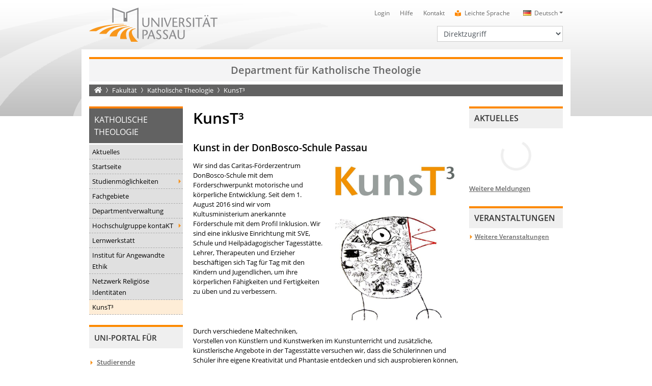

--- FILE ---
content_type: text/html; charset=utf8
request_url: https://www.ktf.uni-passau.de/kunst3
body_size: 14660
content:
<!DOCTYPE html>
<html lang="de">
<head>

<meta charset="utf-8">
<!-- 
	This website is powered by TYPO3 - inspiring people to share!
	TYPO3 is a free open source Content Management Framework initially created by Kasper Skaarhoj and licensed under GNU/GPL.
	TYPO3 is copyright 1998-2026 of Kasper Skaarhoj. Extensions are copyright of their respective owners.
	Information and contribution at https://typo3.org/
-->

<base href="https://www.ktf.uni-passau.de">

<title>KunsT&sup3; &bull; Universit&auml;t Passau</title>
<meta name="generator" content="TYPO3 CMS">
<meta name="twitter:card" content="summary">


<link rel="stylesheet" type="text/css" href="/typo3temp/assets/css/6c1a985961.css?1663673985" media="all">
<link rel="stylesheet" type="text/css" href="/typo3conf/ext/converis/Resources/Public/css/main.css?1657026158" media="all">
<link rel="stylesheet" type="text/css" href="/typo3conf/ext/upatheme/Resources/Public/fontawesome/css/all.min.css?1657027302" media="all">
<link rel="stylesheet" type="text/css" href="/typo3conf/ext/dpn_glossary/Resources/Public/css/styles.css?1712668428" media="all">
<link rel="stylesheet" type="text/css" href="/typo3conf/ext/upatheme/Resources/Public/bootstrap/css/bootstrap.css?1664528133" media="all">
<link rel="stylesheet" type="text/css" href="/typo3conf/ext/upatheme/Resources/Public/slick/slick.css?1657027607" media="all">
<link rel="stylesheet" type="text/css" href="/typo3conf/ext/upatheme/Resources/Public/slick/slick-theme.css?1657027606" media="all">
<link rel="stylesheet" type="text/css" href="/typo3conf/ext/upatheme/Resources/Public/slick-lightbox/slick-lightbox.css?1657027605" media="all">
<link rel="stylesheet" type="text/css" href="/typo3conf/ext/upatheme/Resources/Public/featherlight/featherlight.css?1657027300" media="all">
<link rel="stylesheet" type="text/css" href="/typo3conf/ext/upatheme/Resources/Public/mmenu/jquery.mmenu.all.css?1657027594" media="all">
<link rel="stylesheet" type="text/css" href="/typo3conf/ext/upatheme/Resources/Public/pannellum/pannellum.css?1657027601" media="all">
<link rel="stylesheet" type="text/css" href="/typo3conf/ext/upatheme/Resources/Public/css/animate.css?1657027264" media="all">
<link rel="stylesheet" type="text/css" href="/typo3conf/ext/upatheme/Resources/Public/pdfviewer/pdf-viewer.css?1657027603" media="all">
<link rel="stylesheet" type="text/css" href="/typo3conf/ext/upatheme/Resources/Public/dflip/css/dflip.min.css?1657027266" media="all">
<link rel="stylesheet" type="text/css" href="/typo3conf/ext/upatheme/Resources/Public/dflip/css/themify-icons.min.css?1657027267" media="all">
<link rel="stylesheet" type="text/css" href="/typo3conf/ext/upatheme/Resources/Public/jquery-ui/jquery-ui.min.css?1657027570" media="all">
<link rel="stylesheet" type="text/css" href="/typo3conf/ext/upatheme/Resources/Public/css/zim.css?1657027265" media="all">
<link rel="stylesheet" type="text/css" href="/typo3conf/ext/mattgold_theme/Resources/Public/Css/Base.css?1726490036" media="all">
<link rel="stylesheet" type="text/css" href="/typo3conf/ext/upatheme/Resources/Public/css/main.css?1753970033" media="all">
<link href="/typo3conf/ext/mattgold_news/Resources/Public/Css/main.css?1679217983" rel="stylesheet" type="text/css">



<script src="/typo3conf/ext/upatheme/Resources/Public/js/jquery.min.js?1657027573"></script>
<script src="/typo3conf/ext/upatheme/Resources/Public/pannellum/pannellum.js?1657027601"></script>


<meta name="viewport" content="width=device-width, initial-scale=1, shrink-to-fit=no">
<link rel="icon" type="image/png" sizes="32x32" href="/typo3conf/ext/upatheme/Resources/Public/img/favicon.png">
<link rel="shortcut icon" href="/typo3conf/ext/upatheme/Resources/Public/img/favicon.ico">
<style>
    .spinner-wrapper {
        display: flex;
        align-items: center;
        position: fixed;
        background: #ffffff;
        z-index: 10000;
        top: 0;
        right: 0;
        bottom: 0;
        left: 0;
        -moz-animation: cssAnimation 0s ease-in 5s forwards;
        -webkit-animation: cssAnimation 0s ease-in 5s forwards;
        -o-animation: cssAnimation 0s ease-in 5s forwards;
        animation: cssAnimation 0s ease-in 5s forwards;
        -webkit-animation-fill-mode: forwards;
        animation-fill-mode: forwards;
    }

    .spinner {
        width: 40px;
        height: 40px;
        margin: 100px auto;
        background-color: #ff8800;
        border-radius: 100%;  
        -webkit-animation: sk-scaleout 1.0s infinite ease-in-out;
        animation: sk-scaleout 1.0s infinite ease-in-out;
    }

    @keyframes cssAnimation {
        to {
            width:0;
            height:0;
            overflow:hidden;
        }
    }

    @-webkit-keyframes cssAnimation {
        to {
            width:0;
            height:0;
            visibility:hidden;
        }
    }

    @-webkit-keyframes sk-scaleout {
        0% { -webkit-transform: scale(0) }
        100% {
            -webkit-transform: scale(1.0);
            opacity: 0;
        }
    }

    @keyframes sk-scaleout {
        0% { 
            -webkit-transform: scale(0);
            transform: scale(0);
        } 100% {
            -webkit-transform: scale(1.0);
            transform: scale(1.0);
            opacity: 0;
        }
    }
</style>
<link rel="canonical" href="https://www.ktf.uni-passau.de/kunst3">

<link rel="alternate" hreflang="de" href="https://www.ktf.uni-passau.de/kunst3">
<link rel="alternate" hreflang="en" href="https://www.ktf.uni-passau.de/en/kunst3">
<link rel="alternate" hreflang="x-default" href="https://www.ktf.uni-passau.de/kunst3">

<!-- VhsAssetsDependenciesLoaded vimeonewsjs,vimeocss -->
<link rel="stylesheet" href="/typo3temp/assets/vhs-assets-vimeocss.css?1769166251" /></head>
<body id="p144742" class="layout-pagets__standard  lang- ">

<a name="top"></a>


    
        
    
        
            
                    
                
        
    
        
            
                
        
    
        
    
        
    
        
            
                
        
    

<div id="upa_flyout_menu_url" class="d-none" data-test="0">
    
            
                    https://www.uni-passau.de/webservice/mnav/144742/mnav.webservice
                
        
</div>

        
                <div id="rootpageName" data-rootpagename="Katholische Theologie"></div>
            
    
<noscript>
    <div class="jswarning"><strong>Wichtiger Hinweis</strong>: Sie haben JavaScript in Ihrem Browser deaktiviert. Einige Features der Website funktionieren m&ouml;glicherweise nicht korrekt.</div>
</noscript>
<div id="pageUid" data-pageuid="144742"></div>
<div id="sysLanguageUid" data-syslanguageuid="0"></div>
<div class="mobile-searchbar-wrapper d-block d-lg-none do-not-index">
    <div class="container mobile-searchbar">
        <div class="row no-gutters">
            <div class="col-9">
                <form action="https://websearch.uni-passau.de/cgi-bin/searchs.cgi" id="tx_indexedsearch_top" name="searchform" method="get">
                    <div class="form-group">
                        <label for="searchtermMobile" class="sr-only">Suchbegriff</label>
                        <input type="text" class="form-control form-control-sm" name="q" id="searchtermMobile" placeholder="Suchbegriff">
                    </div>
                    <input type="hidden" value="" maxlength="100" size="15" name="t" id="search_option" class="suchfeld">
                </form>
            </div>
            <div class="col-3 text-right">
                <div class="mobileSearchCloseButton">
                    <i class="fas fa-times"></i>
                </div>
            </div>
        </div>
    </div>
</div>
<div class="container mobile-metanav d-block d-lg-none do-not-index">
    <div class="row no-gutters">
        <div class="col-10">
            



    
    
        <div class="btn-group">
            <button class="btn btn-sm btn-quickmenu dropdown-toggle" type="button" id="quickmenuMobile" data-toggle="dropdown" aria-haspopup="true" aria-expanded="false">
                Direktzugriff
            </button>
            <div class="dropdown-menu dropdown-quickmenu" aria-labelledby="quickmenuMobile">
                
                    <a class="dropdown-item" href="https://www.uni-passau.de/bewerbung-einschreibung" target="">Bewerbung und Einschreibung</a>
                
                    <a class="dropdown-item" href="https://www.uni-passau.de/studienangebot/studiengaenge" target="">Studienangebot</a>
                
                    <a class="dropdown-item" href="https://www.uni-passau.de/studienberatung" target="">Studienberatung</a>
                
                    <a class="dropdown-item" href="https://www.uni-passau.de/studium/studienangebot/vorlesungsverzeichnis" target="">Vorlesungsverzeichnis</a>
                
                    <a class="dropdown-item" href="https://www.uni-passau.de/auslandsamt" target="">Auslandsamt</a>
                
                    <a class="dropdown-item" href="https://www.uni-passau.de/zkk" target="">Karriere und Kompetenzen</a>
                
                    <a class="dropdown-item" href="https://www.uni-passau.de/pruefungssekretariat" target="">Pr&uuml;fungssekretariat</a>
                
                    <a class="dropdown-item" href="https://www.graduiertenzentrum.uni-passau.de/" target="_blank">Graduiertenzentrum</a>
                
                    <a class="dropdown-item" href="https://stwno.de/de/" target="_blank">Studierendenwerk</a>
                
                    <a class="dropdown-item" href="https://www.ub.uni-passau.de/" target="">Universit&auml;tsbibliothek</a>
                
            </div>
        </div>
    



            


    
        
    
    
        
                
                
            
    

    
        
    
    

    
    

    
    

    
    

    
    

    
    

    
    

    
    

    
    

    
    

    
    

    
    

    
    

    
    

    
    

    
    


        <div class="btn-group languageNavMobile">
            <button class="btn btn-sm btn-languagemenu dropdown-toggle" type="button" id="languageMenuMobile" data-toggle="dropdown" aria-haspopup="true" aria-expanded="false">
                <span class="lang lang-de">Deutsch</span>
            </button>
            <div class="dropdown-menu dropdown-quickmenu" aria-labelledby="languageMenuMobile">
                
                        
                            
                                
                        
                            
                                    
                                        
                                                
                                                
                                            
                                        
                                                <a class="dropdown-item" href="/en/kunst3" hreflang="en"><span class="lang lang-en">English</span></a>
                                            
                                    
                                
                        
                            
                                    
                                
                        
                            
                                    
                                
                        
                            
                                    
                                
                        
                            
                                    
                                
                        
                            
                                    
                                
                        
                            
                                    
                                
                        
                            
                                    
                                
                        
                            
                                    
                                
                        
                            
                                    
                                
                        
                            
                                    
                                
                        
                            
                                    
                                
                        
                            
                                    
                                
                        
                            
                                    
                                
                        
                            
                                    
                                
                        
                            
                                    
                                
                        
                    
            </div>
        </div>
    


        </div>
        <div class="col-2 text-right">
            <div class="mobileSearchButton d-none">
                <i class="fas fa-search"></i>
            </div>
        </div>
    </div>
</div>
<div class="container d-block d-lg-none mobile-header do-not-index">
    <header class="row">
        <div class="col-5">
            
                    
                            <a title="Universit&auml;t Passau - Startseite" href="https://www.uni-passau.de/">
                                <img src="/typo3conf/ext/upatheme/Resources/Public/img/logo.svg" alt="Universit&auml;t Passau" class="logo">
                            </a>
                        
                
        </div>
        <div class="col-7 text-right">
            <a href="#mobile-nav" id="mobile-nav-link" class="d-none">
                <img class="img-fluid burgericon" alt="Hauptnavigation &ouml;ffnen" src="/typo3conf/ext/upatheme/Resources/Public/img/baseline-menu-24px.svg" width="68" height="68">
            </a>
        </div>
    </header>
</div>
<nav id="mobile-nav" class="do-not-index">
    


    
        
        
    
        
            
                    
                
        
        
    
        
            
                
        
        
            
                
        
    
        
        
    
        
        
    
        
            
                
        
        
    


        <ul>
            
                
                    
                        <li class="mobilepagelevel-item ">
                            
                                    <a href="/aktuelles-1" target="">Aktuelles</a>
                                
                            
                                    
                                            
                                        
                                
                        </li>
                    
                    
                
                    
                        <li class="mobilepagelevel-item ">
                            
                                    <a href="/" target="">Startseite</a>
                                
                            
                                    
                                            
                                        
                                
                        </li>
                    
                    
                
                    
                        <li class="mobilepagelevel-item ">
                            
                                    <a href="/studienmoeglichkeiten" target="">Studienm&ouml;glichkeiten</a>
                                
                            
                                    
                                            
                                                    
                                                            <ul data-url="https://www.uni-passau.de/webservice/mnav/132515/mnav.webservice" data-pageuid="132515" data-loaded="0">
                                                                <li class="loading">Wird geladen...</li>
                                                            </ul>
                                                        
                                                
                                        
                                
                        </li>
                    
                    
                
                    
                        <li class="mobilepagelevel-item ">
                            
                                    <a href="/fachgebiete" target="">Fachgebiete</a>
                                
                            
                                    
                                            
                                        
                                
                        </li>
                    
                    
                
                    
                        <li class="mobilepagelevel-item ">
                            
                                    <a href="/departmentverwaltung" target="">Departmentverwaltung</a>
                                
                            
                                    
                                            
                                        
                                
                        </li>
                    
                    
                
                    
                    
                
                    
                        <li class="mobilepagelevel-item ">
                            
                                    <a href="/hochschulgruppe-kontakt" target="">Hochschulgruppe kontaKT</a>
                                
                            
                                    
                                            
                                                    
                                                            <ul data-url="https://www.uni-passau.de/webservice/mnav/34078/mnav.webservice" data-pageuid="34078" data-loaded="0">
                                                                <li class="loading">Wird geladen...</li>
                                                            </ul>
                                                        
                                                
                                        
                                
                        </li>
                    
                    
                
                    
                        <li class="mobilepagelevel-item ">
                            
                                    <a href="https://www.geku.uni-passau.de/religionspaedagogik/lernwerkstatt-ru" target="">Lernwerkstatt</a>
                                
                            
                                    
                                            
                                        
                                
                        </li>
                    
                    
                
                    
                        <li class="mobilepagelevel-item ">
                            
                                    <a href="https://www.ethik.uni-passau.de/" target="">Institut f&uuml;r Angewandte Ethik</a>
                                
                            
                                    
                                            
                                        
                                
                        </li>
                    
                    
                
                    
                        <li class="mobilepagelevel-item ">
                            
                                    <a href="/netzwerk-religioese-identitaeten-neu" target="">Netzwerk Religi&ouml;se Identit&auml;ten</a>
                                
                            
                                    
                                            
                                        
                                
                        </li>
                    
                    
                
                    
                        <li class="mobilepagelevel-item Selected">
                            
                                    <a href="/kunst3" target="">KunsT&sup3;</a>
                                
                            
                                    
                                            
                                        
                                
                        </li>
                    
                    
                
                    
                    
                
                    
                    
                
            
            
    
    
        
            
                
            
                
            
                
            
                
            
                
            
                
            
                
            
                
            
                
            
                
            
                
            
                
            
                
            
                
            
        
    
    
        
            <li class="spacer">
            
                
                        <li class="mobilemainlevel-item"><a href="https://www.uni-passau.de/" title="Universit&auml;t">Universit&auml;t</a></li>
                    
            
                
                        <li class="mobilemainlevel-item"><a href="https://www.uni-passau.de/forschung" title="Forschung">Forschung</a></li>
                    
            
                
                        <li class="mobilemainlevel-item"><a href="https://www.uni-passau.de/studium" title="Studium">Studium</a></li>
                    
            
                
                        <li class="mobilemainlevel-item"><a href="https://www.uni-passau.de/wissenstransfer" title="Wissenstransfer">Wissenstransfer</a></li>
                    
            
                
                        <li class="mobilemainlevel-item"><a href="https://www.uni-passau.de/internationales" title="Internationales">Internationales</a></li>
                    
            
        
    
    
        <li class="spacer">
        <li class="header">
            Uni-Portal f&uuml;r
        </li>
        
            
                
                        <li class="mobiletargetlevel-item"><a href="https://www.uni-passau.de/studierende" title="Studierende">Studierende</a></li>
                    
            
                
                        <li class="mobiletargetlevel-item"><a href="https://www.uni-passau.de/studieninteressierte" title="Studieninteressierte">Studieninteressierte</a></li>
                    
            
                
                        <li class="mobiletargetlevel-item"><a href="https://www.uni-passau.de/wissenschaftler" title="Wissenschaftler">Wissenschaftler</a></li>
                    
            
                
                        <li class="mobiletargetlevel-item"><a href="https://www.uni-passau.de/wissenschaftlicher-nachwuchs" title="Nachwuchsf&ouml;rderung">Nachwuchsf&ouml;rderung</a></li>
                    
            
                
                        <li class="mobiletargetlevel-item"><a href="https://www.uni-passau.de/unternehmen" title="Unternehmen">Unternehmen</a></li>
                    
            
                
                        <li class="mobiletargetlevel-item"><a href="https://www.uni-passau.de/alumni-foerderer-freunde" title="Alumni, F&ouml;rderer, Freunde">Alumni, F&ouml;rderer, Freunde</a></li>
                    
            
                
                        <li class="mobiletargetlevel-item"><a href="https://www.uni-passau.de/schueler-schulen" title="Sch&uuml;ler und Lehrkr&auml;fte">Sch&uuml;ler und Lehrkr&auml;fte</a></li>
                    
            
                
                        <li class="mobiletargetlevel-item"><a href="https://www.uni-passau.de/beschaeftigte" title="Besch&auml;ftigte">Besch&auml;ftigte</a></li>
                    
            
                
                        <li class="mobiletargetlevel-item"><a href="https://www.uni-passau.de/presse" title="Presse">Presse</a></li>
                    
            
        
    

        </ul>
    




</nav>
<div class="container d-none d-lg-block do-not-index">
    <header class="row">
        <div class="col-4">
            
                    
                            <a title="Universit&auml;t Passau - Startseite" href="https://www.uni-passau.de/">
                                <img src="/typo3conf/ext/upatheme/Resources/Public/img/logo.svg" alt="Universit&auml;t Passau" class="logo">
                            </a>
                        
                
        </div>
        <div class="col-8">
            <div class="row">
                <div class="col-12">
                    


    
        
    
    
        
                
                
            
    

    
        
    
    

    
    

    
    

    
    

    
    

    
    

    
    

    
    

    
    

    
    

    
    

    
    

    
    

    
    

    
    

    
    


        <nav class="language">
            <ul>
                
                        <li class="dropdown">
                            <a class="dropdown-toggle" data-toggle="dropdown" href="#" role="button" aria-haspopup="true" aria-expanded="false"><span class="lang lang-de" title="Klicken Sie hier, um ein andere Sprache zu w&auml;hlen.">Deutsch</span></a>
                            <div class="dropdown-menu">
                                
                                    
                                        
                                            
                                    
                                
                                    
                                        
                                                
                                                        
                                                        
                                                    
                                                
                                                        <a class="dropdown-item" href="/en/kunst3" hreflang="en"><span class="lang lang-en">English</span></a>
                                                    
                                            
                                    
                                
                                    
                                
                                    
                                
                                    
                                
                                    
                                
                                    
                                
                                    
                                
                                    
                                
                                    
                                
                                    
                                
                                    
                                
                                    
                                
                                    
                                
                                    
                                
                                    
                                
                                    
                                
                            </div>
                        </li>
                    
            </ul>
        </nav>
    


                    
<nav class="meta">
    <ul title="Hauptmen&uuml;">
        
            <li><a href="https://www.hilfe.uni-passau.de/login/login-digitaler-campus" title="Login">Login</a></li>
        
            <li><a href="https://www.hilfe.uni-passau.de/" title="Hilfe">Hilfe</a></li>
        
            <li><a href="https://www.uni-passau.de/kontakt" title="Kontakt">Kontakt</a></li>
        
        
	    	<li><i class="fas fa-book-reader"></i> <a href="https://www.uni-passau.de/diversity-gleichstellung/leichte-sprache">Leichte Sprache</a></li>
	    
    </ul>
</nav>


                    <div class="clearfix"></div>
                </div>
            </div>
            <div class="row">
                <div class="col-12">
                    <div class="search d-none">
                        <form action="https://websearch.uni-passau.de/cgi-bin/searchs.cgi" id="tx_indexedsearch" name="searchform" method="get">
                            <div class="input-group input-group-sm">
                                <div class="input-group-prepend">
                                    <button type="button" class="option btn dropdown-toggle dropdown-toggle-split" data-toggle="dropdown" aria-haspopup="true" aria-expanded="false">
                                        <span class="sr-only">Toggle Dropdown</span>
                                    </button>
                                    <div class="dropdown-menu">
                                        <span><strong>Suche einschr&auml;nken</strong></span>
                                        <span id="search_uni" class="active">Gesamte Universit&auml;t</span>
                                        <span id="search_help">Hilfe- und Supportportal</span>
                                    </div>
                                </div>
                                <label for="search_field" class="sr-only">
                                    Suchbegriff</label>
                                <input type="text" class="form-control form-control-sm" name="q" id="search_field" placeholder="Universit&auml;tsweite Suche">
                                <div class="input-group-append">
                                    <button class="go btn" name="schnellsuche" type="submit">
                                        <i class="fas fa-search"></i><span class="sr-only">Suchen</span>
                                    </button>
                                </div>
                            </div>
                            <input type="hidden" value="" maxlength="100" size="15" name="t" id="search_option" class="suchfeld">
                        </form>
                    </div>
                    



    
        <nav class="quick">
            <label for="quickmenu" class="sr-only">Direktzugriff</label>
            <select id="quickmenu" class="form-control form-control-sm">
                <option value="">Direktzugriff</option>
                
                    <option value="https://www.uni-passau.de/bewerbung-einschreibung" data-target="">Bewerbung und Einschreibung</option>
                
                    <option value="https://www.uni-passau.de/studienangebot/studiengaenge" data-target="">Studienangebot</option>
                
                    <option value="https://www.uni-passau.de/studienberatung" data-target="">Studienberatung</option>
                
                    <option value="https://www.uni-passau.de/studium/studienangebot/vorlesungsverzeichnis" data-target="">Vorlesungsverzeichnis</option>
                
                    <option value="https://www.uni-passau.de/auslandsamt" data-target="">Auslandsamt</option>
                
                    <option value="https://www.uni-passau.de/zkk" data-target="">Karriere und Kompetenzen</option>
                
                    <option value="https://www.uni-passau.de/pruefungssekretariat" data-target="">Pr&uuml;fungssekretariat</option>
                
                    <option value="https://www.graduiertenzentrum.uni-passau.de/" data-target="_blank">Graduiertenzentrum</option>
                
                    <option value="https://stwno.de/de/" data-target="_blank">Studierendenwerk</option>
                
                    <option value="https://www.ub.uni-passau.de/" data-target="">Universit&auml;tsbibliothek</option>
                
            </select>
        </nav>
    
    



                    <div class="clearfix"></div>
                </div>
            </div>
        </div>
    </header>
</div>


<div class="mmenu-wrapper">
    <div class="container contentContainer">
        
        
                <div class="chairname">
                    
                            Department f&uuml;r Katholische Theologie
                        
                </div>
            
    
        <div class="row">
            <div class="col-12">
                


        
    
<nav aria-label="breadcrumb" class="d-none d-lg-block">
    <ol class="breadcrumb">
        
            <li class="breadcrumb-item hideGlossary">
                <a title="Universit&auml;t Passau - Startseite" href="https://www.uni-passau.de/"><i class="fas fa-home"></i><span class="sr-only">Startseite</span></a>
            </li>
        
        
            
                
                        
                        <li class="breadcrumb-item">
                            
                                
                                        <a href="https://www.geku.uni-passau.de/" title="Geistes- und Kulturwissenschaftliche Fakult&auml;t">Fakult&auml;t</a>
                                    
                            
                        </li>
                    
            
        
            
                
                        
                        <li class="breadcrumb-item">
                            
                                
                                        
                                                <a href="/" title="Katholische Theologie">Katholische Theologie</a>
                                            
                                    
                            
                        </li>
                    
            
        
            
                
                        <li class="breadcrumb-item active hideGlossary">
                            
                                
                                        
                                                KunsT&sup3;
                                            
                                    
                            
                        </li>
                    
            
        
    </ol>
</nav>


            </div>
        </div>
        <div class="row no-gutters main-wrapper">
            
<aside class="left order-3 order-lg-1">
	<div class="row">
		<div class="col-12">
			

        
        
            
                
                    
                    
                    <!-- 0 -->
                
                
            
                
                    
                    
                    <!-- 1 -->
                
                
            
                
                    
                    
                    <!-- 6 -->
                
                
            
                
                    
                            
                        
                    
                        
                    
                    <!-- 55 -->
                
                
                    
                
            
                
                    
                            
                        
                    
                    <!-- 133134 -->
                
                
                    
                
            
                
                    
                    
                    <!-- 29276 -->
                
                
            
        
    
<nav class="left d-none d-lg-block do-not-index">
    
            
                
                    
                
                    
                
                    
                
                    
                
                    
                        <div class="title">
                            
                                
                                        
                                                Katholische Theologie
                                            
                                    
                            
                        </div>
                        
                            
                                
    <ul title="Seitenmen&uuml; Ebene 1">
        
            
                    
                
            
            
                <li class="l1 ">
                    
                            
                                    <a href="/aktuelles-1" target="" title="Aktuelles">Aktuelles</a>
                                
                        
                    
                </li>
            
        
            
                    
                
            
            
                <li class="l1 ">
                    
                            
                                    <a href="/" target="" title="Startseite">Startseite</a>
                                
                        
                    
                </li>
            
        
            
                    
                            
                        
                
            
            
                <li class="l1 sub">
                    
                            
                                    <a href="/studienmoeglichkeiten" target="" title="Studienm&ouml;glichkeiten">Studienm&ouml;glichkeiten</a>
                                
                        
                    
                </li>
            
        
            
                    
                
            
            
                <li class="l1 ">
                    
                            
                                    <a href="/fachgebiete" target="" title="Fachgebiete">Fachgebiete</a>
                                
                        
                    
                </li>
            
        
            
                    
                
            
            
                <li class="l1 ">
                    
                            
                                    <a href="/departmentverwaltung" target="" title="Departmentverwaltung">Departmentverwaltung</a>
                                
                        
                    
                </li>
            
        
            
                    
                
            
            
        
            
                    
                            
                        
                
            
            
                <li class="l1 sub">
                    
                            
                                    <a href="/hochschulgruppe-kontakt" target="" title="Hochschulgruppe kontaKT">Hochschulgruppe kontaKT</a>
                                
                        
                    
                </li>
            
        
            
                    
                
            
            
                <li class="l1 ">
                    
                            
                                    <a href="https://www.geku.uni-passau.de/religionspaedagogik/lernwerkstatt-ru" target="" title="Lernwerkstatt">Lernwerkstatt</a>
                                
                        
                    
                </li>
            
        
            
                    
                
            
            
                <li class="l1 ">
                    
                            
                                    <a href="https://www.ethik.uni-passau.de/" target="" title="Institut f&uuml;r Angewandte Ethik">Institut f&uuml;r Angewandte Ethik</a>
                                
                        
                    
                </li>
            
        
            
                    
                
            
            
                <li class="l1 ">
                    
                            
                                    <a href="/netzwerk-religioese-identitaeten-neu" target="" title="Netzwerk Religi&ouml;se Identit&auml;ten">Netzwerk Religi&ouml;se Identit&auml;ten</a>
                                
                        
                    
                </li>
            
        
            
                    
                
            
                
                        
                    
            
            
                <li class="l1  cur">
                    
                            
                                    <a href="/kunst3" target="" title="KunsT&sup3;">KunsT&sup3;</a>
                                
                        
                    
                        
                    
                </li>
            
        
            
                    
                
            
            
        
            
                    
                
            
            
        
    </ul>

                            
                        
                    
                
                    
                
                    
                
                    
                
                    
                
                    
                
                    
                
                    
                
                    
                
            
        
</nav>



			

    <section class="upa-card d-none d-lg-block">
        <header>
            <h2>Uni-Portal f&uuml;r</h2>
        </header>
        <nav class="targetgroup do-not-index">
            <ul>
                
                    <li><a href="https://www.uni-passau.de/studierende" title="Studierende">Studierende</a></li>
                
                    <li><a href="https://www.uni-passau.de/studieninteressierte" title="Studieninteressierte">Studieninteressierte</a></li>
                
                    <li><a href="https://www.uni-passau.de/wissenschaftler" title="Wissenschaftler">Wissenschaftler</a></li>
                
                    <li><a href="https://www.uni-passau.de/wissenschaftlicher-nachwuchs" title="Nachwuchsf&ouml;rderung">Nachwuchsf&ouml;rderung</a></li>
                
                    <li><a href="https://www.uni-passau.de/unternehmen" title="Unternehmen">Unternehmen</a></li>
                
                    <li><a href="https://www.uni-passau.de/alumni-foerderer-freunde" title="Alumni, F&ouml;rderer, Freunde">Alumni, F&ouml;rderer, Freunde</a></li>
                
                    <li><a href="https://www.uni-passau.de/schueler-schulen" title="Sch&uuml;ler und Lehrkr&auml;fte">Sch&uuml;ler und Lehrkr&auml;fte</a></li>
                
                    <li><a href="https://www.uni-passau.de/beschaeftigte" title="Besch&auml;ftigte">Besch&auml;ftigte</a></li>
                
                    <li><a href="https://www.uni-passau.de/presse" title="Presse">Presse</a></li>
                
            </ul>
        </nav>
    </section>



            
		</div>
	</div>
</aside>

            
            
            


        
    
<main class=" order-1 order-lg-2">
    
            
                    
                
        
    <section class="row">
        <div class="col-12">
            
                    
                            
                                    
                                            <header class="h1">
                                                
                                                
                                                        <h1>KunsT&sup3;</h1>
                                                    
                                            </header>
                                        
                                
                        
                
            
                    
                            <!--DMAILER_SECTION_BOUNDARY_-->
<div id="c364037" class="frame frame-default frame-type-textpic  frame-layout-0  "><!-- v:condition.string.contains condition="1" haystack="textpic" needle="upatheme_"></v:condition.string.contains --><header><h2 class="">
                        Kunst in der DonBosco-Schule Passau
                    </h2></header><div class="ce-wrapper"><div class="ce-textpic ce-right ce-intext"><div class="ce-gallery" data-ce-columns="2" data-ce-images="2"><div class="ce-row"><div class="ce-column"><figure class="image"><img class="image-embed-item img-fluid" id="image-138203" src="/fileadmin/_processed_/9/4/csm_Schriftzug_Kunst3_2644b87619.jpg" width="992" height="278" alt=""><style>
    			@media (min-width: 992px) {
    				#image-138203, #image-caption-138203 {
    					width: 787px;
    				}
    			}
    		</style></figure></div><div class="ce-column"><figure class="image"><img class="image-embed-item img-fluid" id="image-138204" src="/fileadmin/_processed_/3/d/csm_DonBoscoSchule_f96d184411.jpg" width="675" height="667" alt=""><style>
    			@media (min-width: 992px) {
    				#image-138204, #image-caption-138204 {
    					width: 225px;
    				}
    			}
    		</style></figure></div></div></div><div class="ce-bodytext"><p>Wir sind das Caritas-F&ouml;rderzentrum DonBosco-Schule mit dem F&ouml;rderschwerpunkt motorische und k&ouml;rperliche Entwicklung. Seit dem 1. August 2016 sind wir vom Kultusministerium anerkannte F&ouml;rderschule mit dem Profil Inklusion. Wir sind eine inklusive Einrichtung mit SVE, Schule und Heilp&auml;dagogischer Tagesst&auml;tte. Lehrer, Therapeuten und Erzieher besch&auml;ftigen sich Tag f&uuml;r Tag mit den Kindern und Jugendlichen, um ihre k&ouml;rperlichen F&auml;higkeiten und Fertigkeiten zu &uuml;ben und zu verbessern.</p><p>&nbsp;</p><p>Durch verschiedene Maltechniken, Vorstellen von K&uuml;nstlern und Kunstwerken im Kunstunterricht und zus&auml;tzliche, k&uuml;nstlerische Angebote in der Tagesst&auml;tte versuchen wir, dass die Sch&uuml;lerinnen und Sch&uuml;ler ihre eigene Kreativit&auml;t und Phantasie entdecken und sich ausprobieren k&ouml;nnen, den Alltag ein wenig vergessen und den Staub von ihrer Seele zu wischen, wenn sie mit Pinsel, Farbe und verschiedenen Materialien Kunstwerke erschaffen.</p><p>&nbsp;</p><p>Seit vielen Jahren machen wir mit den Sch&uuml;lern verschiedene Kunstprojekte:</p></div></div></div></div>

<!--DMAILER_SECTION_BOUNDARY_END-->
<!--DMAILER_SECTION_BOUNDARY_-->
<div id="c364663" class="frame frame-default frame-type-gridelements_pi1  frame-layout-0  "><!-- v:condition.string.contains condition="1" haystack="gridelements_pi1" needle="upatheme_"></v:condition.string.contains --><div class="ce-wrapper"><div class="accordion" id="collapse364663"><div class="card"><button type="button" class="card-header" id="collapseHeading364663" data-toggle="collapse" data-target="#collapseToggle364663" aria-expanded="false" aria-controls="collapseToggle364663"><strong class="mb-0 hideGlossary"><span class="sr-only">Akkordeonelement: </span>Projekte der letzten Jahre</strong></button><div id="collapseToggle364663" class="collapse" aria-labelledby="collapseHeading364663" data-parent="#collapse364663"><div class="card-body"><!--DMAILER_SECTION_BOUNDARY_--><div id="c364664" class="frame frame-default frame-type-text  frame-layout-0  "><!-- v:condition.string.contains condition="1" haystack="text" needle="upatheme_"></v:condition.string.contains --><div class="ce-wrapper"><ul><li>Kunstprojekt zum Thema &bdquo;Mensch und Figur&ldquo; (1. Preis beim Wettbewerb des Fachverbandes f&uuml;r Kunstp&auml;dagogik Bayern)</li><li>Verschiedene Lithographiekurse bei der K&uuml;nstlerin Waltraud Danzig mit den Themen &bdquo;Commedia del`arte&ldquo;, &bdquo;Afrika&ldquo;, &bdquo;H&auml;nde helfen&ldquo; und &bdquo;Mein Herz und meine Seele&ldquo;</li><li>&bdquo;Schutzengel&ldquo; f&uuml;r unsere Schule, Ausstellung auf Schloss Neuburg in der Franz von Stuck Ausstellung</li><li> Kunstprojekt der ganzen Schule zu den &bdquo;DonBosco-V&ouml;geln&ldquo; (mit dem K&uuml;nstler Hans Langner &bdquo;Birdman&ldquo;)</li></ul></div></div><!--DMAILER_SECTION_BOUNDARY_END--></div></div></div></div></div></div>

<!--DMAILER_SECTION_BOUNDARY_END-->
<!--DMAILER_SECTION_BOUNDARY_-->
<div id="c364666" class="frame frame-default frame-type-text  frame-layout-0  "><!-- v:condition.string.contains condition="1" haystack="text" needle="upatheme_"></v:condition.string.contains --><div class="ce-wrapper"><p>Letztes Schulahr arbeiteten die Sch&uuml;lerinnen/Sch&uuml;ler der Klasse K 6 und den Workshopgruppen in den Ferien mit Frau Angela Lankl an folgenden Themen:</p></div></div>

<!--DMAILER_SECTION_BOUNDARY_END-->
<!--DMAILER_SECTION_BOUNDARY_-->
<div id="c364038" class="frame frame-default frame-type-gridelements_pi1  frame-layout-0  "><!-- v:condition.string.contains condition="1" haystack="gridelements_pi1" needle="upatheme_"></v:condition.string.contains --><div class="ce-wrapper"><div class="accordion" id="collapse364038"><div class="card"><button type="button" class="card-header" id="collapseHeading364038" data-toggle="collapse" data-target="#collapseToggle364038" aria-expanded="false" aria-controls="collapseToggle364038"><strong class="mb-0 hideGlossary"><span class="sr-only">Akkordeonelement: </span>Happy Painting: Jeder kann malen &ndash; du auch</strong></button><div id="collapseToggle364038" class="collapse" aria-labelledby="collapseHeading364038" data-parent="#collapse364038"><div class="card-body"><!--DMAILER_SECTION_BOUNDARY_--><div id="c364039" class="frame frame-default frame-type-textpic  frame-layout-0  "><!-- v:condition.string.contains condition="1" haystack="textpic" needle="upatheme_"></v:condition.string.contains --><div class="ce-wrapper"><div class="ce-textpic ce-right ce-intext ce-nowrap"><div class="ce-gallery" data-ce-columns="2" data-ce-images="2"><div class="ce-row"><div class="ce-column"><figure class="image"><a href="/fileadmin/dokumente/fakultaeten/Department_KT/DonBoscoElefant.jpg" data-featherlight="image" data-title=""><img class="image-embed-item img-fluid" id="image-135380" src="/fileadmin/_processed_/2/6/csm_DonBoscoElefant_01a4c0688d.jpg" width="992" height="697" alt=""><style>
    			@media (min-width: 992px) {
    				#image-135380, #image-caption-135380 {
    					width: 507px;
    				}
    			}
    		</style></a></figure></div><div class="ce-column"><figure class="image"><a href="/fileadmin/dokumente/fakultaeten/Department_KT/DonBoscoEule.jpg" data-featherlight="image" data-title=""><img class="image-embed-item img-fluid" id="image-135381" src="/fileadmin/_processed_/7/d/csm_DonBoscoEule_5edcd709c5.jpg" width="955" height="918" alt=""><style>
    			@media (min-width: 992px) {
    				#image-135381, #image-caption-135381 {
    					width: 507px;
    				}
    			}
    		</style></a></figure></div></div></div><div class="ce-bodytext"><header><h2 class="">
                        &bdquo;Happy Painting: Jeder kann malen &ndash; du auch&ldquo; nach Clarissa Hagenmeyer
                    </h2></header><p>Mit dieser Maltechnik kann man Bilder entstehen lassen und mit &bdquo;dem eigenen, inneren K&uuml;nstler&ldquo; jede Menge Spa&szlig; haben &ndash; ganz egal, ob du am Anfang stehst oder schon Erfahrungen im Malen mitbringst. Kreativit&auml;t tr&auml;gt jeder in uns.</p><p>&nbsp;</p><p>Mut &ndash; Neugier &ndash; Offenheit &ndash; Freude</p><p>&nbsp;</p><p>Schritt 1: Aquarellspielerei<br> Schritt 2. Finliner-Flow<br> Schritt 3: Farbstifte-Flow<br> Schritt 4: Vermische die Techniken</p></div></div></div></div><!--DMAILER_SECTION_BOUNDARY_END--></div></div></div></div></div></div>

<!--DMAILER_SECTION_BOUNDARY_END-->
<!--DMAILER_SECTION_BOUNDARY_-->
<div id="c364040" class="frame frame-default frame-type-gridelements_pi1  frame-layout-0  "><!-- v:condition.string.contains condition="1" haystack="gridelements_pi1" needle="upatheme_"></v:condition.string.contains --><div class="ce-wrapper"><div class="accordion" id="collapse364040"><div class="card"><button type="button" class="card-header" id="collapseHeading364040" data-toggle="collapse" data-target="#collapseToggle364040" aria-expanded="false" aria-controls="collapseToggle364040"><strong class="mb-0 hideGlossary"><span class="sr-only">Akkordeonelement: </span>Animal eyes</strong></button><div id="collapseToggle364040" class="collapse" aria-labelledby="collapseHeading364040" data-parent="#collapse364040"><div class="card-body"><!--DMAILER_SECTION_BOUNDARY_--><div id="c364041" class="frame frame-default frame-type-textpic  frame-layout-0  "><!-- v:condition.string.contains condition="1" haystack="textpic" needle="upatheme_"></v:condition.string.contains --><header><h2 class="">
                        Kunstprojekt &bdquo;Animal eyes&ldquo;
                    </h2></header><div class="ce-wrapper"><div class="ce-textpic ce-right ce-intext"><div class="ce-gallery" data-ce-columns="1" data-ce-images="1"><div class="ce-row"><div class="ce-column"><figure class="image"><a href="/fileadmin/_processed_/b/5/csm_Augen_einer_Eule__Annalena_Schiller_Preis_50%E2%82%AC_eb30c95c72.jpg" data-featherlight="image" data-title=""><img class="image-embed-item img-fluid" id="image-137458" src="/fileadmin/_processed_/b/5/csm_Augen_einer_Eule__Annalena_Schiller_Preis_50%E2%82%AC_2625ebc284.jpg" width="992" height="689" alt=""></a></figure></div></div></div><div class="ce-bodytext"><p>Zuerst machten die Sch&uuml;ler ein Quiz zu verschiedenen Tieraugen. Anschlie&szlig;end wurde der Hintergrund gestaltet. Auf gro&szlig;en Papierb&ouml;gen konnten Sch&uuml;ler von der Schulvorbereitenden Gruppe bis zur 9. Klasse mit verschiedenen Techniken ( Acryl-, &Ouml;lpastell- und Wasserfarbenmalerei ) sich ausprobieren. Die Arbeitsphase wurde mit Musik untermalt. Die getrockneten Werke wurden dann in Streifen gerissen. Das machte den Sch&uuml;lern Spa&szlig;. Die Streifen wurden auf die Leinw&auml;nde geklebt.</p><p>&nbsp;</p><p>Als N&auml;chsten wurden die Tieraugen mit Schablonentechnik aufskizziert. Die Ausarbeitung der Pupillen wurde filigran mit Aquarellfarbe, <a href="http://#bzw." class="upa_tooltip 1" data-original-title="beziehungsweise" data-toggle="tooltip" data-placement="top">bzw.</a> Aquarellstiften gestaltet. Tausenden und hunderte, kleiner Stricke wurden au&szlig;en gemalt, um die Tieraugen mit Leben zu f&uuml;llen.</p><p>&nbsp;</p><p>Frau Lankl mischte das Epoxidharz und trug es auf die Tieraugen auf.</p><p>So bekamen sie ihren Glanz. Voller Stolz betrachteten die Sch&uuml;ler Ihre Werke.</p></div></div></div></div><!--DMAILER_SECTION_BOUNDARY_END--></div></div></div></div></div></div>

<!--DMAILER_SECTION_BOUNDARY_END-->
<!--DMAILER_SECTION_BOUNDARY_-->
<div id="c364042" class="frame frame-default frame-type-gridelements_pi1  frame-layout-0  "><!-- v:condition.string.contains condition="1" haystack="gridelements_pi1" needle="upatheme_"></v:condition.string.contains --><div class="ce-wrapper"><div class="accordion" id="collapse364042"><div class="card"><button type="button" class="card-header" id="collapseHeading364042" data-toggle="collapse" data-target="#collapseToggle364042" aria-expanded="false" aria-controls="collapseToggle364042"><strong class="mb-0 hideGlossary"><span class="sr-only">Akkordeonelement: </span>Werke und Kontakt</strong></button><div id="collapseToggle364042" class="collapse" aria-labelledby="collapseHeading364042" data-parent="#collapse364042"><div class="card-body"><!--DMAILER_SECTION_BOUNDARY_--><div id="c364043" class="frame frame-default frame-type-text  frame-layout-0  "><!-- v:condition.string.contains condition="1" haystack="text" needle="upatheme_"></v:condition.string.contains --><div class="ce-wrapper"><p>Die Kunstwerke sind k&auml;uflich erh&auml;ltlich.</p><p>Haben Sie Interesse an einem der Kunstwerke, melden Sie sich bitte bei:</p><p>&nbsp;</p><p>Waldbauer Gabriele, DonBosco-Schule Passau<br> <a href="http://#Tel." class="upa_tooltip 1" data-original-title="Telefonnummer" data-toggle="tooltip" data-placement="top">Tel.</a> 0851/49368282<span lang="EN-US"><br> Email: <a href="mailto:gabriele.waldbauer@donbosco-schule-passau.de" title="&Ouml;ffnet ein E-Mail-Programm">gabriele.waldbauer@donbosco-schule-passau.de</a></span></p></div></div><!--DMAILER_SECTION_BOUNDARY_END--><!--DMAILER_SECTION_BOUNDARY_--><div id="c371749" class="frame frame-gallery frame-type-image  frame-layout-0  "><!-- v:condition.string.contains condition="1" haystack="image" needle="upatheme_"></v:condition.string.contains --><div class="ce-wrapper"><div class="ce-image ce-center ce-above"><div class="slider"><a href="/fileadmin/_processed_/5/4/csm_Adleraugen_von_Elias_Fiegl__Preis_50%E2%82%AC_c6132c31f5.jpg" data-url="/fileadmin/dokumente/fakultaeten/geku/lehrstuehle/bleyer/Adleraugen_von_Elias_Fiegl__Preis_50%E2%82%AC.JPG" data-caption="Adlerauge von Elias Fiegl"><img title="Adlerauge von Elias Fiegl" alt="Adlerauge von Elias Fiegl" src="/fileadmin/_processed_/5/4/csm_Adleraugen_von_Elias_Fiegl__Preis_50%E2%82%AC_4eb0582cd3.jpg" width="314" height="204"></a><a href="/fileadmin/_processed_/7/d/csm_Aquarell_von_Felix_H%C3%B6llinger__Preis__10%E2%82%AC_b1acb33e97.jpg" data-url="/fileadmin/dokumente/fakultaeten/geku/lehrstuehle/bleyer/Aquarell_von_Felix_H%C3%B6llinger__Preis__10%E2%82%AC.JPG" data-caption="Aquarell von Felix H&ouml;llinger"><img title="Aquarell von Felix H&ouml;llinger" alt="Aquarell von Felix H&ouml;llinger" src="/fileadmin/_processed_/7/d/csm_Aquarell_von_Felix_H%C3%B6llinger__Preis__10%E2%82%AC_a13301f607.jpg" width="314" height="204"></a><a href="/fileadmin/_processed_/f/2/csm_Aquarell_von_Korbinian_Koblizek__10%E2%82%AC_0cce71f4f1.jpg" data-url="/fileadmin/dokumente/fakultaeten/geku/lehrstuehle/bleyer/Aquarell_von_Korbinian_Koblizek__10%E2%82%AC.JPG" data-caption="Aquarell von Korbinian Koblizek"><img title="Aquarell von Korbinian Koblizek" alt="Aquarell von Korbinian Koblizek" src="/fileadmin/_processed_/f/2/csm_Aquarell_von_Korbinian_Koblizek__10%E2%82%AC_3b5fdbb5a6.jpg" width="314" height="204"></a><a href="/fileadmin/_processed_/5/5/csm_Aquarell_von_Zita_Peter_Preis_10%E2%82%AC_5d01ddcac2.jpg" data-url="/fileadmin/dokumente/fakultaeten/geku/lehrstuehle/bleyer/Aquarell_von_Zita_Peter_Preis_10%E2%82%AC.JPG" data-caption="Aquarell von Zita Peter"><img title="Aquarell von Zita Peter" alt="Aquarell von Zita Peter" src="/fileadmin/_processed_/5/5/csm_Aquarell_von_Zita_Peter_Preis_10%E2%82%AC_65bbda1e22.jpg" width="314" height="204"></a><a href="/fileadmin/_processed_/b/5/csm_Aquarell_von_Zita_Peter__Preis_10%E2%82%AC_e5454e3724.jpg" data-url="/fileadmin/dokumente/fakultaeten/geku/lehrstuehle/bleyer/Aquarell_von_Zita_Peter__Preis_10%E2%82%AC.JPG" data-caption="Aquarell von Zita Peter"><img title="Aquarell von Zita Peter" alt="Aquarell von Zita Peter" src="/fileadmin/_processed_/b/5/csm_Aquarell_von_Zita_Peter__Preis_10%E2%82%AC_3dbd33ec2d.jpg" width="314" height="204"></a><a href="/fileadmin/_processed_/b/5/csm_Augen_einer_Eule__Annalena_Schiller_Preis_50%E2%82%AC_644e4a7968.jpg" data-url="/fileadmin/dokumente/fakultaeten/geku/lehrstuehle/bleyer/Augen_einer_Eule__Annalena_Schiller_Preis_50%E2%82%AC.JPG" data-caption="Augen einer Eule von Annalena Schiller"><img title="Augen einer Eule von Annalena Schiller" alt="Augen einer Eule von Annalena Schiller" src="/fileadmin/_processed_/b/5/csm_Augen_einer_Eule__Annalena_Schiller_Preis_50%E2%82%AC_5602ca6f10.jpg" width="314" height="204"></a><a href="/fileadmin/_processed_/8/c/csm_Buntes_Treibholz__Preis__8%E2%82%AC_27e6e98293.jpg" data-url="/fileadmin/dokumente/fakultaeten/geku/lehrstuehle/bleyer/Buntes_Treibholz__Preis__8%E2%82%AC.JPG" data-caption="Buntes Treibholz"><img title="Buntes Treibholz" alt="Buntes Treibholz" src="/fileadmin/_processed_/8/c/csm_Buntes_Treibholz__Preis__8%E2%82%AC_c979255dd7.jpg" width="314" height="204"></a><a href="/fileadmin/_processed_/9/a/csm_Charly_III___Preis__50%E2%82%AC_00bb67bdb6.jpg" data-url="/fileadmin/dokumente/fakultaeten/geku/lehrstuehle/bleyer/Charly_III___Preis__50%E2%82%AC.JPG" data-caption="Charli lll"><img title="Charli lll" alt="Charli lll" src="/fileadmin/_processed_/9/a/csm_Charly_III___Preis__50%E2%82%AC_d9b7efb1da.jpg" width="314" height="204"></a><a href="/fileadmin/_processed_/0/9/csm_Das_B%C3%B6se_1d2f534d9b.jpg" data-url="/fileadmin/dokumente/fakultaeten/geku/lehrstuehle/bleyer/Das_B%C3%B6se.JPG" data-caption="Das B&ouml;se"><img title="Das B&ouml;se" alt="Das B&ouml;se" src="/fileadmin/_processed_/0/9/csm_Das_B%C3%B6se_3141666fbf.jpg" width="314" height="204"></a><a href="/fileadmin/_processed_/8/8/csm_Diva__Preis_10%E2%82%AC_6b65ed46a3.jpg" data-url="/fileadmin/dokumente/fakultaeten/geku/lehrstuehle/bleyer/Diva__Preis_10%E2%82%AC.JPG" data-caption="Diva"><img title="Diva" alt="Diva" src="/fileadmin/_processed_/8/8/csm_Diva__Preis_10%E2%82%AC_711ff08cc1.jpg" width="314" height="204"></a><a href="/fileadmin/_processed_/3/f/csm_Drahtiger_Engel__Preis_10%E2%82%AC_70048b5051.jpg" data-url="/fileadmin/dokumente/fakultaeten/geku/lehrstuehle/bleyer/Drahtiger_Engel__Preis_10%E2%82%AC.JPG" data-caption="Drahtiger Engel"><img title="Drahtiger Engel" alt="Drahtiger Engel" src="/fileadmin/_processed_/3/f/csm_Drahtiger_Engel__Preis_10%E2%82%AC_d33771b1f4.jpg" width="314" height="204"></a><a href="/fileadmin/_processed_/3/7/csm_Eine_Welt_in_Frieden_von_der_Klasse_2_06362eae88.jpg" data-url="/fileadmin/dokumente/fakultaeten/geku/lehrstuehle/bleyer/Eine_Welt_in_Frieden_von_der_Klasse_2.JPG" data-caption="Eine Welt in Frieden von der Klasse 2"><img title="Eine Welt in Frieden von der Klasse 2" alt="Eine Welt in Frieden von der Klasse 2" src="/fileadmin/_processed_/3/7/csm_Eine_Welt_in_Frieden_von_der_Klasse_2_3a5a480363.jpg" width="314" height="204"></a><a href="/fileadmin/_processed_/1/4/csm_Einzeller__Preis__10%E2%82%AC_24a6379ec7.jpg" data-url="/fileadmin/dokumente/fakultaeten/geku/lehrstuehle/bleyer/Einzeller__Preis__10%E2%82%AC.JPG" data-caption="Einzeller"><img title="Einzeller" alt="Einzeller" src="/fileadmin/_processed_/1/4/csm_Einzeller__Preis__10%E2%82%AC_0083dc26c9.jpg" width="314" height="204"></a><a href="/fileadmin/_processed_/e/8/csm_Eisendjango__Preis_8%E2%82%AC_827d3c11ae.jpg" data-url="/fileadmin/dokumente/fakultaeten/geku/lehrstuehle/bleyer/Eisendjango__Preis_8%E2%82%AC.JPG" data-caption="Eisendjango"><img title="Eisendjango" alt="Eisendjango" src="/fileadmin/_processed_/e/8/csm_Eisendjango__Preis_8%E2%82%AC_84be27ab31.jpg" width="314" height="204"></a><a href="/fileadmin/_processed_/1/4/csm_Eisernes_Herz___Preis__10%E2%82%AC_a4c829f169.jpg" data-url="/fileadmin/dokumente/fakultaeten/geku/lehrstuehle/bleyer/Eisernes_Herz___Preis__10%E2%82%AC.JPG" data-caption="Eisernes Herz"><img title="Eisernes Herz" alt="Eisernes Herz" src="/fileadmin/_processed_/1/4/csm_Eisernes_Herz___Preis__10%E2%82%AC_74a5fad446.jpg" width="314" height="204"></a><a href="/fileadmin/_processed_/7/d/csm_Erde_weiblich__Preis_15%E2%82%AC_c120dea69c.jpg" data-url="/fileadmin/dokumente/fakultaeten/geku/lehrstuehle/bleyer/Erde_weiblich__Preis_15%E2%82%AC.JPG" data-caption="Erde weiblich"><img title="Erde weiblich" alt="Erde weiblich" src="/fileadmin/_processed_/7/d/csm_Erde_weiblich__Preis_15%E2%82%AC_f5015c6571.jpg" width="314" height="204"></a><a href="/fileadmin/_processed_/5/1/csm_Eulenaugen_von_Alexa_Kowalewski__Preis_50%E2%82%AC_aaea79ed5f.jpg" data-url="/fileadmin/dokumente/fakultaeten/geku/lehrstuehle/bleyer/Eulenaugen_von_Alexa_Kowalewski__Preis_50%E2%82%AC.JPG" data-caption="Eulenaugen von Alexa Kowalewski"><img title="Eulenaugen von Alexa Kowalewski" alt="Eulenaugen von Alexa Kowalewski" src="/fileadmin/_processed_/5/1/csm_Eulenaugen_von_Alexa_Kowalewski__Preis_50%E2%82%AC_806db54945.jpg" width="314" height="204"></a><a href="/fileadmin/_processed_/a/2/csm_Eulenaugen_von_Matthias_Mautner__Preis_50%E2%82%AC_70624ebe6e.jpg" data-url="/fileadmin/dokumente/fakultaeten/geku/lehrstuehle/bleyer/Eulenaugen_von_Matthias_Mautner__Preis_50%E2%82%AC.JPG" data-caption="Eulenaugen von Matthias Mautner"><img title="Eulenaugen von Matthias Mautner" alt="Eulenaugen von Matthias Mautner" src="/fileadmin/_processed_/a/2/csm_Eulenaugen_von_Matthias_Mautner__Preis_50%E2%82%AC_1fab9a7b51.jpg" width="314" height="204"></a><a href="/fileadmin/_processed_/b/4/csm_Falling_Ninjiago__Preis_10%E2%82%AC_6814575c12.jpg" data-url="/fileadmin/dokumente/fakultaeten/geku/lehrstuehle/bleyer/Falling_Ninjiago__Preis_10%E2%82%AC.JPG" data-caption="Falling Ninjiago"><img title="Falling Ninjiago" alt="Falling Ninjiago" src="/fileadmin/_processed_/b/4/csm_Falling_Ninjiago__Preis_10%E2%82%AC_34959eb933.jpg" width="314" height="204"></a><a href="/fileadmin/_processed_/9/2/csm_Farbiges_Treibholzherz__Preis_10%E2%82%AC_3e5c2551b5.jpg" data-url="/fileadmin/dokumente/fakultaeten/geku/lehrstuehle/bleyer/Farbiges_Treibholzherz__Preis_10%E2%82%AC.JPG" data-caption="Farbiges Treibholzherz"><img title="Farbiges Treibholzherz" alt="Farbiges Treibholzherz" src="/fileadmin/_processed_/9/2/csm_Farbiges_Treibholzherz__Preis_10%E2%82%AC_556e4f4422.jpg" width="314" height="204"></a><a href="/fileadmin/_processed_/e/8/csm_Gef%C3%A4hrliche_Katzenaugen_von_Milan_Dorsch__Preis_50%E2%82%AC_e9062be28c.jpg" data-url="/fileadmin/dokumente/fakultaeten/geku/lehrstuehle/bleyer/Gef%C3%A4hrliche_Katzenaugen_von_Milan_Dorsch__Preis_50%E2%82%AC.JPG" data-caption="Gef&auml;hrliche Katzenaugen von Milan Dorsch"><img title="Gef&auml;hrliche Katzenaugen von Milan Dorsch" alt="Gef&auml;hrliche Katzenaugen von Milan Dorsch" src="/fileadmin/_processed_/e/8/csm_Gef%C3%A4hrliche_Katzenaugen_von_Milan_Dorsch__Preis_50%E2%82%AC_7dd86e2e62.jpg" width="314" height="204"></a><a href="/fileadmin/_processed_/6/6/csm_Gr%C3%BCne_Eule__Preis__50%E2%82%AC_406ea0628b.jpg" data-url="/fileadmin/dokumente/fakultaeten/geku/lehrstuehle/bleyer/Gr%C3%BCne_Eule__Preis__50%E2%82%AC.JPG" data-caption="Gr&uuml;ne Euler"><img title="Gr&uuml;ne Euler" alt="Gr&uuml;ne Euler" src="/fileadmin/_processed_/6/6/csm_Gr%C3%BCne_Eule__Preis__50%E2%82%AC_b50d9a0fcd.jpg" width="314" height="204"></a><a href="/fileadmin/_processed_/7/b/csm_Herz_auf_Holz__Preis_10%E2%82%AC_1d734d4d8d.jpg" data-url="/fileadmin/dokumente/fakultaeten/geku/lehrstuehle/bleyer/Herz_auf_Holz__Preis_10%E2%82%AC.JPG" data-caption="Herz auf Holz"><img title="Herz auf Holz" alt="Herz auf Holz" src="/fileadmin/_processed_/7/b/csm_Herz_auf_Holz__Preis_10%E2%82%AC_70441eacce.jpg" width="314" height="204"></a><a href="/fileadmin/_processed_/2/5/csm_Hommage_an_Paul_Flora__Venedig__Preis___20%E2%82%AC_91df2783fc.jpg" data-url="/fileadmin/dokumente/fakultaeten/geku/lehrstuehle/bleyer/Hommage_an_Paul_Flora__Venedig__Preis___20%E2%82%AC.JPG" data-caption="Hommage an Paul Flora Venedig"><img title="Hommage an Paul Flora Venedig" alt="Hommage an Paul Flora Venedig" src="/fileadmin/_processed_/2/5/csm_Hommage_an_Paul_Flora__Venedig__Preis___20%E2%82%AC_292efed336.jpg" width="314" height="204"></a><a href="/fileadmin/_processed_/2/e/csm_Hundeaugen_von_Dominik_Winter__Preis_50%E2%82%AC_18439f313c.jpg" data-url="/fileadmin/dokumente/fakultaeten/geku/lehrstuehle/bleyer/Hundeaugen_von_Dominik_Winter__Preis_50%E2%82%AC.JPG" data-caption="Hundeaugen von Dominik Winter"><img title="Hundeaugen von Dominik Winter" alt="Hundeaugen von Dominik Winter" src="/fileadmin/_processed_/2/e/csm_Hundeaugen_von_Dominik_Winter__Preis_50%E2%82%AC_0e524760a7.jpg" width="314" height="204"></a><a href="/fileadmin/_processed_/b/8/csm_K-V%C3%B6gerl___Preis_5%E2%82%AC_efec6d770a.jpg" data-url="/fileadmin/dokumente/fakultaeten/geku/lehrstuehle/bleyer/K-V%C3%B6gerl___Preis_5%E2%82%AC.JPG" data-caption="K-V&ouml;gel"><img title="K-V&ouml;gel" alt="K-V&ouml;gel" src="/fileadmin/_processed_/b/8/csm_K-V%C3%B6gerl___Preis_5%E2%82%AC_9ce0e44e7a.jpg" width="314" height="204"></a><a href="/fileadmin/_processed_/f/c/csm_Katzenaugen_Preis_50%E2%82%AC_b899a4e6fe.jpg" data-url="/fileadmin/dokumente/fakultaeten/geku/lehrstuehle/bleyer/Katzenaugen_Preis_50%E2%82%AC.JPG" data-caption="Katzenaugen"><img title="Katzenaugen" alt="Katzenaugen" src="/fileadmin/_processed_/f/c/csm_Katzenaugen_Preis_50%E2%82%AC_a5a006561e.jpg" width="314" height="204"></a><a href="/fileadmin/_processed_/a/0/csm_Katzenaugen_von_Jarek_Gagol_Preis_50%E2%82%AC_52135f9666.jpg" data-url="/fileadmin/dokumente/fakultaeten/geku/lehrstuehle/bleyer/Katzenaugen_von_Jarek_Gagol_Preis_50%E2%82%AC.JPG" data-caption="Katzenaugen von Jarek Gagol"><img title="Katzenaugen von Jarek Gagol" alt="Katzenaugen von Jarek Gagol" src="/fileadmin/_processed_/a/0/csm_Katzenaugen_von_Jarek_Gagol_Preis_50%E2%82%AC_bf5d485bbf.jpg" width="314" height="204"></a><a href="/fileadmin/_processed_/1/4/csm_Katzenaugen_von_Jonathan_Ittner__Preis_50%E2%82%AC_06dbde0e24.jpg" data-url="/fileadmin/dokumente/fakultaeten/geku/lehrstuehle/bleyer/Katzenaugen_von_Jonathan_Ittner__Preis_50%E2%82%AC.JPG" data-caption="Katzenaugen von Jonathan Ittner"><img title="Katzenaugen von Jonathan Ittner" alt="Katzenaugen von Jonathan Ittner" src="/fileadmin/_processed_/1/4/csm_Katzenaugen_von_Jonathan_Ittner__Preis_50%E2%82%AC_ab50cf843b.jpg" width="314" height="204"></a><a href="/fileadmin/_processed_/7/0/csm_Katzenaugen_von_Korbinian_Koblizek__Preis_50%E2%82%AC_de3773c66a.jpg" data-url="/fileadmin/dokumente/fakultaeten/geku/lehrstuehle/bleyer/Katzenaugen_von_Korbinian_Koblizek__Preis_50%E2%82%AC.JPG" data-caption="Katzenaugen von Korbinian Koblizek"><img title="Katzenaugen von Korbinian Koblizek" alt="Katzenaugen von Korbinian Koblizek" src="/fileadmin/_processed_/7/0/csm_Katzenaugen_von_Korbinian_Koblizek__Preis_50%E2%82%AC_2a85e92a98.jpg" width="314" height="204"></a><a href="/fileadmin/_processed_/5/6/csm_Katzenaugen_von_Valentin_Brummer__Preis_50%E2%82%AC_9a3803d525.jpg" data-url="/fileadmin/dokumente/fakultaeten/geku/lehrstuehle/bleyer/Katzenaugen_von_Valentin_Brummer__Preis_50%E2%82%AC.JPG" data-caption="Katzenaugen von Valentin Brummer"><img title="Katzenaugen von Valentin Brummer" alt="Katzenaugen von Valentin Brummer" src="/fileadmin/_processed_/5/6/csm_Katzenaugen_von_Valentin_Brummer__Preis_50%E2%82%AC_d1e93a33f4.jpg" width="314" height="204"></a><a href="/fileadmin/_processed_/b/7/csm_Katzenaugen___________Preis_50%E2%82%AC_d5de9f8b7f.jpg" data-url="/fileadmin/dokumente/fakultaeten/geku/lehrstuehle/bleyer/Katzenaugen___________Preis_50%E2%82%AC.JPG" data-caption="Katzenaugen"><img title="Katzenaugen" alt="Katzenaugen" src="/fileadmin/_processed_/b/7/csm_Katzenaugen___________Preis_50%E2%82%AC_fcb99c36e1.jpg" width="314" height="204"></a><a href="/fileadmin/_processed_/b/b/csm_Kleines_Metallherz__Preis_5%E2%82%AC_a38519deaa.jpg" data-url="/fileadmin/dokumente/fakultaeten/geku/lehrstuehle/bleyer/Kleines_Metallherz__Preis_5%E2%82%AC.JPG" data-caption="Kleines Metallherz"><img title="Kleines Metallherz" alt="Kleines Metallherz" src="/fileadmin/_processed_/b/b/csm_Kleines_Metallherz__Preis_5%E2%82%AC_06dc350ba6.jpg" width="314" height="204"></a><a href="/fileadmin/_processed_/8/2/csm_Kriegsbild_von_Jarek_Gagol_und_Annalena_Schiller__Preis_10%E2%82%AC_3d92e72509.jpg" data-url="/fileadmin/dokumente/fakultaeten/geku/lehrstuehle/bleyer/Kriegsbild_von_Jarek_Gagol_und_Annalena_Schiller__Preis_10%E2%82%AC.JPG" data-caption="Kriegsbild von Jarek Gagol und Annalena Schiller"><img title="Kriegsbild von Jarek Gagol und Annalena Schiller" alt="Kriegsbild von Jarek Gagol und Annalena Schiller" src="/fileadmin/_processed_/8/2/csm_Kriegsbild_von_Jarek_Gagol_und_Annalena_Schiller__Preis_10%E2%82%AC_0702143479.jpg" width="314" height="204"></a><a href="/fileadmin/_processed_/2/0/csm_Krieg_in_Ukraine________Preis_10%E2%82%AC_11e7883687.jpg" data-url="/fileadmin/dokumente/fakultaeten/geku/lehrstuehle/bleyer/Krieg_in_Ukraine________Preis_10%E2%82%AC.JPG" data-caption="Krieg in Ukraine"><img title="Krieg in Ukraine" alt="Krieg in Ukraine" src="/fileadmin/_processed_/2/0/csm_Krieg_in_Ukraine________Preis_10%E2%82%AC_6cd6e4d92d.jpg" width="314" height="204"></a><a href="/fileadmin/_processed_/5/e/csm_Lithographie_Afrika_1__Preis__30%E2%82%AC_b3d412aa2c.jpg" data-url="/fileadmin/dokumente/fakultaeten/geku/lehrstuehle/bleyer/Lithographie_Afrika_1__Preis__30%E2%82%AC.JPG" data-caption="Lithographie Afrika 1"><img title="Lithographie Afrika 1" alt="Lithographie Afrika 1" src="/fileadmin/_processed_/5/e/csm_Lithographie_Afrika_1__Preis__30%E2%82%AC_0130e506a9.jpg" width="314" height="204"></a><a href="/fileadmin/_processed_/1/2/csm_Lithographie_Afrika_2_Preis_30%E2%82%AC_b45efd064f.jpg" data-url="/fileadmin/dokumente/fakultaeten/geku/lehrstuehle/bleyer/Lithographie_Afrika_2_Preis_30%E2%82%AC.JPG" data-caption="Lithographie Afrika 2"><img title="Lithographie Afrika 2" alt="Lithographie Afrika 2" src="/fileadmin/_processed_/1/2/csm_Lithographie_Afrika_2_Preis_30%E2%82%AC_fc3fbf79d6.jpg" width="314" height="204"></a><a href="/fileadmin/_processed_/2/2/csm_Lithographie_Afrika_3_Preis_30%E2%82%AC_0f890c2306.jpg" data-url="/fileadmin/dokumente/fakultaeten/geku/lehrstuehle/bleyer/Lithographie_Afrika_3_Preis_30%E2%82%AC.JPG" data-caption="Lithographie Afrika 3"><img title="Lithographie Afrika 3" alt="Lithographie Afrika 3" src="/fileadmin/_processed_/2/2/csm_Lithographie_Afrika_3_Preis_30%E2%82%AC_72f50d4721.jpg" width="314" height="204"></a><a href="/fileadmin/_processed_/1/c/csm_Lithographie_Birdman___Preis__30%E2%82%AC_91c2d9d77a.jpg" data-url="/fileadmin/dokumente/fakultaeten/geku/lehrstuehle/bleyer/Lithographie_Birdman___Preis__30%E2%82%AC.JPG" data-caption="Lithographie Birdman"><img title="Lithographie Birdman" alt="Lithographie Birdman" src="/fileadmin/_processed_/1/c/csm_Lithographie_Birdman___Preis__30%E2%82%AC_7a388e8c36.jpg" width="314" height="204"></a><a href="/fileadmin/_processed_/9/b/csm_Lithographie_Mein_Herz_und_meine_Seele__30%E2%82%AC_43bd66b69a.jpg" data-url="/fileadmin/dokumente/fakultaeten/geku/lehrstuehle/bleyer/Lithographie_Mein_Herz_und_meine_Seele__30%E2%82%AC.JPG" data-caption="Lithographie Mein Herz und meine Seele"><img title="Lithographie Mein Herz und meine Seele" alt="Lithographie Mein Herz und meine Seele" src="/fileadmin/_processed_/9/b/csm_Lithographie_Mein_Herz_und_meine_Seele__30%E2%82%AC_7c2ae58c36.jpg" width="314" height="204"></a><a href="/fileadmin/_processed_/c/6/csm_Lithographie__Commedia_del_arte__Preis__30%E2%82%AC_078f88e880.jpg" data-url="/fileadmin/dokumente/fakultaeten/geku/lehrstuehle/bleyer/Lithographie__Commedia_del_arte__Preis__30%E2%82%AC.JPG" data-caption="Lithographie Commedia del arte"><img title="Lithographie Commedia del arte" alt="Lithographie Commedia del arte" src="/fileadmin/_processed_/c/6/csm_Lithographie__Commedia_del_arte__Preis__30%E2%82%AC_a524ae8284.jpg" width="314" height="204"></a><a href="/fileadmin/_processed_/7/e/csm_Love_and_Peace__Preis_5%E2%82%AC_b1c5276e14.jpg" data-url="/fileadmin/dokumente/fakultaeten/geku/lehrstuehle/bleyer/Love_and_Peace__Preis_5%E2%82%AC.JPG" data-caption="Love an peace"><img title="Love an peace" alt="Love an peace" src="/fileadmin/_processed_/7/e/csm_Love_and_Peace__Preis_5%E2%82%AC_6c5f0d522c.jpg" width="314" height="204"></a><a href="/fileadmin/_processed_/3/d/csm_Metallherz__Preis_10%E2%82%AC_8b2c03d94e.jpg" data-url="/fileadmin/dokumente/fakultaeten/geku/lehrstuehle/bleyer/Metallherz__Preis_10%E2%82%AC.JPG" data-caption="Metallherz"><img title="Metallherz" alt="Metallherz" src="/fileadmin/_processed_/3/d/csm_Metallherz__Preis_10%E2%82%AC_9a837ec466.jpg" width="314" height="204"></a><a href="/fileadmin/_processed_/a/b/csm_Metallodinosaurier___Preis__10%E2%82%AC_58349f5cc4.jpg" data-url="/fileadmin/dokumente/fakultaeten/geku/lehrstuehle/bleyer/Metallodinosaurier___Preis__10%E2%82%AC.JPG" data-caption="Metalldinosaurier"><img title="Metalldinosaurier" alt="Metalldinosaurier" src="/fileadmin/_processed_/a/b/csm_Metallodinosaurier___Preis__10%E2%82%AC_852dc2901a.jpg" width="314" height="204"></a><a href="/fileadmin/_processed_/9/e/csm_Mozart_metal___Preis_15%E2%82%AC_7567cd66e5.jpg" data-url="/fileadmin/dokumente/fakultaeten/geku/lehrstuehle/bleyer/Mozart_metal___Preis_15%E2%82%AC.JPG" data-caption="Mozart metal"><img title="Mozart metal" alt="Mozart metal" src="/fileadmin/_processed_/9/e/csm_Mozart_metal___Preis_15%E2%82%AC_d0a0e68477.jpg" width="314" height="204"></a><a href="/fileadmin/_processed_/9/a/csm_Passauer_H%C3%A4ngebr%C3%BCcke__Preis_40%E2%82%AC_989bfd8871.jpg" data-url="/fileadmin/dokumente/fakultaeten/geku/lehrstuehle/bleyer/Passauer_H%C3%A4ngebr%C3%BCcke__Preis_40%E2%82%AC.JPG" data-caption="Passauer H&auml;ngebr&uuml;cke"><img title="Passauer H&auml;ngebr&uuml;cke" alt="Passauer H&auml;ngebr&uuml;cke" src="/fileadmin/_processed_/9/a/csm_Passauer_H%C3%A4ngebr%C3%BCcke__Preis_40%E2%82%AC_7aa15973f8.jpg" width="314" height="204"></a><a href="/fileadmin/_processed_/9/9/csm_Peacezeichen__Preis_10%E2%82%AC_210c4d62a7.jpg" data-url="/fileadmin/dokumente/fakultaeten/geku/lehrstuehle/bleyer/Peacezeichen__Preis_10%E2%82%AC.JPG" data-caption="Peacezeichen"><img title="Peacezeichen" alt="Peacezeichen" src="/fileadmin/_processed_/9/9/csm_Peacezeichen__Preis_10%E2%82%AC_44f7e5b8f4.jpg" width="314" height="204"></a><a href="/fileadmin/_processed_/1/9/csm_Poker_face__Preis__15%E2%82%AC_aebd1689d9.jpg" data-url="/fileadmin/dokumente/fakultaeten/geku/lehrstuehle/bleyer/Poker_face__Preis__15%E2%82%AC.JPG" data-caption="Pokerface"><img title="Pokerface" alt="Pokerface" src="/fileadmin/_processed_/1/9/csm_Poker_face__Preis__15%E2%82%AC_94fbfaf266.jpg" width="314" height="204"></a><a href="/fileadmin/_processed_/d/3/csm_Rapunzel__Preis_15%E2%82%AC_58cc56bbeb.jpg" data-url="/fileadmin/dokumente/fakultaeten/geku/lehrstuehle/bleyer/Rapunzel__Preis_15%E2%82%AC.JPG" data-caption="Rapunzel"><img title="Rapunzel" alt="Rapunzel" src="/fileadmin/_processed_/d/3/csm_Rapunzel__Preis_15%E2%82%AC_d6c037917f.jpg" width="314" height="204"></a><a href="/fileadmin/_processed_/f/a/csm_Sironhead___Preis_10%E2%82%AC_690e564647.jpg" data-url="/fileadmin/dokumente/fakultaeten/geku/lehrstuehle/bleyer/Sironhead___Preis_10%E2%82%AC.JPG" data-caption="Sironhead"><img title="Sironhead" alt="Sironhead" src="/fileadmin/_processed_/f/a/csm_Sironhead___Preis_10%E2%82%AC_9f7a6d9138.jpg" width="314" height="204"></a><a href="/fileadmin/_processed_/d/9/csm_Transformer___Preis_8%E2%82%AC_b510ee8e99.jpg" data-url="/fileadmin/dokumente/fakultaeten/geku/lehrstuehle/bleyer/Transformer___Preis_8%E2%82%AC.JPG" data-caption="Transformer"><img title="Transformer" alt="Transformer" src="/fileadmin/_processed_/d/9/csm_Transformer___Preis_8%E2%82%AC_4a68e028cf.jpg" width="314" height="204"></a></div></div></div></div><!--DMAILER_SECTION_BOUNDARY_END--></div></div></div></div></div></div>

<!--DMAILER_SECTION_BOUNDARY_END-->
                        
                
            
            <!-- f:cObject typoscriptObjectPath="lib.maincol" / -->

            
        </div>
    </section>
</main>


            


        
    
<aside class="right order-2 order-lg-3">
    
    <div class="row">
        <div class="col-12">
            
            
	<!--DMAILER_SECTION_BOUNDARY_-->
<div id="c196942" class="frame frame-default frame-type-list frame-list-type-mattgoldnews_pi1 frame-layout-0  "><!-- v:condition.string.contains condition="1" haystack="list" needle="upatheme_"></v:condition.string.contains --><header><h2 class="">
                        Aktuelles
                    </h2></header><div class="ce-wrapper"><div class="news"><div class="news-list-view" id="news-container-196942"><div class="news-list-view-ajax" data-url="
    https://www.uni-passau.de/webservice/mattgold_news/196942/0/request.webservice
"><div class="tx-mattgoldnews-loader"></div></div><div class="archive"><a href="/aktuelles-1">
                        Weitere Meldungen
                    </a></div></div></div></div></div>

<!--DMAILER_SECTION_BOUNDARY_END-->

	<!--DMAILER_SECTION_BOUNDARY_-->
<div id="c197159" class="frame frame-default frame-type-list frame-list-type-sfeventmgt_pievent frame-layout-0  "><!-- v:condition.string.contains condition="1" haystack="list" needle="upatheme_"></v:condition.string.contains --><header><h2 class="">
                        Veranstaltungen
                    </h2></header><div class="ce-wrapper"><div class="tx-sf-event-mgt"><div class="tx-cal-controller "><div class="list-view-home"><ul class="up-page-content-cal-event-linklist" title="Veranstaltungsliste"><!-- Output all events --></ul><div class="list-view-more-link"><b><a class="url" href="https://www.uni-passau.de/veranstaltungskalender">
                                    Weitere Veranstaltungen
                                </a></b></div></div></div></div></div></div>

<!--DMAILER_SECTION_BOUNDARY_END-->

            
        </div>
    </div>
</aside>


        </div>
    </div>
    
<div class="spinner-wrapper do-not-index">
    <div class="spinner"></div>
</div>
<div class="totop-wrapper d-none d-lg-block do-not-index">
    <div class="totop">
        <img src="/typo3conf/ext/upatheme/Resources/Public/img/baseline-arrow_drop_up-24px.svg" width="30" height="30" alt="">
    </div>
</div>
<div class="mobileShare d-block d-lg-none text-center do-not-index" data-toggle="modal" data-target="#shareModal">
    <img src="/typo3conf/ext/upatheme/Resources/Public/img/twotone-share-24px.svg" width="30" height="32" alt="">
    Diese Seite teilen
</div>
<div class="totop-mobile d-block d-lg-none text-center container do-not-index">
    <div class="row">
        <div class="col-12 text-center">
            <button type="button" class="btn btn-outline-primary btn-block btn-back">Zum Seitenanfang <i class="fas fa-arrow-up"></i></button>
        </div>
    </div>
</div>




<div class="upa_vimeo_wrapper upa_vimeo_wrapper_clone">
    <div class="upa_vimeo">
        <div class="upa_vimeo_dsgvo">
            <div class="upa_vimeo_dsgvo_inner">
                
                        <p>Beim Anzeigen des Videos wird Ihre IP-Adresse an einen externen Server (Vimeo.com) gesendet.</p>
                    
                <div class="upa_vimeo_dsgvo_button">
                    
                            Video anzeigen
                        
                </div>
                <div class="upa_vimeo_play_icon">
                    <img src="/typo3conf/ext/upatheme/Resources/Public/img/videocam-24px.svg" width="40" height="40" alt="">
                </div>
            </div>
        </div>
    </div>
</div>

<!--UdmComment-->
<footer class="container-fluid do-not-index">
    <div class="row d-flex d-lg-none">
        <div class="footer-breadcrumb">
            <div class="col-12">
                


        
    
<nav aria-label="breadcrumb" class="d-block d-lg-none">
    <ol class="breadcrumb">
        
            <li class="breadcrumb-item hideGlossary">
                <a title="Universit&auml;t Passau - Startseite" href="https://www.uni-passau.de/"><i class="fas fa-home"></i><span class="sr-only">Startseite</span></a>
            </li>
        
        
            
                
                        
                        <li class="breadcrumb-item">
                            
                                
                                        <a href="https://www.geku.uni-passau.de/" title="Geistes- und Kulturwissenschaftliche Fakult&auml;t">Fakult&auml;t</a>
                                    
                            
                        </li>
                    
            
        
            
                
                        
                        <li class="breadcrumb-item">
                            
                                
                                        
                                                <a href="/" title="Katholische Theologie">Katholische Theologie</a>
                                            
                                    
                            
                        </li>
                    
            
        
            
                
                        <li class="breadcrumb-item active hideGlossary">
                            
                                
                                        
                                                KunsT&sup3;
                                            
                                    
                            
                        </li>
                    
            
        
    </ol>
</nav>


            </div>
        </div>
    </div>
    <div class="row">
        <div class="col-12">
            <nav class="wrapper1">
                <div class="wrapper2">
                    
<ul>
    
        <li><a href="https://www.uni-passau.de/impressum" title="Impressum" target="">Impressum</a></li>
    
        <li><a href="https://www.uni-passau.de/datenschutzerklaerung" title="Datenschutzerkl&auml;rung" target="">Datenschutzerkl&auml;rung</a></li>
    
        <li><a href="https://www.uni-passau.de/universitaet/barrierefreiheit" title="Barrierefreiheit" target="">Barrierefreiheit</a></li>
    
        <li><a href="https://www.uni-passau.de/kontakt" title="Kontakt" target="">Kontakt</a></li>
    
        <li><a href="https://www.uni-passau.de/universitaet/stellenangebote" title="Stellenangebote" target="">Stellenangebote</a></li>
    
        <li><a href="https://www.uni-passau.de/studium/service-und-beratung/anregungen-kritik" title="Feedback" target="">Feedback</a></li>
    
    <li class="d-block d-lg-none">
        <a href="https://www.hilfe.uni-passau.de/login/login-digitaler-campus">
            
                
                        Login Digitaler Campus
                    
            
        </a>
    </li>
    <li class="d-block d-lg-none">
        <a href="https://www.hilfe.uni-passau.de/">
            
                
                        Hilfe-Portal
                    
            
        </a>
    </li>
    
        <li class="d-block d-lg-none">
            <a href="https://www.uni-passau.de/diversity-gleichstellung/leichte-sprache">
                
                    
                            Leichte Sprache
                        
                
            </a>
        </li>
    
    <li class="d-none d-md-block">
        <a href="javascript:window.print();" title="Diese Seite drucken.">
            <img alt="Diese Seite drucken." src="/typo3conf/ext/upatheme/Resources/Public/img/print.png" width="15" height="14">
        </a>
    </li>
</ul>
<ul class="share">
    <li class="d-none d-lg-block">
        <span data-toggle="modal" data-target="#shareModal">
            <img alt="Diese Seite drucken." src="/typo3conf/ext/upatheme/Resources/Public/img/share.png" width="13" height="14">
            Diese Seite teilen
        </span>
    </li>
</ul>
<div class="modal fade" id="shareModal" tabindex="-1" role="dialog" aria-labelledby="shareModalLabel" aria-hidden="true">
    <div class="modal-dialog" role="document">
        <div class="modal-content">
            <div class="modal-header">
                <div class="modal-title" id="shareModalLabel">Diese Seite teilen</div>
                <button type="button" class="close" data-dismiss="modal" aria-label="Close">
                    <span aria-hidden="true">&times;</span>
                </button>
            </div>
            <div class="modal-body">
                <ul class="share-buttons">
                    <li><a href="https://www.facebook.com/sharer/sharer.php?u=&quote=" title="Share on Facebook" target="_blank" onclick="window.open('https://www.facebook.com/sharer/sharer.php?u=' + encodeURIComponent(document.URL) + '&amp;quote=' + encodeURIComponent(document.URL)); return false;"><i class="fab fa-fw fa-facebook-square"></i><span class="sr-only">Auf Facebook teilen</span></a></li>
                    <li><a href="https://twitter.com/intent/tweet?source=&text=:%20" target="_blank" title="Tweet" onclick="window.open('https://twitter.com/intent/tweet?text=' + encodeURIComponent(document.title) + ':%20'  + encodeURIComponent(document.URL)); return false;"><i class="fab fa-fw fa-twitter-square"></i><span class="sr-only">Auf Twitter teilen</span></a></li>
                    <li><a href="http://www.linkedin.com/shareArticle?mini=true&url=&title=&summary=&source=" target="_blank" title="Share on LinkedIn" onclick="window.open('http://www.linkedin.com/shareArticle?mini=true&amp;url=' + encodeURIComponent(document.URL) + '&amp;title=' +  encodeURIComponent(document.title)); return false;"><i class="fab fa-fw fa-linkedin-in"></i><span class="sr-only">Auf LinkedIn teilen</span></a></li>
                    <li><a href="mailto:?subject=&body=:%20" target="_blank" title="Send email" onclick="window.open('mailto:?subject=' + encodeURIComponent(document.title) + '&amp;body=' +  encodeURIComponent(document.URL)); return false;"><i class="fas fa-fw fa-envelope-square"></i><span class="sr-only">Per E-Mail senden</span></a></li>
                </ul>
            </div>
        </div>
    </div>
</div>


                    <div class="clearfix"></div>
                </div>
            </nav>
        </div>
    </div>
    <div class="socialmedia mobile d-block d-md-none">
        <a href="https://twitter.com/UniPassau" target="_blank"><i class="fab fa-twitter-square"></i><span class="sr-only">Twitter</span></a>
        <a href="https://www.facebook.com/universitaetpassau/" target="_blank"><i class="fab fa-facebook-square"></i><span class="sr-only">Facebook</span></a>
        <a href="https://www.instagram.com/universitaet.passau/" target="_blank"><i class="fab fa-instagram"></i><span class="sr-only">Instagram</span></a>
        <a href="https://www.youtube.com/@Uni.Passau" target="_blank"><i class="fab fa-youtube"></i><span class="sr-only">YouTube</span></a>
        <a href="https://www.linkedin.com/school/university-of-passau/" target="_blank"><i class="fab fa-linkedin-in"></i><span class="sr-only">LinkedIn</span></a>
        <a href="https://www.tiktok.com/@unipassau?lang=de-DE" target="_blank"><img src="/typo3conf/ext/upatheme/Resources/Public/img/tiktok_footer.svg" width="21" height="24" alt=""></a>
    </div>
    <div class="row">
        <div class="col-12">
            <div class="wrapper1">
                <div class="wrapper2">
                    &copy; Copyright Universit&auml;t Passau <span class="d-none d-md-inline">Letzte &Auml;nderung:
                        01.12.2022</span>
                    <div class="socialmedia d-none d-md-inline">
                        <a href="https://twitter.com/UniPassau" target="_blank"><i class="fab fa-fw fa-twitter-square"></i><span class="sr-only">Twitter</span></a>
                        <a href="https://www.facebook.com/universitaetpassau/" target="_blank"><i class="fab fa-fw fa-facebook-square"></i><span class="sr-only">Facebook</span></a>
                        <a href="https://www.instagram.com/universitaet.passau/" target="_blank"><i class="fab fa-fw fa-instagram"></i><span class="sr-only">Instagram</span></a>
                        <a href="https://www.youtube.com/@Uni.Passau" target="_blank"><i class="fab fa-fw fa-youtube"></i><span class="sr-only">YouTube</span></a>
                        <a href="https://www.linkedin.com/school/university-of-passau/" target="_blank"><i class="fab fa-fw fa-linkedin-in"></i><span class="sr-only">LinkedIn</span></a>
                        <a href="https://www.tiktok.com/@unipassau?lang=de-DE" target="_blank"><img src="/typo3conf/ext/upatheme/Resources/Public/img/tiktok_footer.svg" width="16" height="18" alt=""></a>
                    </div>
                </div>
            </div>
        </div>
    </div>
    <div class="row d-none d-lg-flex">
        <div class="col-12">
            <div class="wrapper1">
                <div class="wrapper3"></div>
            </div>
        </div>
    </div>
</footer>


    <div class="d-none" id="up_tracking_id" data-id="368"></div>


<div class="videoplayer-wrapper d-none">
    <div class="close" id="closePlayer">
        <i class="fas fa-times"></i>
    </div>
    <div class="videoplayer">
        <div class="container">
            <div class="row">
                <div class="col-12 col-lg-8 offset-lg-2">   
                    <div id="videoplayer">

                    </div>
                </div>
            </div>
        </div>
    </div>
</div>


</div><style>
.tx_mattgold_staticfilecache_panel {
    background-color: #ffffff;
    color: #000000;
    padding: 18px;
    position: fixed;
    left: 30px;
    top: -1000px;
    display: none;
    max-width: 360px;
    border: 1px solid #cccccc;
    box-shadow: 0 1px 1px rgba(0, 0, 0, .2);
    transition: 1s ease all;
    z-index: 9999;
}

.tx_mattgold_staticfilecache_panel h1 {
    font-size: 26px;
    margin: 0 0 15px 0;
    padding: 0;
    line-height: 1;
}

.tx_mattgold_staticfilecache_panel p {
    margin: 0 0 15px 0;
    padding: 0;
    font-size: 16px;
}

.tx_mattgold_staticfilecache_panel_button {
    padding: 6px;
    text-align: center;
    display: block;
    background-color: green;
    color: #fff;
    cursor: pointer;
    background-color: #5f8139;
    border: 1px solid #4d692e;
    border-radius: 2px;
    margin: 0 0 15px 0;
    font-size: 16px;
}

.tx_mattgold_staticfilecache_panel_muted {
    color: #737373;
    font-size: 12px !important;
    margin-bottom: 0 !important;
}

.tx_mattgold_staticfilecache_panel_success {
    color: #5f8139;
    border: 1px solid #5f8139;
    padding: 10px !important;
    border-radius: 2px;
    margin-bottom: 0 !important;
    display: none;
    font-weight: bold;
}

.tx_mattgold_staticfilecache_panel_close {
    position: absolute;
    top: 18px;
    right: 18px;
    width: 20px;
    height: 20px;
    cursor: pointer;
    background-image: url(./typo3conf/ext/mattgold_staticfilecache/Resources/Public/Img/close.svg);
    background-size: 20px;
    background-repeat: no-repeat;
}

@media (min-width: 1200px) {
    .tx_mattgold_staticfilecache_panel.tx_mattgold_staticfilecache_panel_open {
        display: block;
    }

    .tx_mattgold_staticfilecache_icon {
        position: fixed;
        bottom: 0;
        left: 0;
        padding: 6px 10px;
        background-color: #5f8139;
        z-index: 1000;
        cursor: pointer;
        color: #fff;
        font-size: 14px;
    }
}
</style>
<script src="/typo3conf/ext/mattgold_staticfilecache/Resources/Public/Js/main.js?1741024134"></script>
<script src="/typo3conf/ext/upatheme/Resources/Public/js/popper.min.js?1664528333"></script>
<script src="/typo3conf/ext/upatheme/Resources/Public/bootstrap/js/bootstrap.min.js?1657027260"></script>
<script src="/typo3conf/ext/upatheme/Resources/Public/fontawesome/js/all.min.js?1657027305"></script>
<script src="/typo3conf/ext/upatheme/Resources/Public/slick/slick.min.js?1657027607"></script>
<script src="/typo3conf/ext/upatheme/Resources/Public/slick-lightbox/slick-lightbox.min.js?1657027605"></script>
<script src="/typo3conf/ext/upatheme/Resources/Public/js/jquery.columnizer.min.js?1657027572"></script>
<script src="/typo3conf/ext/upatheme/Resources/Public/featherlight/featherlight.js?1657027300"></script>
<script src="/typo3conf/ext/upatheme/Resources/Public/matchheight/jquery.matchHeight-min.js?1657027574"></script>
<script src="/typo3conf/ext/upatheme/Resources/Public/mmenu/jquery.mmenu.all.js?1657027594"></script>
<script src="/typo3conf/ext/upatheme/Resources/Public/wow/wow.js?1657027608"></script>
<script src="/typo3conf/ext/upatheme/Resources/Public/jquery-ui/jquery-ui.min.js?1657027570"></script>
<script src="/typo3conf/ext/upatheme/Resources/Public/pdfviewer/pdfjs/pdf.js?1657027604"></script>
<script src="/typo3conf/ext/upatheme/Resources/Public/pdfviewer/pdf-viewer.min.js?1657027603"></script>
<script src="/typo3conf/ext/upatheme/Resources/Public/dflip/js/dflip.min.js?1657027271"></script>
<script src="/typo3conf/ext/upatheme/Resources/Public/js/main.js?1752084981"></script>
<script src="/typo3conf/ext/mmc_directmail_subscription/Resources/Public/Scripts/mmc_dmailsubscr-0.9.6.js?1657026636"></script>
<script src="/typo3conf/ext/mattgold_news/Resources/Public/Js/main.js?1680179668"></script>



<script type="text/javascript" src="/typo3temp/assets/vhs-assets-vimeonewsjs.js?1769166251"></script></body>
</html>


--- FILE ---
content_type: image/svg+xml
request_url: https://www.ktf.uni-passau.de/typo3conf/ext/upatheme/Resources/Public/img/slider_arrow_left.svg
body_size: -435
content:
<svg xmlns="http://www.w3.org/2000/svg" width="19.589" height="25.6" viewBox="0 0 18.365 24"><path d="M10.714.5L.664 12l10.05 11.5h6.55L7.214 12 17.264.5z" fill="#ff8800" fill-rule="evenodd" stroke="#ff8800" stroke-width="1px"/></svg>

--- FILE ---
content_type: application/javascript; charset=utf8
request_url: https://www.ktf.uni-passau.de/typo3conf/ext/upatheme/Resources/Public/pdfviewer/pdfjs/pdf.js?1657027604
body_size: 65859
content:
/* Copyright 2017 Mozilla Foundation
 *
 * Licensed under the Apache License, Version 2.0 (the "License");
 * you may not use this file except in compliance with the License.
 * You may obtain a copy of the License at
 *
 *     http://www.apache.org/licenses/LICENSE-2.0
 *
 * Unless required by applicable law or agreed to in writing, software
 * distributed under the License is distributed on an "AS IS" BASIS,
 * WITHOUT WARRANTIES OR CONDITIONS OF ANY KIND, either express or implied.
 * See the License for the specific language governing permissions and
 * limitations under the License.
 */

!function(e,t){"object"==typeof exports&&"object"==typeof module?module.exports=t():"function"==typeof define&&define.amd?define("pdfjs-dist/build/pdf",[],t):"object"==typeof exports?exports["pdfjs-dist/build/pdf"]=t():e["pdfjs-dist/build/pdf"]=e.pdfjsDistBuildPdf=t()}(this,function(){return function(e){function t(n){if(r[n])return r[n].exports;var i=r[n]={i:n,l:!1,exports:{}};return e[n].call(i.exports,i,i.exports,t),i.l=!0,i.exports}var r={};return t.m=e,t.c=r,t.i=function(e){return e},t.d=function(e,r,n){t.o(e,r)||Object.defineProperty(e,r,{configurable:!1,enumerable:!0,get:n})},t.n=function(e){var r=e&&e.__esModule?function(){return e.default}:function(){return e};return t.d(r,"a",r),r},t.o=function(e,t){return Object.prototype.hasOwnProperty.call(e,t)},t.p="",t(t.s=15)}([function(e,t,r){"use strict";function n(e){b>=v.warnings&&console.log("Warning: "+e)}function i(e){throw new Error(e)}function a(e,t){e||i(t)}function s(e){a("string"==typeof e,"Invalid argument for stringToBytes");for(var t=e.length,r=new Uint8Array(t),n=0;n<t;++n)r[n]=255&e.charCodeAt(n);return r}function o(e){return void 0!==e.length?e.length:(a(void 0!==e.byteLength),e.byteLength)}function l(e){return"number"==typeof e&&(0|e)===e}function c(){var e={};return e.promise=new Promise(function(t,r){e.resolve=t,e.reject=r}),e}function u(e,t){var r=arguments.length>2&&void 0!==arguments[2]?arguments[2]:null;return e?new Promise(function(n,i){n(e.apply(r,t))}):Promise.resolve(void 0)}function h(e){if("object"!==(void 0===e?"undefined":p(e)))return e;switch(e.name){case"AbortException":return new x(e.message);case"MissingPDFException":return new S(e.message);case"UnexpectedResponseException":return new w(e.message,e.status);default:return new y(e.message,e.details)}}function d(e,t,r){t?e.resolve():e.reject(r)}function f(e,t,r){var n=this;this.sourceName=e,this.targetName=t,this.comObj=r,this.callbackId=1,this.streamId=1,this.postMessageTransfers=!0,this.streamSinks=Object.create(null),this.streamControllers=Object.create(null);var i=this.callbacksCapabilities=Object.create(null),a=this.actionHandler=Object.create(null);this._onComObjOnMessage=function(e){var t=e.data;if(t.targetName===n.sourceName)if(t.stream)n._processStreamMessage(t);else if(t.isReply){var s=t.callbackId;if(!(t.callbackId in i))throw new Error("Cannot resolve callback "+s);var o=i[s];delete i[s],"error"in t?o.reject(h(t.error)):o.resolve(t.data)}else{if(!(t.action in a))throw new Error("Unknown action from worker: "+t.action);var l=a[t.action];if(t.callbackId){var c=n.sourceName,u=t.sourceName;Promise.resolve().then(function(){return l[0].call(l[1],t.data)}).then(function(e){r.postMessage({sourceName:c,targetName:u,isReply:!0,callbackId:t.callbackId,data:e})},function(e){e instanceof Error&&(e+=""),r.postMessage({sourceName:c,targetName:u,isReply:!0,callbackId:t.callbackId,error:e})})}else t.streamId?n._createStreamSink(t):l[0].call(l[1],t.data)}},r.addEventListener("message",this._onComObjOnMessage)}Object.defineProperty(t,"__esModule",{value:!0}),t.unreachable=t.warn=t.utf8StringToString=t.stringToUTF8String=t.stringToPDFString=t.stringToBytes=t.string32=t.shadow=t.setVerbosityLevel=t.ReadableStream=t.removeNullCharacters=t.readUint32=t.readUint16=t.readInt8=t.log2=t.loadJpegStream=t.isEvalSupported=t.isLittleEndian=t.createValidAbsoluteUrl=t.isSameOrigin=t.isNodeJS=t.isSpace=t.isString=t.isNum=t.isInt=t.isEmptyObj=t.isBool=t.isArrayBuffer=t.isArray=t.info=t.globalScope=t.getVerbosityLevel=t.getLookupTableFactory=t.deprecated=t.createObjectURL=t.createPromiseCapability=t.createBlob=t.bytesToString=t.assert=t.arraysToBytes=t.arrayByteLength=t.FormatError=t.XRefParseException=t.Util=t.UnknownErrorException=t.UnexpectedResponseException=t.TextRenderingMode=t.StreamType=t.StatTimer=t.PasswordResponses=t.PasswordException=t.PageViewport=t.NotImplementedException=t.NativeImageDecoding=t.MissingPDFException=t.MissingDataException=t.MessageHandler=t.InvalidPDFException=t.AbortException=t.CMapCompressionType=t.ImageKind=t.FontType=t.AnnotationType=t.AnnotationFlag=t.AnnotationFieldFlag=t.AnnotationBorderStyleType=t.UNSUPPORTED_FEATURES=t.VERBOSITY_LEVELS=t.OPS=t.IDENTITY_MATRIX=t.FONT_IDENTITY_MATRIX=void 0;var p="function"==typeof Symbol&&"symbol"==typeof Symbol.iterator?function(e){return typeof e}:function(e){return e&&"function"==typeof Symbol&&e.constructor===Symbol&&e!==Symbol.prototype?"symbol":typeof e};r(16);var m=r(17),g="undefined"!=typeof window&&window.Math===Math?window:"undefined"!=typeof global&&global.Math===Math?global:"undefined"!=typeof self&&self.Math===Math?self:void 0,v={errors:0,warnings:1,infos:5},b=v.warnings,_=function(){function e(e,t){this.name="PasswordException",this.message=e,this.code=t}return e.prototype=new Error,e.constructor=e,e}(),y=function(){function e(e,t){this.name="UnknownErrorException",this.message=e,this.details=t}return e.prototype=new Error,e.constructor=e,e}(),A=function(){function e(e){this.name="InvalidPDFException",this.message=e}return e.prototype=new Error,e.constructor=e,e}(),S=function(){function e(e){this.name="MissingPDFException",this.message=e}return e.prototype=new Error,e.constructor=e,e}(),w=function(){function e(e,t){this.name="UnexpectedResponseException",this.message=e,this.status=t}return e.prototype=new Error,e.constructor=e,e}(),P=function(){function e(e){this.message=e}return e.prototype=new Error,e.prototype.name="NotImplementedException",e.constructor=e,e}(),C=function(){function e(e,t){this.begin=e,this.end=t,this.message="Missing data ["+e+", "+t+")"}return e.prototype=new Error,e.prototype.name="MissingDataException",e.constructor=e,e}(),R=function(){function e(e){this.message=e}return e.prototype=new Error,e.prototype.name="XRefParseException",e.constructor=e,e}(),k=function(){function e(e){this.message=e}return e.prototype=new Error,e.prototype.name="FormatError",e.constructor=e,e}(),x=function(){function e(e){this.name="AbortException",this.message=e}return e.prototype=new Error,e.constructor=e,e}(),T=/\x00/g,E=function(){function e(){}var t=["rgb(",0,",",0,",",0,")"];e.makeCssRgb=function(e,r,n){return t[1]=e,t[3]=r,t[5]=n,t.join("")},e.transform=function(e,t){return[e[0]*t[0]+e[2]*t[1],e[1]*t[0]+e[3]*t[1],e[0]*t[2]+e[2]*t[3],e[1]*t[2]+e[3]*t[3],e[0]*t[4]+e[2]*t[5]+e[4],e[1]*t[4]+e[3]*t[5]+e[5]]},e.applyTransform=function(e,t){return[e[0]*t[0]+e[1]*t[2]+t[4],e[0]*t[1]+e[1]*t[3]+t[5]]},e.applyInverseTransform=function(e,t){var r=t[0]*t[3]-t[1]*t[2];return[(e[0]*t[3]-e[1]*t[2]+t[2]*t[5]-t[4]*t[3])/r,(-e[0]*t[1]+e[1]*t[0]+t[4]*t[1]-t[5]*t[0])/r]},e.getAxialAlignedBoundingBox=function(t,r){var n=e.applyTransform(t,r),i=e.applyTransform(t.slice(2,4),r),a=e.applyTransform([t[0],t[3]],r),s=e.applyTransform([t[2],t[1]],r);return[Math.min(n[0],i[0],a[0],s[0]),Math.min(n[1],i[1],a[1],s[1]),Math.max(n[0],i[0],a[0],s[0]),Math.max(n[1],i[1],a[1],s[1])]},e.inverseTransform=function(e){var t=e[0]*e[3]-e[1]*e[2];return[e[3]/t,-e[1]/t,-e[2]/t,e[0]/t,(e[2]*e[5]-e[4]*e[3])/t,(e[4]*e[1]-e[5]*e[0])/t]},e.apply3dTransform=function(e,t){return[e[0]*t[0]+e[1]*t[1]+e[2]*t[2],e[3]*t[0]+e[4]*t[1]+e[5]*t[2],e[6]*t[0]+e[7]*t[1]+e[8]*t[2]]},e.singularValueDecompose2dScale=function(e){var t=[e[0],e[2],e[1],e[3]],r=e[0]*t[0]+e[1]*t[2],n=e[0]*t[1]+e[1]*t[3],i=e[2]*t[0]+e[3]*t[2],a=e[2]*t[1]+e[3]*t[3],s=(r+a)/2,o=Math.sqrt((r+a)*(r+a)-4*(r*a-i*n))/2,l=s+o||1,c=s-o||1;return[Math.sqrt(l),Math.sqrt(c)]},e.normalizeRect=function(e){var t=e.slice(0);return e[0]>e[2]&&(t[0]=e[2],t[2]=e[0]),e[1]>e[3]&&(t[1]=e[3],t[3]=e[1]),t},e.intersect=function(t,r){function n(e,t){return e-t}var i=[t[0],t[2],r[0],r[2]].sort(n),a=[t[1],t[3],r[1],r[3]].sort(n),s=[];return t=e.normalizeRect(t),r=e.normalizeRect(r),(i[0]===t[0]&&i[1]===r[0]||i[0]===r[0]&&i[1]===t[0])&&(s[0]=i[1],s[2]=i[2],(a[0]===t[1]&&a[1]===r[1]||a[0]===r[1]&&a[1]===t[1])&&(s[1]=a[1],s[3]=a[2],s))},e.sign=function(e){return e<0?-1:1};var r=["","C","CC","CCC","CD","D","DC","DCC","DCCC","CM","","X","XX","XXX","XL","L","LX","LXX","LXXX","XC","","I","II","III","IV","V","VI","VII","VIII","IX"];return e.toRoman=function(e,t){a(l(e)&&e>0,"The number should be a positive integer.");for(var n,i=[];e>=1e3;)e-=1e3,i.push("M");n=e/100|0,e%=100,i.push(r[n]),n=e/10|0,e%=10,i.push(r[10+n]),i.push(r[20+e]);var s=i.join("");return t?s.toLowerCase():s},e.appendToArray=function(e,t){Array.prototype.push.apply(e,t)},e.prependToArray=function(e,t){Array.prototype.unshift.apply(e,t)},e.extendObj=function(e,t){for(var r in t)e[r]=t[r]},e.getInheritableProperty=function(e,t,r){for(;e&&!e.has(t);)e=e.get("Parent");return e?r?e.getArray(t):e.get(t):null},e.inherit=function(e,t,r){e.prototype=Object.create(t.prototype),e.prototype.constructor=e;for(var n in r)e.prototype[n]=r[n]},e.loadScript=function(e,t){var r=document.createElement("script"),n=!1;r.setAttribute("src",e),t&&(r.onload=function(){n||t(),n=!0}),document.getElementsByTagName("head")[0].appendChild(r)},e}(),I=function(){function e(e,t,r,n,i,a){this.viewBox=e,this.scale=t,this.rotation=r,this.offsetX=n,this.offsetY=i;var s,o,l,c,u=(e[2]+e[0])/2,h=(e[3]+e[1])/2;switch(r%=360,r=r<0?r+360:r){case 180:s=-1,o=0,l=0,c=1;break;case 90:s=0,o=1,l=1,c=0;break;case 270:s=0,o=-1,l=-1,c=0;break;default:s=1,o=0,l=0,c=-1}a&&(l=-l,c=-c);var d,f,p,m;0===s?(d=Math.abs(h-e[1])*t+n,f=Math.abs(u-e[0])*t+i,p=Math.abs(e[3]-e[1])*t,m=Math.abs(e[2]-e[0])*t):(d=Math.abs(u-e[0])*t+n,f=Math.abs(h-e[1])*t+i,p=Math.abs(e[2]-e[0])*t,m=Math.abs(e[3]-e[1])*t),this.transform=[s*t,o*t,l*t,c*t,d-s*t*u-l*t*h,f-o*t*u-c*t*h],this.width=p,this.height=m,this.fontScale=t}return e.prototype={clone:function(t){var r="scale"in(t=t||{})?t.scale:this.scale,n="rotation"in t?t.rotation:this.rotation;return new e(this.viewBox.slice(),r,n,this.offsetX,this.offsetY,t.dontFlip)},convertToViewportPoint:function(e,t){return E.applyTransform([e,t],this.transform)},convertToViewportRectangle:function(e){var t=E.applyTransform([e[0],e[1]],this.transform),r=E.applyTransform([e[2],e[3]],this.transform);return[t[0],t[1],r[0],r[1]]},convertToPdfPoint:function(e,t){return E.applyInverseTransform([e,t],this.transform)}},e}(),L=[0,0,0,0,0,0,0,0,0,0,0,0,0,0,0,0,0,0,0,0,0,0,0,0,728,711,710,729,733,731,730,732,0,0,0,0,0,0,0,0,0,0,0,0,0,0,0,0,0,0,0,0,0,0,0,0,0,0,0,0,0,0,0,0,0,0,0,0,0,0,0,0,0,0,0,0,0,0,0,0,0,0,0,0,0,0,0,0,0,0,0,0,0,0,0,0,0,0,0,0,0,0,0,0,0,0,0,0,0,0,0,0,0,0,0,0,0,0,0,0,0,0,0,0,0,0,0,0,8226,8224,8225,8230,8212,8211,402,8260,8249,8250,8722,8240,8222,8220,8221,8216,8217,8218,8482,64257,64258,321,338,352,376,381,305,322,339,353,382,0,8364],D=function(){function e(e,t,r){for(;e.length<r;)e+=t;return e}function t(){this.started=Object.create(null),this.times=[],this.enabled=!0}return t.prototype={time:function(e){this.enabled&&(e in this.started&&n("Timer is already running for "+e),this.started[e]=Date.now())},timeEnd:function(e){this.enabled&&(e in this.started||n("Timer has not been started for "+e),this.times.push({name:e,start:this.started[e],end:Date.now()}),delete this.started[e])},toString:function(){var t,r,n=this.times,i="",a=0;for(t=0,r=n.length;t<r;++t){var s=n[t].name;s.length>a&&(a=s.length)}for(t=0,r=n.length;t<r;++t){var o=n[t],l=o.end-o.start;i+=e(o.name," ",a)+" "+l+"ms\n"}return i}},t}(),O=function(e,t){if("undefined"!=typeof Blob)return new Blob([e],{type:t});throw new Error('The "Blob" constructor is not supported.')},F=function(){var e="ABCDEFGHIJKLMNOPQRSTUVWXYZabcdefghijklmnopqrstuvwxyz0123456789+/=";return function(t,r){if(!(arguments.length>2&&void 0!==arguments[2]&&arguments[2])&&URL.createObjectURL){var n=O(t,r);return URL.createObjectURL(n)}for(var i="data:"+r+";base64,",a=0,s=t.length;a<s;a+=3){var o=255&t[a],l=255&t[a+1],c=255&t[a+2];i+=e[o>>2]+e[(3&o)<<4|l>>4]+e[a+1<s?(15&l)<<2|c>>6:64]+e[a+2<s?63&c:64]}return i}}();f.prototype={on:function(e,t,r){var n=this.actionHandler;if(n[e])throw new Error('There is already an actionName called "'+e+'"');n[e]=[t,r]},send:function(e,t,r){var n={sourceName:this.sourceName,targetName:this.targetName,action:e,data:t};this.postMessage(n,r)},sendWithPromise:function(e,t,r){var n=this.callbackId++,i={sourceName:this.sourceName,targetName:this.targetName,action:e,data:t,callbackId:n},a=c();this.callbacksCapabilities[n]=a;try{this.postMessage(i,r)}catch(e){a.reject(e)}return a.promise},sendWithStream:function(e,t,r,n){var i=this,a=this.streamId++,s=this.sourceName,o=this.targetName;return new m.ReadableStream({start:function(r){var n=c();return i.streamControllers[a]={controller:r,startCall:n,isClosed:!1},i.postMessage({sourceName:s,targetName:o,action:e,streamId:a,data:t,desiredSize:r.desiredSize}),n.promise},pull:function(e){var t=c();return i.streamControllers[a].pullCall=t,i.postMessage({sourceName:s,targetName:o,stream:"pull",streamId:a,desiredSize:e.desiredSize}),t.promise},cancel:function(e){var t=c();return i.streamControllers[a].cancelCall=t,i.streamControllers[a].isClosed=!0,i.postMessage({sourceName:s,targetName:o,stream:"cancel",reason:e,streamId:a}),t.promise}},r)},_createStreamSink:function(e){var t=this,r=this,n=this.actionHandler[e.action],i=e.streamId,a=e.desiredSize,s=this.sourceName,o=e.sourceName,l=function(e){var r=e.stream,n=e.chunk,a=e.transfers,l=e.success,c=e.reason;t.postMessage({sourceName:s,targetName:o,stream:r,streamId:i,chunk:n,success:l,reason:c},a)},h={enqueue:function(e){var t=arguments.length>1&&void 0!==arguments[1]?arguments[1]:1,r=arguments[2];if(!this.isCancelled){var n=this.desiredSize;this.desiredSize-=t,n>0&&this.desiredSize<=0&&(this.sinkCapability=c(),this.ready=this.sinkCapability.promise),l({stream:"enqueue",chunk:e,transfers:r})}},close:function(){this.isCancelled||(l({stream:"close"}),delete r.streamSinks[i])},error:function(e){this.isCancelled||(this.isCancelled=!0,l({stream:"error",reason:e}))},sinkCapability:c(),onPull:null,onCancel:null,isCancelled:!1,desiredSize:a,ready:null};h.sinkCapability.resolve(),h.ready=h.sinkCapability.promise,this.streamSinks[i]=h,u(n[0],[e.data,h],n[1]).then(function(){l({stream:"start_complete",success:!0})},function(e){l({stream:"start_complete",success:!1,reason:e})})},_processStreamMessage:function(e){var t=this,r=this.sourceName,n=e.sourceName,i=e.streamId,s=function(e){var a=e.stream,s=e.success,o=e.reason;t.comObj.postMessage({sourceName:r,targetName:n,stream:a,success:s,streamId:i,reason:o})},o=function(){Promise.all([t.streamControllers[e.streamId].startCall,t.streamControllers[e.streamId].pullCall,t.streamControllers[e.streamId].cancelCall].map(function(e){return e&&function(e){return Promise.resolve(e).catch(function(){})}(e.promise)})).then(function(){delete t.streamControllers[e.streamId]})};switch(e.stream){case"start_complete":d(this.streamControllers[e.streamId].startCall,e.success,h(e.reason));break;case"pull_complete":d(this.streamControllers[e.streamId].pullCall,e.success,h(e.reason));break;case"pull":if(!this.streamSinks[e.streamId]){s({stream:"pull_complete",success:!0});break}this.streamSinks[e.streamId].desiredSize<=0&&e.desiredSize>0&&this.streamSinks[e.streamId].sinkCapability.resolve(),this.streamSinks[e.streamId].desiredSize=e.desiredSize,u(this.streamSinks[e.streamId].onPull).then(function(){s({stream:"pull_complete",success:!0})},function(e){s({stream:"pull_complete",success:!1,reason:e})});break;case"enqueue":a(this.streamControllers[e.streamId],"enqueue should have stream controller"),this.streamControllers[e.streamId].isClosed||this.streamControllers[e.streamId].controller.enqueue(e.chunk);break;case"close":if(a(this.streamControllers[e.streamId],"close should have stream controller"),this.streamControllers[e.streamId].isClosed)break;this.streamControllers[e.streamId].isClosed=!0,this.streamControllers[e.streamId].controller.close(),o();break;case"error":a(this.streamControllers[e.streamId],"error should have stream controller"),this.streamControllers[e.streamId].controller.error(h(e.reason)),o();break;case"cancel_complete":d(this.streamControllers[e.streamId].cancelCall,e.success,h(e.reason)),o();break;case"cancel":if(!this.streamSinks[e.streamId])break;u(this.streamSinks[e.streamId].onCancel,[h(e.reason)]).then(function(){s({stream:"cancel_complete",success:!0})},function(e){s({stream:"cancel_complete",success:!1,reason:e})}),this.streamSinks[e.streamId].sinkCapability.reject(h(e.reason)),this.streamSinks[e.streamId].isCancelled=!0,delete this.streamSinks[e.streamId];break;default:throw new Error("Unexpected stream case")}},postMessage:function(e,t){t&&this.postMessageTransfers?this.comObj.postMessage(e,t):this.comObj.postMessage(e)},destroy:function(){this.comObj.removeEventListener("message",this._onComObjOnMessage)}},t.FONT_IDENTITY_MATRIX=[.001,0,0,.001,0,0],t.IDENTITY_MATRIX=[1,0,0,1,0,0],t.OPS={dependency:1,setLineWidth:2,setLineCap:3,setLineJoin:4,setMiterLimit:5,setDash:6,setRenderingIntent:7,setFlatness:8,setGState:9,save:10,restore:11,transform:12,moveTo:13,lineTo:14,curveTo:15,curveTo2:16,curveTo3:17,closePath:18,rectangle:19,stroke:20,closeStroke:21,fill:22,eoFill:23,fillStroke:24,eoFillStroke:25,closeFillStroke:26,closeEOFillStroke:27,endPath:28,clip:29,eoClip:30,beginText:31,endText:32,setCharSpacing:33,setWordSpacing:34,setHScale:35,setLeading:36,setFont:37,setTextRenderingMode:38,setTextRise:39,moveText:40,setLeadingMoveText:41,setTextMatrix:42,nextLine:43,showText:44,showSpacedText:45,nextLineShowText:46,nextLineSetSpacingShowText:47,setCharWidth:48,setCharWidthAndBounds:49,setStrokeColorSpace:50,setFillColorSpace:51,setStrokeColor:52,setStrokeColorN:53,setFillColor:54,setFillColorN:55,setStrokeGray:56,setFillGray:57,setStrokeRGBColor:58,setFillRGBColor:59,setStrokeCMYKColor:60,setFillCMYKColor:61,shadingFill:62,beginInlineImage:63,beginImageData:64,endInlineImage:65,paintXObject:66,markPoint:67,markPointProps:68,beginMarkedContent:69,beginMarkedContentProps:70,endMarkedContent:71,beginCompat:72,endCompat:73,paintFormXObjectBegin:74,paintFormXObjectEnd:75,beginGroup:76,endGroup:77,beginAnnotations:78,endAnnotations:79,beginAnnotation:80,endAnnotation:81,paintJpegXObject:82,paintImageMaskXObject:83,paintImageMaskXObjectGroup:84,paintImageXObject:85,paintInlineImageXObject:86,paintInlineImageXObjectGroup:87,paintImageXObjectRepeat:88,paintImageMaskXObjectRepeat:89,paintSolidColorImageMask:90,constructPath:91},t.VERBOSITY_LEVELS=v,t.UNSUPPORTED_FEATURES={unknown:"unknown",forms:"forms",javaScript:"javaScript",smask:"smask",shadingPattern:"shadingPattern",font:"font"},t.AnnotationBorderStyleType={SOLID:1,DASHED:2,BEVELED:3,INSET:4,UNDERLINE:5},t.AnnotationFieldFlag={READONLY:1,REQUIRED:2,NOEXPORT:4,MULTILINE:4096,PASSWORD:8192,NOTOGGLETOOFF:16384,RADIO:32768,PUSHBUTTON:65536,COMBO:131072,EDIT:262144,SORT:524288,FILESELECT:1048576,MULTISELECT:2097152,DONOTSPELLCHECK:4194304,DONOTSCROLL:8388608,COMB:16777216,RICHTEXT:33554432,RADIOSINUNISON:33554432,COMMITONSELCHANGE:67108864},t.AnnotationFlag={INVISIBLE:1,HIDDEN:2,PRINT:4,NOZOOM:8,NOROTATE:16,NOVIEW:32,READONLY:64,LOCKED:128,TOGGLENOVIEW:256,LOCKEDCONTENTS:512},t.AnnotationType={TEXT:1,LINK:2,FREETEXT:3,LINE:4,SQUARE:5,CIRCLE:6,POLYGON:7,POLYLINE:8,HIGHLIGHT:9,UNDERLINE:10,SQUIGGLY:11,STRIKEOUT:12,STAMP:13,CARET:14,INK:15,POPUP:16,FILEATTACHMENT:17,SOUND:18,MOVIE:19,WIDGET:20,SCREEN:21,PRINTERMARK:22,TRAPNET:23,WATERMARK:24,THREED:25,REDACT:26},t.FontType={UNKNOWN:0,TYPE1:1,TYPE1C:2,CIDFONTTYPE0:3,CIDFONTTYPE0C:4,TRUETYPE:5,CIDFONTTYPE2:6,TYPE3:7,OPENTYPE:8,TYPE0:9,MMTYPE1:10},t.ImageKind={GRAYSCALE_1BPP:1,RGB_24BPP:2,RGBA_32BPP:3},t.CMapCompressionType={NONE:0,BINARY:1,STREAM:2},t.AbortException=x,t.InvalidPDFException=A,t.MessageHandler=f,t.MissingDataException=C,t.MissingPDFException=S,t.NativeImageDecoding={NONE:"none",DECODE:"decode",DISPLAY:"display"},t.NotImplementedException=P,t.PageViewport=I,t.PasswordException=_,t.PasswordResponses={NEED_PASSWORD:1,INCORRECT_PASSWORD:2},t.StatTimer=D,t.StreamType={UNKNOWN:0,FLATE:1,LZW:2,DCT:3,JPX:4,JBIG:5,A85:6,AHX:7,CCF:8,RL:9},t.TextRenderingMode={FILL:0,STROKE:1,FILL_STROKE:2,INVISIBLE:3,FILL_ADD_TO_PATH:4,STROKE_ADD_TO_PATH:5,FILL_STROKE_ADD_TO_PATH:6,ADD_TO_PATH:7,FILL_STROKE_MASK:3,ADD_TO_PATH_FLAG:4},t.UnexpectedResponseException=w,t.UnknownErrorException=y,t.Util=E,t.XRefParseException=R,t.FormatError=k,t.arrayByteLength=o,t.arraysToBytes=function(e){if(1===e.length&&e[0]instanceof Uint8Array)return e[0];var t,r,n,i=0,a=e.length;for(t=0;t<a;t++)i+=n=o(r=e[t]);var l=0,c=new Uint8Array(i);for(t=0;t<a;t++)(r=e[t])instanceof Uint8Array||(r="string"==typeof r?s(r):new Uint8Array(r)),n=r.byteLength,c.set(r,l),l+=n;return c},t.assert=a,t.bytesToString=function(e){a(null!==e&&"object"===(void 0===e?"undefined":p(e))&&void 0!==e.length,"Invalid argument for bytesToString");var t=e.length;if(t<8192)return String.fromCharCode.apply(null,e);for(var r=[],n=0;n<t;n+=8192){var i=Math.min(n+8192,t),s=e.subarray(n,i);r.push(String.fromCharCode.apply(null,s))}return r.join("")},t.createBlob=O,t.createPromiseCapability=c,t.createObjectURL=F,t.deprecated=function(e){console.log("Deprecated API usage: "+e)},t.getLookupTableFactory=function(e){var t;return function(){return e&&(t=Object.create(null),e(t),e=null),t}},t.getVerbosityLevel=function(){return b},t.globalScope=g,t.info=function(e){b>=v.infos&&console.log("Info: "+e)},t.isArray=function(e){return e instanceof Array},t.isArrayBuffer=function(e){return"object"===(void 0===e?"undefined":p(e))&&null!==e&&void 0!==e.byteLength},t.isBool=function(e){return"boolean"==typeof e},t.isEmptyObj=function(e){for(var t in e)return!1;return!0},t.isInt=l,t.isNum=function(e){return"number"==typeof e},t.isString=function(e){return"string"==typeof e},t.isSpace=function(e){return 32===e||9===e||13===e||10===e},t.isNodeJS=function(){return"object"===("undefined"==typeof process?"undefined":p(process))&&process+""=="[object process]"},t.isSameOrigin=function(e,t){try{var r=new URL(e);if(!r.origin||"null"===r.origin)return!1}catch(e){return!1}var n=new URL(t,r);return r.origin===n.origin},t.createValidAbsoluteUrl=function(e,t){if(!e)return null;try{var r=t?new URL(e,t):new URL(e);if(function(e){if(!e)return!1;switch(e.protocol){case"http:":case"https:":case"ftp:":case"mailto:":case"tel:":return!0;default:return!1}}(r))return r}catch(e){}return null},t.isLittleEndian=function(){var e=new Uint8Array(4);return e[0]=1,1===new Uint32Array(e.buffer,0,1)[0]},t.isEvalSupported=function(){try{return new Function(""),!0}catch(e){return!1}},t.loadJpegStream=function(e,t,r){var i=new Image;i.onload=function(){r.resolve(e,i)},i.onerror=function(){r.resolve(e,null),n("Error during JPEG image loading")},i.src=t},t.log2=function(e){for(var t=1,r=0;e>t;)t<<=1,r++;return r},t.readInt8=function(e,t){return e[t]<<24>>24},t.readUint16=function(e,t){return e[t]<<8|e[t+1]},t.readUint32=function(e,t){return(e[t]<<24|e[t+1]<<16|e[t+2]<<8|e[t+3])>>>0},t.removeNullCharacters=function(e){return"string"!=typeof e?(n("The argument for removeNullCharacters must be a string."),e):e.replace(T,"")},t.ReadableStream=m.ReadableStream,t.setVerbosityLevel=function(e){b=e},t.shadow=function(e,t,r){return Object.defineProperty(e,t,{value:r,enumerable:!0,configurable:!0,writable:!1}),r},t.string32=function(e){return String.fromCharCode(e>>24&255,e>>16&255,e>>8&255,255&e)},t.stringToBytes=s,t.stringToPDFString=function(e){var t,r=e.length,n=[];if("þ"===e[0]&&"ÿ"===e[1])for(t=2;t<r;t+=2)n.push(String.fromCharCode(e.charCodeAt(t)<<8|e.charCodeAt(t+1)));else for(t=0;t<r;++t){var i=L[e.charCodeAt(t)];n.push(i?String.fromCharCode(i):e.charAt(t))}return n.join("")},t.stringToUTF8String=function(e){return decodeURIComponent(escape(e))},t.utf8StringToString=function(e){return unescape(encodeURIComponent(e))},t.warn=n,t.unreachable=i},function(e,t,r){"use strict";function n(e,t){if(!(e instanceof t))throw new TypeError("Cannot call a class as a function")}function i(e){var t=s.globalScope.PDFJS;switch(e){case"pdfBug":return!!t&&t.pdfBug;case"disableAutoFetch":return!!t&&t.disableAutoFetch;case"disableStream":return!!t&&t.disableStream;case"disableRange":return!!t&&t.disableRange;case"disableFontFace":return!!t&&t.disableFontFace;case"disableCreateObjectURL":return!!t&&t.disableCreateObjectURL;case"disableWebGL":return!t||t.disableWebGL;case"cMapUrl":return t?t.cMapUrl:null;case"cMapPacked":return!!t&&t.cMapPacked;case"postMessageTransfers":return!t||t.postMessageTransfers;case"workerPort":return t?t.workerPort:null;case"workerSrc":return t?t.workerSrc:null;case"disableWorker":return!!t&&t.disableWorker;case"maxImageSize":return t?t.maxImageSize:-1;case"imageResourcesPath":return t?t.imageResourcesPath:"";case"isEvalSupported":return!t||t.isEvalSupported;case"externalLinkTarget":if(!t)return d.NONE;switch(t.externalLinkTarget){case d.NONE:case d.SELF:case d.BLANK:case d.PARENT:case d.TOP:return t.externalLinkTarget}return(0,s.warn)("PDFJS.externalLinkTarget is invalid: "+t.externalLinkTarget),t.externalLinkTarget=d.NONE,d.NONE;case"externalLinkRel":return t?t.externalLinkRel:o;case"enableStats":return!(!t||!t.enableStats);case"pdfjsNext":return!(!t||!t.pdfjsNext);default:throw new Error("Unknown default setting: "+e)}}Object.defineProperty(t,"__esModule",{value:!0}),t.DOMCMapReaderFactory=t.DOMCanvasFactory=t.DEFAULT_LINK_REL=t.getDefaultSetting=t.LinkTarget=t.getFilenameFromUrl=t.isValidUrl=t.isExternalLinkTargetSet=t.addLinkAttributes=t.RenderingCancelledException=t.CustomStyle=void 0;var a=function(){function e(e,t){for(var r=0;r<t.length;r++){var n=t[r];n.enumerable=n.enumerable||!1,n.configurable=!0,"value"in n&&(n.writable=!0),Object.defineProperty(e,n.key,n)}}return function(t,r,n){return r&&e(t.prototype,r),n&&e(t,n),t}}(),s=r(0),o="noopener noreferrer nofollow",l=function(){function e(){n(this,e)}return a(e,[{key:"create",value:function(e,t){if(e<=0||t<=0)throw new Error("invalid canvas size");var r=document.createElement("canvas"),n=r.getContext("2d");return r.width=e,r.height=t,{canvas:r,context:n}}},{key:"reset",value:function(e,t,r){if(!e.canvas)throw new Error("canvas is not specified");if(t<=0||r<=0)throw new Error("invalid canvas size");e.canvas.width=t,e.canvas.height=r}},{key:"destroy",value:function(e){if(!e.canvas)throw new Error("canvas is not specified");e.canvas.width=0,e.canvas.height=0,e.canvas=null,e.context=null}}]),e}(),c=function(){function e(t){var r=t.baseUrl,i=void 0===r?null:r,a=t.isCompressed,s=void 0!==a&&a;n(this,e),this.baseUrl=i,this.isCompressed=s}return a(e,[{key:"fetch",value:function(e){var t=this,r=e.name;return r?new Promise(function(e,n){var i=t.baseUrl+r+(t.isCompressed?".bcmap":""),a=new XMLHttpRequest;a.open("GET",i,!0),t.isCompressed&&(a.responseType="arraybuffer"),a.onreadystatechange=function(){if(a.readyState===XMLHttpRequest.DONE){if(200===a.status||0===a.status){var r=void 0;if(t.isCompressed&&a.response?r=new Uint8Array(a.response):!t.isCompressed&&a.responseText&&(r=(0,s.stringToBytes)(a.responseText)),r)return void e({cMapData:r,compressionType:t.isCompressed?s.CMapCompressionType.BINARY:s.CMapCompressionType.NONE})}n(new Error("Unable to load "+(t.isCompressed?"binary ":"")+"CMap at: "+i))}},a.send(null)}):Promise.reject(new Error("CMap name must be specified."))}}]),e}(),u=function(){function e(){}var t=["ms","Moz","Webkit","O"],r=Object.create(null);return e.getProp=function(e,n){if(1===arguments.length&&"string"==typeof r[e])return r[e];var i,a,s=(n=n||document.documentElement).style;if("string"==typeof s[e])return r[e]=e;a=e.charAt(0).toUpperCase()+e.slice(1);for(var o=0,l=t.length;o<l;o++)if(i=t[o]+a,"string"==typeof s[i])return r[e]=i;return r[e]="undefined"},e.setProp=function(e,t,r){var n=this.getProp(e);"undefined"!==n&&(t.style[n]=r)},e}(),h=function(){function e(e,t){this.message=e,this.type=t}return e.prototype=new Error,e.prototype.name="RenderingCancelledException",e.constructor=e,e}(),d={NONE:0,SELF:1,BLANK:2,PARENT:3,TOP:4},f=["","_self","_blank","_parent","_top"];t.CustomStyle=u,t.RenderingCancelledException=h,t.addLinkAttributes=function(e,t){var r=t&&t.url;if(e.href=e.title=r?(0,s.removeNullCharacters)(r):"",r){var n=t.target;void 0===n&&(n=i("externalLinkTarget")),e.target=f[n];var a=t.rel;void 0===a&&(a=i("externalLinkRel")),e.rel=a}},t.isExternalLinkTargetSet=function(){switch(i("externalLinkTarget")){case d.NONE:return!1;case d.SELF:case d.BLANK:case d.PARENT:case d.TOP:return!0}},t.isValidUrl=function(e,t){(0,s.deprecated)("isValidUrl(), please use createValidAbsoluteUrl() instead.");var r=t?"http://example.com":null;return null!==(0,s.createValidAbsoluteUrl)(e,r)},t.getFilenameFromUrl=function(e){var t=e.indexOf("#"),r=e.indexOf("?"),n=Math.min(t>0?t:e.length,r>0?r:e.length);return e.substring(e.lastIndexOf("/",n)+1,n)},t.LinkTarget=d,t.getDefaultSetting=i,t.DEFAULT_LINK_REL=o,t.DOMCanvasFactory=l,t.DOMCMapReaderFactory=c},function(e,t,r){"use strict";Object.defineProperty(t,"__esModule",{value:!0}),t.build=t.version=t._UnsupportedManager=t.setPDFNetworkStreamClass=t.PDFPageProxy=t.PDFDocumentProxy=t.PDFWorker=t.PDFDataRangeTransport=t.LoopbackPort=t.getDocument=void 0;var n,i=function(){function e(e,t){for(var r=0;r<t.length;r++){var n=t[r];n.enumerable=n.enumerable||!1,n.configurable=!0,"value"in n&&(n.writable=!0),Object.defineProperty(e,n.key,n)}}return function(t,r,n){return r&&e(t.prototype,r),n&&e(t,n),t}}(),a="function"==typeof Symbol&&"symbol"==typeof Symbol.iterator?function(e){return typeof e}:function(e){return e&&"function"==typeof Symbol&&e.constructor===Symbol&&e!==Symbol.prototype?"symbol":typeof e},s=r(0),o=r(1),l=r(12),c=r(11),u=r(6),h=r(14),d=65536,f=!1,p=!1,m="undefined"!=typeof document&&document.currentScript?document.currentScript.src:null,g=null,v=!1;"undefined"==typeof window?(f=!0,void 0===require.ensure&&(require.ensure=require("node-ensure")),v=!0):"undefined"!=typeof require&&"function"==typeof require.ensure&&(v=!0),"undefined"!=typeof requirejs&&requirejs.toUrl&&(n=requirejs.toUrl("pdfjs-dist/build/pdf.worker.js"));var b="undefined"!=typeof requirejs&&requirejs.load;g=v?function(e){require.ensure([],function(){var t;t=require("./pdf.worker.js"),e(t.WorkerMessageHandler)})}:b?function(e){requirejs(["pdfjs-dist/build/pdf.worker"],function(t){e(t.WorkerMessageHandler)})}:null;var _,y=function(){function e(){this._capability=(0,s.createPromiseCapability)(),this._transport=null,this._worker=null,this.docId="d"+t++,this.destroyed=!1,this.onPassword=null,this.onProgress=null,this.onUnsupportedFeature=null}var t=0;return e.prototype={get promise(){return this._capability.promise},destroy:function(){var e=this;this.destroyed=!0;return(this._transport?this._transport.destroy():Promise.resolve()).then(function(){e._transport=null,e._worker&&(e._worker.destroy(),e._worker=null)})},then:function(e,t){return this.promise.then.apply(this.promise,arguments)}},e}(),A=function(){function e(e,t){this.length=e,this.initialData=t,this._rangeListeners=[],this._progressListeners=[],this._progressiveReadListeners=[],this._readyCapability=(0,s.createPromiseCapability)()}return e.prototype={addRangeListener:function(e){this._rangeListeners.push(e)},addProgressListener:function(e){this._progressListeners.push(e)},addProgressiveReadListener:function(e){this._progressiveReadListeners.push(e)},onDataRange:function(e,t){for(var r=this._rangeListeners,n=0,i=r.length;n<i;++n)r[n](e,t)},onDataProgress:function(e){var t=this;this._readyCapability.promise.then(function(){for(var r=t._progressListeners,n=0,i=r.length;n<i;++n)r[n](e)})},onDataProgressiveRead:function(e){var t=this;this._readyCapability.promise.then(function(){for(var r=t._progressiveReadListeners,n=0,i=r.length;n<i;++n)r[n](e)})},transportReady:function(){this._readyCapability.resolve()},requestDataRange:function(e,t){throw new Error("Abstract method PDFDataRangeTransport.requestDataRange")},abort:function(){}},e}(),S=function(){function e(e,t,r){this.pdfInfo=e,this.transport=t,this.loadingTask=r}return e.prototype={get numPages(){return this.pdfInfo.numPages},get fingerprint(){return this.pdfInfo.fingerprint},getPage:function(e){return this.transport.getPage(e)},getPageIndex:function(e){return this.transport.getPageIndex(e)},getDestinations:function(){return this.transport.getDestinations()},getDestination:function(e){return this.transport.getDestination(e)},getPageLabels:function(){return this.transport.getPageLabels()},getPageMode:function(){return this.transport.getPageMode()},getAttachments:function(){return this.transport.getAttachments()},getJavaScript:function(){return this.transport.getJavaScript()},getOutline:function(){return this.transport.getOutline()},getMetadata:function(){return this.transport.getMetadata()},getData:function(){return this.transport.getData()},getDownloadInfo:function(){return this.transport.downloadInfoCapability.promise},getStats:function(){return this.transport.getStats()},cleanup:function(){this.transport.startCleanup()},destroy:function(){return this.loadingTask.destroy()}},e}(),w=function(){function e(e,t,r){this.pageIndex=e,this.pageInfo=t,this.transport=r,this.stats=new s.StatTimer,this.stats.enabled=(0,o.getDefaultSetting)("enableStats"),this.commonObjs=r.commonObjs,this.objs=new k,this.cleanupAfterRender=!1,this.pendingCleanup=!1,this.intentStates=Object.create(null),this.destroyed=!1}return e.prototype={get pageNumber(){return this.pageIndex+1},get rotate(){return this.pageInfo.rotate},get ref(){return this.pageInfo.ref},get userUnit(){return this.pageInfo.userUnit},get view(){return this.pageInfo.view},getViewport:function(e,t){return arguments.length<2&&(t=this.rotate),new s.PageViewport(this.view,e,t,0,0)},getAnnotations:function(e){var t=e&&e.intent||null;return this.annotationsPromise&&this.annotationsIntent===t||(this.annotationsPromise=this.transport.getAnnotations(this.pageIndex,t),this.annotationsIntent=t),this.annotationsPromise},render:function(e){var t=this,r=this.stats;r.time("Overall"),this.pendingCleanup=!1;var n="print"===e.intent?"print":"display",i=e.canvasFactory||new o.DOMCanvasFactory;this.intentStates[n]||(this.intentStates[n]=Object.create(null));var a=this.intentStates[n];a.displayReadyCapability||(a.receivingOperatorList=!0,a.displayReadyCapability=(0,s.createPromiseCapability)(),a.operatorList={fnArray:[],argsArray:[],lastChunk:!1},this.stats.time("Page Request"),this.transport.messageHandler.send("RenderPageRequest",{pageIndex:this.pageNumber-1,intent:n,renderInteractiveForms:!0===e.renderInteractiveForms}));var l=function(e){var n=a.renderTasks.indexOf(c);n>=0&&a.renderTasks.splice(n,1),t.cleanupAfterRender&&(t.pendingCleanup=!0),t._tryCleanup(),e?c.capability.reject(e):c.capability.resolve(),r.timeEnd("Rendering"),r.timeEnd("Overall")},c=new T(l,e,this.objs,this.commonObjs,a.operatorList,this.pageNumber,i);c.useRequestAnimationFrame="print"!==n,a.renderTasks||(a.renderTasks=[]),a.renderTasks.push(c);var u=c.task;return e.continueCallback&&((0,s.deprecated)("render is used with continueCallback parameter"),u.onContinue=e.continueCallback),a.displayReadyCapability.promise.then(function(e){t.pendingCleanup?l():(r.time("Rendering"),c.initializeGraphics(e),c.operatorListChanged())}).catch(l),u},getOperatorList:function(){function e(){if(n.operatorList.lastChunk){n.opListReadCapability.resolve(n.operatorList);var e=n.renderTasks.indexOf(r);e>=0&&n.renderTasks.splice(e,1)}}var t="oplist";this.intentStates[t]||(this.intentStates[t]=Object.create(null));var r,n=this.intentStates[t];return n.opListReadCapability||((r={}).operatorListChanged=e,n.receivingOperatorList=!0,n.opListReadCapability=(0,s.createPromiseCapability)(),n.renderTasks=[],n.renderTasks.push(r),n.operatorList={fnArray:[],argsArray:[],lastChunk:!1},this.transport.messageHandler.send("RenderPageRequest",{pageIndex:this.pageIndex,intent:t})),n.opListReadCapability.promise},streamTextContent:function(){var e=arguments.length>0&&void 0!==arguments[0]?arguments[0]:{};return this.transport.messageHandler.sendWithStream("GetTextContent",{pageIndex:this.pageNumber-1,normalizeWhitespace:!0===e.normalizeWhitespace,combineTextItems:!0!==e.disableCombineTextItems},{highWaterMark:100,size:function(e){return e.items.length}})},getTextContent:function(e){e=e||{};var t=this.streamTextContent(e);return new Promise(function(e,r){function n(){i.read().then(function(t){var r=t.value;t.done?e(a):(s.Util.extendObj(a.styles,r.styles),s.Util.appendToArray(a.items,r.items),n())},r)}var i=t.getReader(),a={items:[],styles:Object.create(null)};n()})},_destroy:function(){this.destroyed=!0,this.transport.pageCache[this.pageIndex]=null;var e=[];return Object.keys(this.intentStates).forEach(function(t){if("oplist"!==t){this.intentStates[t].renderTasks.forEach(function(t){var r=t.capability.promise.catch(function(){});e.push(r),t.cancel()})}},this),this.objs.clear(),this.annotationsPromise=null,this.pendingCleanup=!1,Promise.all(e)},destroy:function(){(0,s.deprecated)("page destroy method, use cleanup() instead"),this.cleanup()},cleanup:function(){this.pendingCleanup=!0,this._tryCleanup()},_tryCleanup:function(){this.pendingCleanup&&!Object.keys(this.intentStates).some(function(e){var t=this.intentStates[e];return 0!==t.renderTasks.length||t.receivingOperatorList},this)&&(Object.keys(this.intentStates).forEach(function(e){delete this.intentStates[e]},this),this.objs.clear(),this.annotationsPromise=null,this.pendingCleanup=!1)},_startRenderPage:function(e,t){var r=this.intentStates[t];r.displayReadyCapability&&r.displayReadyCapability.resolve(e)},_renderPageChunk:function(e,t){var r,n,i=this.intentStates[t];for(r=0,n=e.length;r<n;r++)i.operatorList.fnArray.push(e.fnArray[r]),i.operatorList.argsArray.push(e.argsArray[r]);for(i.operatorList.lastChunk=e.lastChunk,r=0;r<i.renderTasks.length;r++)i.renderTasks[r].operatorListChanged();e.lastChunk&&(i.receivingOperatorList=!1,this._tryCleanup())}},e}(),P=function(){function e(t){!function(e,t){if(!(e instanceof t))throw new TypeError("Cannot call a class as a function")}(this,e),this._listeners=[],this._defer=t,this._deferred=Promise.resolve(void 0)}return i(e,[{key:"postMessage",value:function(e,t){function r(e){if("object"!==(void 0===e?"undefined":a(e))||null===e)return e;if(i.has(e))return i.get(e);var n,o;if((o=e.buffer)&&(0,s.isArrayBuffer)(o)){var l=t&&t.indexOf(o)>=0;return n=e===o?e:l?new e.constructor(o,e.byteOffset,e.byteLength):new e.constructor(e),i.set(e,n),n}n=(0,s.isArray)(e)?[]:{},i.set(e,n);for(var c in e){for(var u,h=e;!(u=Object.getOwnPropertyDescriptor(h,c));)h=Object.getPrototypeOf(h);void 0!==u.value&&"function"!=typeof u.value&&(n[c]=r(u.value))}return n}var n=this;if(this._defer){var i=new WeakMap,o={data:r(e)};this._deferred.then(function(){n._listeners.forEach(function(e){e.call(this,o)},n)})}else this._listeners.forEach(function(t){t.call(this,{data:e})},this)}},{key:"addEventListener",value:function(e,t){this._listeners.push(t)}},{key:"removeEventListener",value:function(e,t){var r=this._listeners.indexOf(t);this._listeners.splice(r,1)}},{key:"terminate",value:function(){this._listeners=[]}}]),e}(),C=function(){function e(){if(void 0!==n)return n;if((0,o.getDefaultSetting)("workerSrc"))return(0,o.getDefaultSetting)("workerSrc");if(m)return m.replace(/(\.(?:min\.)?js)(\?.*)?$/i,".worker$1$2");throw new Error("No PDFJS.workerSrc specified")}function t(e,t){if(t&&a.has(t))throw new Error("Cannot use more than one PDFWorker per port");if(this.name=e,this.destroyed=!1,this.postMessageTransfers=!0,this._readyCapability=(0,s.createPromiseCapability)(),this._port=null,this._webWorker=null,this._messageHandler=null,t)return a.set(t,this),void this._initializeFromPort(t);this._initialize()}var r=0,i=void 0,a=new WeakMap;return t.prototype={get promise(){return this._readyCapability.promise},get port(){return this._port},get messageHandler(){return this._messageHandler},_initializeFromPort:function(e){this._port=e,this._messageHandler=new s.MessageHandler("main","worker",e),this._messageHandler.on("ready",function(){}),this._readyCapability.resolve()},_initialize:function(){var t=this;if(!f&&!(0,o.getDefaultSetting)("disableWorker")&&"undefined"!=typeof Worker){var r=e();try{(0,s.isSameOrigin)(window.location.href,r)||(r=function(e){var t="importScripts('"+e+"');";return URL.createObjectURL(new Blob([t]))}(new URL(r,window.location).href));var n=new Worker(r),i=new s.MessageHandler("main","worker",n),a=function(){n.removeEventListener("error",l),i.destroy(),n.terminate(),t.destroyed?t._readyCapability.reject(new Error("Worker was destroyed")):t._setupFakeWorker()},l=function(){t._webWorker||a()};n.addEventListener("error",l),i.on("test",function(e){if(n.removeEventListener("error",l),t.destroyed)a();else{e&&e.supportTypedArray?(t._messageHandler=i,t._port=n,t._webWorker=n,e.supportTransfers||(t.postMessageTransfers=!1,p=!0),t._readyCapability.resolve(),i.send("configure",{verbosity:(0,s.getVerbosityLevel)()})):(t._setupFakeWorker(),i.destroy(),n.terminate())}}),i.on("console_log",function(e){console.log.apply(console,e)}),i.on("console_error",function(e){console.error.apply(console,e)}),i.on("ready",function(e){if(n.removeEventListener("error",l),t.destroyed)a();else try{c()}catch(e){t._setupFakeWorker()}});var c=function(){var e=(0,o.getDefaultSetting)("postMessageTransfers")&&!p,t=new Uint8Array([e?255:0]);try{i.send("test",t,[t.buffer])}catch(e){(0,s.info)("Cannot use postMessage transfers"),t[0]=0,i.send("test",t)}};return void c()}catch(e){(0,s.info)("The worker has been disabled.")}}this._setupFakeWorker()},_setupFakeWorker:function(){var t=this;f||(0,o.getDefaultSetting)("disableWorker")||((0,s.warn)("Setting up fake worker."),f=!0),(i?i.promise:(i=(0,s.createPromiseCapability)(),(g||function(t){s.Util.loadScript(e(),function(){t(window.pdfjsDistBuildPdfWorker.WorkerMessageHandler)})})(i.resolve),i.promise)).then(function(e){if(t.destroyed)t._readyCapability.reject(new Error("Worker was destroyed"));else{var n=Uint8Array!==Float32Array,i=new P(n);t._port=i;var a="fake"+r++,o=new s.MessageHandler(a+"_worker",a,i);e.setup(o,i);var l=new s.MessageHandler(a,a+"_worker",i);t._messageHandler=l,t._readyCapability.resolve()}})},destroy:function(){this.destroyed=!0,this._webWorker&&(this._webWorker.terminate(),this._webWorker=null),a.delete(this._port),this._port=null,this._messageHandler&&(this._messageHandler.destroy(),this._messageHandler=null)}},t.fromPort=function(e){return a.has(e)?a.get(e):new t(null,e)},t}(),R=function(){function e(e,t,r,n){this.messageHandler=e,this.loadingTask=t,this.commonObjs=new k,this.fontLoader=new l.FontLoader(t.docId),this.CMapReaderFactory=new n({baseUrl:(0,o.getDefaultSetting)("cMapUrl"),isCompressed:(0,o.getDefaultSetting)("cMapPacked")}),this.destroyed=!1,this.destroyCapability=null,this._passwordCapability=null,this._networkStream=r,this._fullReader=null,this._lastProgress=null,this.pageCache=[],this.pagePromises=[],this.downloadInfoCapability=(0,s.createPromiseCapability)(),this.setupMessageHandler()}return e.prototype={destroy:function(){var e=this;if(this.destroyCapability)return this.destroyCapability.promise;this.destroyed=!0,this.destroyCapability=(0,s.createPromiseCapability)(),this._passwordCapability&&this._passwordCapability.reject(new Error("Worker was destroyed during onPassword callback"));var t=[];this.pageCache.forEach(function(e){e&&t.push(e._destroy())}),this.pageCache=[],this.pagePromises=[];var r=this.messageHandler.sendWithPromise("Terminate",null);return t.push(r),Promise.all(t).then(function(){e.fontLoader.clear(),e._networkStream&&e._networkStream.cancelAllRequests(),e.messageHandler&&(e.messageHandler.destroy(),e.messageHandler=null),e.destroyCapability.resolve()},this.destroyCapability.reject),this.destroyCapability.promise},setupMessageHandler:function(){var e=this.messageHandler,t=this.loadingTask;e.on("GetReader",function(e,t){var r=this;(0,s.assert)(this._networkStream),this._fullReader=this._networkStream.getFullReader(),this._fullReader.onProgress=function(e){r._lastProgress={loaded:e.loaded,total:e.total}},t.onPull=function(){r._fullReader.read().then(function(e){var r=e.value;e.done?t.close():((0,s.assert)((0,s.isArrayBuffer)(r)),t.enqueue(new Uint8Array(r),1,[r]))}).catch(function(e){t.error(e)})},t.onCancel=function(e){r._fullReader.cancel(e)}},this),e.on("ReaderHeadersReady",function(e){var t=this,r=(0,s.createPromiseCapability)(),n=this._fullReader;return n.headersReady.then(function(){if(!n.isStreamingSupported||!n.isRangeSupported){if(t._lastProgress){var e=t.loadingTask;e.onProgress&&e.onProgress(t._lastProgress)}n.onProgress=function(e){var r=t.loadingTask;r.onProgress&&r.onProgress({loaded:e.loaded,total:e.total})}}r.resolve({isStreamingSupported:n.isStreamingSupported,isRangeSupported:n.isRangeSupported,contentLength:n.contentLength})},r.reject),r.promise},this),e.on("GetRangeReader",function(e,t){(0,s.assert)(this._networkStream);var r=this._networkStream.getRangeReader(e.begin,e.end);t.onPull=function(){r.read().then(function(e){var r=e.value;e.done?t.close():((0,s.assert)((0,s.isArrayBuffer)(r)),t.enqueue(new Uint8Array(r),1,[r]))}).catch(function(e){t.error(e)})},t.onCancel=function(e){r.cancel(e)}},this),e.on("GetDoc",function(e){var t=e.pdfInfo;this.numPages=e.pdfInfo.numPages;var r=this.loadingTask,n=new S(t,this,r);this.pdfDocument=n,r._capability.resolve(n)},this),e.on("PasswordRequest",function(e){var r=this;if(this._passwordCapability=(0,s.createPromiseCapability)(),t.onPassword){var n=function(e){r._passwordCapability.resolve({password:e})};t.onPassword(n,e.code)}else this._passwordCapability.reject(new s.PasswordException(e.message,e.code));return this._passwordCapability.promise},this),e.on("PasswordException",function(e){t._capability.reject(new s.PasswordException(e.message,e.code))},this),e.on("InvalidPDF",function(e){this.loadingTask._capability.reject(new s.InvalidPDFException(e.message))},this),e.on("MissingPDF",function(e){this.loadingTask._capability.reject(new s.MissingPDFException(e.message))},this),e.on("UnexpectedResponse",function(e){this.loadingTask._capability.reject(new s.UnexpectedResponseException(e.message,e.status))},this),e.on("UnknownError",function(e){this.loadingTask._capability.reject(new s.UnknownErrorException(e.message,e.details))},this),e.on("DataLoaded",function(e){this.downloadInfoCapability.resolve(e)},this),e.on("PDFManagerReady",function(e){},this),e.on("StartRenderPage",function(e){if(!this.destroyed){var t=this.pageCache[e.pageIndex];t.stats.timeEnd("Page Request"),t._startRenderPage(e.transparency,e.intent)}},this),e.on("RenderPageChunk",function(e){if(!this.destroyed){this.pageCache[e.pageIndex]._renderPageChunk(e.operatorList,e.intent)}},this),e.on("commonobj",function(e){var t=this;if(!this.destroyed){var r=e[0],n=e[1];if(!this.commonObjs.hasData(r))switch(n){case"Font":var i=e[2];if("error"in i){var a=i.error;(0,s.warn)("Error during font loading: "+a),this.commonObjs.resolve(r,a);break}var c=null;(0,o.getDefaultSetting)("pdfBug")&&s.globalScope.FontInspector&&s.globalScope.FontInspector.enabled&&(c={registerFont:function(e,t){s.globalScope.FontInspector.fontAdded(e,t)}});var u=new l.FontFaceObject(i,{isEvalSuported:(0,o.getDefaultSetting)("isEvalSupported"),disableFontFace:(0,o.getDefaultSetting)("disableFontFace"),fontRegistry:c}),h=function(e){t.commonObjs.resolve(r,u)};this.fontLoader.bind([u],h);break;case"FontPath":this.commonObjs.resolve(r,e[2]);break;default:throw new Error("Got unknown common object type "+n)}}},this),e.on("obj",function(e){if(!this.destroyed){var t,r=e[0],n=e[1],i=e[2],a=this.pageCache[n];if(!a.objs.hasData(r))switch(i){case"JpegStream":t=e[3],(0,s.loadJpegStream)(r,t,a.objs);break;case"Image":t=e[3],a.objs.resolve(r,t);t&&"data"in t&&t.data.length>8e6&&(a.cleanupAfterRender=!0);break;default:throw new Error("Got unknown object type "+i)}}},this),e.on("DocProgress",function(e){if(!this.destroyed){var t=this.loadingTask;t.onProgress&&t.onProgress({loaded:e.loaded,total:e.total})}},this),e.on("PageError",function(e){if(!this.destroyed){var t=this.pageCache[e.pageNum-1].intentStates[e.intent];if(!t.displayReadyCapability)throw new Error(e.error);if(t.displayReadyCapability.reject(e.error),t.operatorList){t.operatorList.lastChunk=!0;for(var r=0;r<t.renderTasks.length;r++)t.renderTasks[r].operatorListChanged()}}},this),e.on("UnsupportedFeature",function(e){if(!this.destroyed){var t=e.featureId,r=this.loadingTask;r.onUnsupportedFeature&&r.onUnsupportedFeature(t),E.notify(t)}},this),e.on("JpegDecode",function(e){if(this.destroyed)return Promise.reject(new Error("Worker was destroyed"));if("undefined"==typeof document)return Promise.reject(new Error('"document" is not defined.'));var t=e[0],r=e[1];return 3!==r&&1!==r?Promise.reject(new Error("Only 3 components or 1 component can be returned")):new Promise(function(e,n){var i=new Image;i.onload=function(){var t=i.width,n=i.height,a=t*n,s=4*a,o=new Uint8Array(a*r),l=document.createElement("canvas");l.width=t,l.height=n;var c=l.getContext("2d");c.drawImage(i,0,0);var u,h,d=c.getImageData(0,0,t,n).data;if(3===r)for(u=0,h=0;u<s;u+=4,h+=3)o[h]=d[u],o[h+1]=d[u+1],o[h+2]=d[u+2];else if(1===r)for(u=0,h=0;u<s;u+=4,h++)o[h]=d[u];e({data:o,width:t,height:n})},i.onerror=function(){n(new Error("JpegDecode failed to load image"))},i.src=t})},this),e.on("FetchBuiltInCMap",function(e){return this.destroyed?Promise.reject(new Error("Worker was destroyed")):this.CMapReaderFactory.fetch({name:e.name})},this)},getData:function(){return this.messageHandler.sendWithPromise("GetData",null)},getPage:function(e,t){var r=this;if(!(0,s.isInt)(e)||e<=0||e>this.numPages)return Promise.reject(new Error("Invalid page request"));var n=e-1;if(n in this.pagePromises)return this.pagePromises[n];var i=this.messageHandler.sendWithPromise("GetPage",{pageIndex:n}).then(function(e){if(r.destroyed)throw new Error("Transport destroyed");var t=new w(n,e,r);return r.pageCache[n]=t,t});return this.pagePromises[n]=i,i},getPageIndex:function(e){return this.messageHandler.sendWithPromise("GetPageIndex",{ref:e}).catch(function(e){return Promise.reject(new Error(e))})},getAnnotations:function(e,t){return this.messageHandler.sendWithPromise("GetAnnotations",{pageIndex:e,intent:t})},getDestinations:function(){return this.messageHandler.sendWithPromise("GetDestinations",null)},getDestination:function(e){return this.messageHandler.sendWithPromise("GetDestination",{id:e})},getPageLabels:function(){return this.messageHandler.sendWithPromise("GetPageLabels",null)},getPageMode:function(){return this.messageHandler.sendWithPromise("GetPageMode",null)},getAttachments:function(){return this.messageHandler.sendWithPromise("GetAttachments",null)},getJavaScript:function(){return this.messageHandler.sendWithPromise("GetJavaScript",null)},getOutline:function(){return this.messageHandler.sendWithPromise("GetOutline",null)},getMetadata:function(){return this.messageHandler.sendWithPromise("GetMetadata",null).then(function(e){return{info:e[0],metadata:e[1]?new u.Metadata(e[1]):null}})},getStats:function(){return this.messageHandler.sendWithPromise("GetStats",null)},startCleanup:function(){var e=this;this.messageHandler.sendWithPromise("Cleanup",null).then(function(){for(var t=0,r=e.pageCache.length;t<r;t++){var n=e.pageCache[t];n&&n.cleanup()}e.commonObjs.clear(),e.fontLoader.clear()})}},e}(),k=function(){function e(){this.objs=Object.create(null)}return e.prototype={ensureObj:function(e){if(this.objs[e])return this.objs[e];var t={capability:(0,s.createPromiseCapability)(),data:null,resolved:!1};return this.objs[e]=t,t},get:function(e,t){if(t)return this.ensureObj(e).capability.promise.then(t),null;var r=this.objs[e];if(!r||!r.resolved)throw new Error("Requesting object that isn't resolved yet "+e);return r.data},resolve:function(e,t){var r=this.ensureObj(e);r.resolved=!0,r.data=t,r.capability.resolve(t)},isResolved:function(e){var t=this.objs;return!!t[e]&&t[e].resolved},hasData:function(e){return this.isResolved(e)},getData:function(e){var t=this.objs;return t[e]&&t[e].resolved?t[e].data:null},clear:function(){this.objs=Object.create(null)}},e}(),x=function(){function e(e){this._internalRenderTask=e,this.onContinue=null}return e.prototype={get promise(){return this._internalRenderTask.capability.promise},cancel:function(){this._internalRenderTask.cancel()},then:function(e,t){return this.promise.then.apply(this.promise,arguments)}},e}(),T=function(){function e(e,t,r,n,i,a,o){this.callback=e,this.params=t,this.objs=r,this.commonObjs=n,this.operatorListIdx=null,this.operatorList=i,this.pageNumber=a,this.canvasFactory=o,this.running=!1,this.graphicsReadyCallback=null,this.graphicsReady=!1,this.useRequestAnimationFrame=!1,this.cancelled=!1,this.capability=(0,s.createPromiseCapability)(),this.task=new x(this),this._continueBound=this._continue.bind(this),this._scheduleNextBound=this._scheduleNext.bind(this),this._nextBound=this._next.bind(this),this._canvas=t.canvasContext.canvas}var t=new WeakMap;return e.prototype={initializeGraphics:function(e){if(this._canvas){if(t.has(this._canvas))throw new Error("Cannot use the same canvas during multiple render() operations. Use different canvas or ensure previous operations were cancelled or completed.");t.set(this._canvas,this)}if(!this.cancelled){(0,o.getDefaultSetting)("pdfBug")&&s.globalScope.StepperManager&&s.globalScope.StepperManager.enabled&&(this.stepper=s.globalScope.StepperManager.create(this.pageNumber-1),this.stepper.init(this.operatorList),this.stepper.nextBreakPoint=this.stepper.getNextBreakPoint());var r=this.params;this.gfx=new c.CanvasGraphics(r.canvasContext,this.commonObjs,this.objs,this.canvasFactory,r.imageLayer),this.gfx.beginDrawing({transform:r.transform,viewport:r.viewport,transparency:e,background:r.background}),this.operatorListIdx=0,this.graphicsReady=!0,this.graphicsReadyCallback&&this.graphicsReadyCallback()}},cancel:function(){this.running=!1,this.cancelled=!0,this._canvas&&t.delete(this._canvas),(0,o.getDefaultSetting)("pdfjsNext")?this.callback(new o.RenderingCancelledException("Rendering cancelled, page "+this.pageNumber,"canvas")):this.callback("cancelled")},operatorListChanged:function(){this.graphicsReady?(this.stepper&&this.stepper.updateOperatorList(this.operatorList),this.running||this._continue()):this.graphicsReadyCallback||(this.graphicsReadyCallback=this._continueBound)},_continue:function(){this.running=!0,this.cancelled||(this.task.onContinue?this.task.onContinue(this._scheduleNextBound):this._scheduleNext())},_scheduleNext:function(){this.useRequestAnimationFrame&&"undefined"!=typeof window?window.requestAnimationFrame(this._nextBound):Promise.resolve(void 0).then(this._nextBound)},_next:function(){this.cancelled||(this.operatorListIdx=this.gfx.executeOperatorList(this.operatorList,this.operatorListIdx,this._continueBound,this.stepper),this.operatorListIdx===this.operatorList.argsArray.length&&(this.running=!1,this.operatorList.lastChunk&&(this.gfx.endDrawing(),this._canvas&&t.delete(this._canvas),this.callback())))}},e}(),E=function(){var e=[];return{listen:function(t){(0,s.deprecated)("Global UnsupportedManager.listen is used:  use PDFDocumentLoadingTask.onUnsupportedFeature instead"),e.push(t)},notify:function(t){for(var r=0,n=e.length;r<n;r++)e[r](t)}}}();t.version="1.9.426",t.build="2558a58d",t.getDocument=function(e,t,r,n){var i=new y;arguments.length>1&&(0,s.deprecated)("getDocument is called with pdfDataRangeTransport, passwordCallback or progressCallback argument"),t&&(t instanceof A||((t=Object.create(t)).length=e.length,t.initialData=e.initialData,t.abort||(t.abort=function(){})),(e=Object.create(e)).range=t),i.onPassword=r||null,i.onProgress=n||null;var l;if("string"==typeof e)l={url:e};else if((0,s.isArrayBuffer)(e))l={data:e};else if(e instanceof A)l={range:e};else{if("object"!==(void 0===e?"undefined":a(e)))throw new Error("Invalid parameter in getDocument, need either Uint8Array, string or a parameter object");if(!e.url&&!e.data&&!e.range)throw new Error("Invalid parameter object: need either .data, .range or .url");l=e}var c={},u=null,f=null,m=o.DOMCMapReaderFactory;for(var g in l)if("url"!==g||"undefined"==typeof window)if("range"!==g)if("worker"!==g)if("data"!==g||l[g]instanceof Uint8Array)"CMapReaderFactory"!==g?c[g]=l[g]:m=l[g];else{var v=l[g];if("string"==typeof v)c[g]=(0,s.stringToBytes)(v);else if("object"!==(void 0===v?"undefined":a(v))||null===v||isNaN(v.length)){if(!(0,s.isArrayBuffer)(v))throw new Error("Invalid PDF binary data: either typed array, string or array-like object is expected in the data property.");c[g]=new Uint8Array(v)}else c[g]=new Uint8Array(v)}else f=l[g];else u=l[g];else c[g]=new URL(l[g],window.location).href;if(c.rangeChunkSize=c.rangeChunkSize||d,c.ignoreErrors=!0!==c.stopAtErrors,void 0!==c.disableNativeImageDecoder&&(0,s.deprecated)("parameter disableNativeImageDecoder, use nativeImageDecoderSupport instead"),c.nativeImageDecoderSupport=c.nativeImageDecoderSupport||(!0===c.disableNativeImageDecoder?s.NativeImageDecoding.NONE:s.NativeImageDecoding.DECODE),c.nativeImageDecoderSupport!==s.NativeImageDecoding.DECODE&&c.nativeImageDecoderSupport!==s.NativeImageDecoding.NONE&&c.nativeImageDecoderSupport!==s.NativeImageDecoding.DISPLAY&&((0,s.warn)("Invalid parameter nativeImageDecoderSupport: need a state of enum {NativeImageDecoding}"),c.nativeImageDecoderSupport=s.NativeImageDecoding.DECODE),!f){var b=(0,o.getDefaultSetting)("workerPort");f=b?C.fromPort(b):new C,i._worker=f}var S=i.docId;return f.promise.then(function(){if(i.destroyed)throw new Error("Loading aborted");return function(e,t,r,n){return e.destroyed?Promise.reject(new Error("Worker was destroyed")):(t.disableAutoFetch=(0,o.getDefaultSetting)("disableAutoFetch"),t.disableStream=(0,o.getDefaultSetting)("disableStream"),t.chunkedViewerLoading=!!r,r&&(t.length=r.length,t.initialData=r.initialData),e.messageHandler.sendWithPromise("GetDocRequest",{docId:n,source:{data:t.data,url:t.url,password:t.password,disableAutoFetch:t.disableAutoFetch,rangeChunkSize:t.rangeChunkSize,length:t.length},maxImageSize:(0,o.getDefaultSetting)("maxImageSize"),disableFontFace:(0,o.getDefaultSetting)("disableFontFace"),disableCreateObjectURL:(0,o.getDefaultSetting)("disableCreateObjectURL"),postMessageTransfers:(0,o.getDefaultSetting)("postMessageTransfers")&&!p,docBaseUrl:t.docBaseUrl,nativeImageDecoderSupport:t.nativeImageDecoderSupport,ignoreErrors:t.ignoreErrors}).then(function(t){if(e.destroyed)throw new Error("Worker was destroyed");return t}))}(f,c,u,S).then(function(e){if(i.destroyed)throw new Error("Loading aborted");var t=void 0;u?t=new h.PDFDataTransportStream(c,u):c.data||(t=new _({source:c,disableRange:(0,o.getDefaultSetting)("disableRange")}));var r=new s.MessageHandler(S,e,f.port);r.postMessageTransfers=f.postMessageTransfers;var n=new R(r,i,t,m);i._transport=n,r.send("Ready",null)})}).catch(i._capability.reject),i},t.LoopbackPort=P,t.PDFDataRangeTransport=A,t.PDFWorker=C,t.PDFDocumentProxy=S,t.PDFPageProxy=w,t.setPDFNetworkStreamClass=function(e){_=e},t._UnsupportedManager=E,t.version="1.9.426",t.build="2558a58d"},function(e,t,r){"use strict";function n(){}Object.defineProperty(t,"__esModule",{value:!0}),t.AnnotationLayer=void 0;var i=r(1),a=r(0);n.prototype={create:function(e){switch(e.data.annotationType){case a.AnnotationType.LINK:return new o(e);case a.AnnotationType.TEXT:return new l(e);case a.AnnotationType.WIDGET:switch(e.data.fieldType){case"Tx":return new u(e);case"Btn":if(e.data.radioButton)return new d(e);if(e.data.checkBox)return new h(e);(0,a.warn)("Unimplemented button widget annotation: pushbutton");break;case"Ch":return new f(e)}return new c(e);case a.AnnotationType.POPUP:return new p(e);case a.AnnotationType.LINE:return new g(e);case a.AnnotationType.HIGHLIGHT:return new v(e);case a.AnnotationType.UNDERLINE:return new b(e);case a.AnnotationType.SQUIGGLY:return new _(e);case a.AnnotationType.STRIKEOUT:return new y(e);case a.AnnotationType.FILEATTACHMENT:return new A(e);default:return new s(e)}}};var s=function(){function e(e,t,r){this.isRenderable=t||!1,this.data=e.data,this.layer=e.layer,this.page=e.page,this.viewport=e.viewport,this.linkService=e.linkService,this.downloadManager=e.downloadManager,this.imageResourcesPath=e.imageResourcesPath,this.renderInteractiveForms=e.renderInteractiveForms,t&&(this.container=this._createContainer(r))}return e.prototype={_createContainer:function(e){var t=this.data,r=this.page,n=this.viewport,s=document.createElement("section"),o=t.rect[2]-t.rect[0],l=t.rect[3]-t.rect[1];s.setAttribute("data-annotation-id",t.id);var c=a.Util.normalizeRect([t.rect[0],r.view[3]-t.rect[1]+r.view[1],t.rect[2],r.view[3]-t.rect[3]+r.view[1]]);if(i.CustomStyle.setProp("transform",s,"matrix("+n.transform.join(",")+")"),i.CustomStyle.setProp("transformOrigin",s,-c[0]+"px "+-c[1]+"px"),!e&&t.borderStyle.width>0){s.style.borderWidth=t.borderStyle.width+"px",t.borderStyle.style!==a.AnnotationBorderStyleType.UNDERLINE&&(o-=2*t.borderStyle.width,l-=2*t.borderStyle.width);var u=t.borderStyle.horizontalCornerRadius,h=t.borderStyle.verticalCornerRadius;if(u>0||h>0){var d=u+"px / "+h+"px";i.CustomStyle.setProp("borderRadius",s,d)}switch(t.borderStyle.style){case a.AnnotationBorderStyleType.SOLID:s.style.borderStyle="solid";break;case a.AnnotationBorderStyleType.DASHED:s.style.borderStyle="dashed";break;case a.AnnotationBorderStyleType.BEVELED:(0,a.warn)("Unimplemented border style: beveled");break;case a.AnnotationBorderStyleType.INSET:(0,a.warn)("Unimplemented border style: inset");break;case a.AnnotationBorderStyleType.UNDERLINE:s.style.borderBottomStyle="solid"}t.color?s.style.borderColor=a.Util.makeCssRgb(0|t.color[0],0|t.color[1],0|t.color[2]):s.style.borderWidth=0}return s.style.left=c[0]+"px",s.style.top=c[1]+"px",s.style.width=o+"px",s.style.height=l+"px",s},_createPopup:function(e,t,r){t||((t=document.createElement("div")).style.height=e.style.height,t.style.width=e.style.width,e.appendChild(t));var n=new m({container:e,trigger:t,color:r.color,title:r.title,contents:r.contents,hideWrapper:!0}).render();n.style.left=e.style.width,e.appendChild(n)},render:function(){throw new Error("Abstract method AnnotationElement.render called")}},e}(),o=function(){function e(e){s.call(this,e,!0)}return a.Util.inherit(e,s,{render:function(){this.container.className="linkAnnotation";var e=document.createElement("a");return(0,i.addLinkAttributes)(e,{url:this.data.url,target:this.data.newWindow?i.LinkTarget.BLANK:void 0}),this.data.url||(this.data.action?this._bindNamedAction(e,this.data.action):this._bindLink(e,this.data.dest)),this.container.appendChild(e),this.container},_bindLink:function(e,t){var r=this;e.href=this.linkService.getDestinationHash(t),e.onclick=function(){return t&&r.linkService.navigateTo(t),!1},t&&(e.className="internalLink")},_bindNamedAction:function(e,t){var r=this;e.href=this.linkService.getAnchorUrl(""),e.onclick=function(){return r.linkService.executeNamedAction(t),!1},e.className="internalLink"}}),e}(),l=function(){function e(e){var t=!!(e.data.hasPopup||e.data.title||e.data.contents);s.call(this,e,t)}return a.Util.inherit(e,s,{render:function(){this.container.className="textAnnotation";var e=document.createElement("img");return e.style.height=this.container.style.height,e.style.width=this.container.style.width,e.src=this.imageResourcesPath+"annotation-"+this.data.name.toLowerCase()+".svg",e.alt="[{{type}} Annotation]",e.dataset.l10nId="text_annotation_type",e.dataset.l10nArgs=JSON.stringify({type:this.data.name}),this.data.hasPopup||this._createPopup(this.container,e,this.data),this.container.appendChild(e),this.container}}),e}(),c=function(){function e(e,t){s.call(this,e,t)}return a.Util.inherit(e,s,{render:function(){return this.container}}),e}(),u=function(){function e(e){var t=e.renderInteractiveForms||!e.data.hasAppearance&&!!e.data.fieldValue;c.call(this,e,t)}var t=["left","center","right"];return a.Util.inherit(e,c,{render:function(){this.container.className="textWidgetAnnotation";var e=null;if(this.renderInteractiveForms){if(this.data.multiLine?(e=document.createElement("textarea")).textContent=this.data.fieldValue:((e=document.createElement("input")).type="text",e.setAttribute("value",this.data.fieldValue)),e.disabled=this.data.readOnly,null!==this.data.maxLen&&(e.maxLength=this.data.maxLen),this.data.comb){var r=(this.data.rect[2]-this.data.rect[0])/this.data.maxLen;e.classList.add("comb"),e.style.letterSpacing="calc("+r+"px - 1ch)"}}else{(e=document.createElement("div")).textContent=this.data.fieldValue,e.style.verticalAlign="middle",e.style.display="table-cell";var n=null;this.data.fontRefName&&(n=this.page.commonObjs.getData(this.data.fontRefName)),this._setTextStyle(e,n)}return null!==this.data.textAlignment&&(e.style.textAlign=t[this.data.textAlignment]),this.container.appendChild(e),this.container},_setTextStyle:function(e,t){var r=e.style;if(r.fontSize=this.data.fontSize+"px",r.direction=this.data.fontDirection<0?"rtl":"ltr",t){r.fontWeight=t.black?t.bold?"900":"bold":t.bold?"bold":"normal",r.fontStyle=t.italic?"italic":"normal";var n=t.loadedName?'"'+t.loadedName+'", ':"",i=t.fallbackName||"Helvetica, sans-serif";r.fontFamily=n+i}}}),e}(),h=function(){function e(e){c.call(this,e,e.renderInteractiveForms)}return a.Util.inherit(e,c,{render:function(){this.container.className="buttonWidgetAnnotation checkBox";var e=document.createElement("input");return e.disabled=this.data.readOnly,e.type="checkbox",this.data.fieldValue&&"Off"!==this.data.fieldValue&&e.setAttribute("checked",!0),this.container.appendChild(e),this.container}}),e}(),d=function(){function e(e){c.call(this,e,e.renderInteractiveForms)}return a.Util.inherit(e,c,{render:function(){this.container.className="buttonWidgetAnnotation radioButton";var e=document.createElement("input");return e.disabled=this.data.readOnly,e.type="radio",e.name=this.data.fieldName,this.data.fieldValue===this.data.buttonValue&&e.setAttribute("checked",!0),this.container.appendChild(e),this.container}}),e}(),f=function(){function e(e){c.call(this,e,e.renderInteractiveForms)}return a.Util.inherit(e,c,{render:function(){this.container.className="choiceWidgetAnnotation";var e=document.createElement("select");e.disabled=this.data.readOnly,this.data.combo||(e.size=this.data.options.length,this.data.multiSelect&&(e.multiple=!0));for(var t=0,r=this.data.options.length;t<r;t++){var n=this.data.options[t],i=document.createElement("option");i.textContent=n.displayValue,i.value=n.exportValue,this.data.fieldValue.indexOf(n.displayValue)>=0&&i.setAttribute("selected",!0),e.appendChild(i)}return this.container.appendChild(e),this.container}}),e}(),p=function(){function e(e){var t=!(!e.data.title&&!e.data.contents);s.call(this,e,t)}var t=["Line"];return a.Util.inherit(e,s,{render:function(){if(this.container.className="popupAnnotation",t.indexOf(this.data.parentType)>=0)return this.container;var e='[data-annotation-id="'+this.data.parentId+'"]',r=this.layer.querySelector(e);if(!r)return this.container;var n=new m({container:this.container,trigger:r,color:this.data.color,title:this.data.title,contents:this.data.contents}),a=parseFloat(r.style.left),s=parseFloat(r.style.width);return i.CustomStyle.setProp("transformOrigin",this.container,-(a+s)+"px -"+r.style.top),this.container.style.left=a+s+"px",this.container.appendChild(n.render()),this.container}}),e}(),m=function(){function e(e){this.container=e.container,this.trigger=e.trigger,this.color=e.color,this.title=e.title,this.contents=e.contents,this.hideWrapper=e.hideWrapper||!1,this.pinned=!1}return e.prototype={render:function(){var e=document.createElement("div");e.className="popupWrapper",this.hideElement=this.hideWrapper?e:this.container,this.hideElement.setAttribute("hidden",!0);var t=document.createElement("div");t.className="popup";var r=this.color;if(r){var n=.7*(255-r[0])+r[0],i=.7*(255-r[1])+r[1],s=.7*(255-r[2])+r[2];t.style.backgroundColor=a.Util.makeCssRgb(0|n,0|i,0|s)}var o=this._formatContents(this.contents),l=document.createElement("h1");return l.textContent=this.title,this.trigger.addEventListener("click",this._toggle.bind(this)),this.trigger.addEventListener("mouseover",this._show.bind(this,!1)),this.trigger.addEventListener("mouseout",this._hide.bind(this,!1)),t.addEventListener("click",this._hide.bind(this,!0)),t.appendChild(l),t.appendChild(o),e.appendChild(t),e},_formatContents:function(e){for(var t=document.createElement("p"),r=e.split(/(?:\r\n?|\n)/),n=0,i=r.length;n<i;++n){var a=r[n];t.appendChild(document.createTextNode(a)),n<i-1&&t.appendChild(document.createElement("br"))}return t},_toggle:function(){this.pinned?this._hide(!0):this._show(!0)},_show:function(e){e&&(this.pinned=!0),this.hideElement.hasAttribute("hidden")&&(this.hideElement.removeAttribute("hidden"),this.container.style.zIndex+=1)},_hide:function(e){e&&(this.pinned=!1),this.hideElement.hasAttribute("hidden")||this.pinned||(this.hideElement.setAttribute("hidden",!0),this.container.style.zIndex-=1)}},e}(),g=function(){function e(e){var t=!!(e.data.hasPopup||e.data.title||e.data.contents);s.call(this,e,t,!0)}var t="http://www.w3.org/2000/svg";return a.Util.inherit(e,s,{render:function(){this.container.className="lineAnnotation";var e=this.data,r=e.rect[2]-e.rect[0],n=e.rect[3]-e.rect[1],i=document.createElementNS(t,"svg:svg");i.setAttributeNS(null,"version","1.1"),i.setAttributeNS(null,"width",r+"px"),i.setAttributeNS(null,"height",n+"px"),i.setAttributeNS(null,"preserveAspectRatio","none"),i.setAttributeNS(null,"viewBox","0 0 "+r+" "+n);var a=document.createElementNS(t,"svg:line");return a.setAttributeNS(null,"x1",e.rect[2]-e.lineCoordinates[0]),a.setAttributeNS(null,"y1",e.rect[3]-e.lineCoordinates[1]),a.setAttributeNS(null,"x2",e.rect[2]-e.lineCoordinates[2]),a.setAttributeNS(null,"y2",e.rect[3]-e.lineCoordinates[3]),a.setAttributeNS(null,"stroke-width",e.borderStyle.width),a.setAttributeNS(null,"stroke","transparent"),i.appendChild(a),this.container.append(i),this._createPopup(this.container,a,this.data),this.container}}),e}(),v=function(){function e(e){var t=!!(e.data.hasPopup||e.data.title||e.data.contents);s.call(this,e,t,!0)}return a.Util.inherit(e,s,{render:function(){return this.container.className="highlightAnnotation",this.data.hasPopup||this._createPopup(this.container,null,this.data),this.container}}),e}(),b=function(){function e(e){var t=!!(e.data.hasPopup||e.data.title||e.data.contents);s.call(this,e,t,!0)}return a.Util.inherit(e,s,{render:function(){return this.container.className="underlineAnnotation",this.data.hasPopup||this._createPopup(this.container,null,this.data),this.container}}),e}(),_=function(){function e(e){var t=!!(e.data.hasPopup||e.data.title||e.data.contents);s.call(this,e,t,!0)}return a.Util.inherit(e,s,{render:function(){return this.container.className="squigglyAnnotation",this.data.hasPopup||this._createPopup(this.container,null,this.data),this.container}}),e}(),y=function(){function e(e){var t=!!(e.data.hasPopup||e.data.title||e.data.contents);s.call(this,e,t,!0)}return a.Util.inherit(e,s,{render:function(){return this.container.className="strikeoutAnnotation",this.data.hasPopup||this._createPopup(this.container,null,this.data),this.container}}),e}(),A=function(){function e(e){s.call(this,e,!0);var t=this.data.file;this.filename=(0,i.getFilenameFromUrl)(t.filename),this.content=t.content,this.linkService.onFileAttachmentAnnotation({id:(0,a.stringToPDFString)(t.filename),filename:t.filename,content:t.content})}return a.Util.inherit(e,s,{render:function(){this.container.className="fileAttachmentAnnotation";var e=document.createElement("div");return e.style.height=this.container.style.height,e.style.width=this.container.style.width,e.addEventListener("dblclick",this._download.bind(this)),this.data.hasPopup||!this.data.title&&!this.data.contents||this._createPopup(this.container,e,this.data),this.container.appendChild(e),this.container},_download:function(){this.downloadManager?this.downloadManager.downloadData(this.content,this.filename,""):(0,a.warn)("Download cannot be started due to unavailable download manager")}}),e}(),S={render:function(e){for(var t=new n,r=0,a=e.annotations.length;r<a;r++){var s=e.annotations[r];if(s){var o=t.create({data:s,layer:e.div,page:e.page,viewport:e.viewport,linkService:e.linkService,downloadManager:e.downloadManager,imageResourcesPath:e.imageResourcesPath||(0,i.getDefaultSetting)("imageResourcesPath"),renderInteractiveForms:e.renderInteractiveForms||!1});o.isRenderable&&e.div.appendChild(o.render())}}},update:function(e){for(var t=0,r=e.annotations.length;t<r;t++){var n=e.annotations[t],a=e.div.querySelector('[data-annotation-id="'+n.id+'"]');a&&i.CustomStyle.setProp("transform",a,"matrix("+e.viewport.transform.join(",")+")")}e.div.removeAttribute("hidden")}};t.AnnotationLayer=S},function(e,t,r){"use strict";Object.defineProperty(t,"__esModule",{value:!0}),t.SVGGraphics=void 0;var n=r(0),i=function(){throw new Error("Not implemented: SVGGraphics")},a={fontStyle:"normal",fontWeight:"normal",fillColor:"#000000"},s=function(){function e(e,t,r,n){var i=n,a=t.length;r[i]=a>>24&255,r[i+1]=a>>16&255,r[i+2]=a>>8&255,r[i+3]=255&a,r[i+=4]=255&e.charCodeAt(0),r[i+1]=255&e.charCodeAt(1),r[i+2]=255&e.charCodeAt(2),r[i+3]=255&e.charCodeAt(3),i+=4,r.set(t,i);var o=function(e,t,r){for(var n=-1,i=t;i<r;i++){var a=255&(n^e[i]);n=n>>>8^s[a]}return-1^n}(r,n+4,i+=t.length);r[i]=o>>24&255,r[i+1]=o>>16&255,r[i+2]=o>>8&255,r[i+3]=255&o}function t(e){var t=e.length,r=Math.ceil(t/65535),n=new Uint8Array(2+t+5*r+4),i=0;n[i++]=120,n[i++]=156;for(var a=0;t>65535;)n[i++]=0,n[i++]=255,n[i++]=255,n[i++]=0,n[i++]=0,n.set(e.subarray(a,a+65535),i),i+=65535,a+=65535,t-=65535;n[i++]=1,n[i++]=255&t,n[i++]=t>>8&255,n[i++]=255&~t,n[i++]=(65535&~t)>>8&255,n.set(e.subarray(a),i),i+=e.length-a;var s=function(e,t,r){for(var n=1,i=0,a=t;a<r;++a)i=(i+(n=(n+(255&e[a]))%65521))%65521;return i<<16|n}(e,0,e.length);return n[i++]=s>>24&255,n[i++]=s>>16&255,n[i++]=s>>8&255,n[i++]=255&s,n}function r(r,s,o){var l,c,u,h=r.width,d=r.height,f=r.data;switch(s){case n.ImageKind.GRAYSCALE_1BPP:c=0,l=1,u=h+7>>3;break;case n.ImageKind.RGB_24BPP:c=2,l=8,u=3*h;break;case n.ImageKind.RGBA_32BPP:c=6,l=8,u=4*h;break;default:throw new Error("invalid format")}var p,m,g=new Uint8Array((1+u)*d),v=0,b=0;for(p=0;p<d;++p)g[v++]=0,g.set(f.subarray(b,b+u),v),b+=u,v+=u;if(s===n.ImageKind.GRAYSCALE_1BPP)for(v=0,p=0;p<d;p++)for(v++,m=0;m<u;m++)g[v++]^=255;var _=new Uint8Array([h>>24&255,h>>16&255,h>>8&255,255&h,d>>24&255,d>>16&255,d>>8&255,255&d,l,c,0,0,0]),y=function(e){if(!(0,n.isNodeJS)())return t(e);try{var r;r=parseInt(process.versions.node)>=8?e:new Buffer(e);var i=require("zlib").deflateSync(r,{level:9});return i instanceof Uint8Array?i:new Uint8Array(i)}catch(e){(0,n.warn)("Not compressing PNG because zlib.deflateSync is unavailable: "+e)}return t(e)}(g),A=i.length+3*a+_.length+y.length,S=new Uint8Array(A),w=0;return S.set(i,w),w+=i.length,e("IHDR",_,S,w),w+=a+_.length,e("IDATA",y,S,w),w+=a+y.length,e("IEND",new Uint8Array(0),S,w),(0,n.createObjectURL)(S,"image/png",o)}for(var i=new Uint8Array([137,80,78,71,13,10,26,10]),a=12,s=new Int32Array(256),o=0;o<256;o++){for(var l=o,c=0;c<8;c++)l=1&l?3988292384^l>>1&2147483647:l>>1&2147483647;s[o]=l}return function(e,t){return r(e,void 0===e.kind?n.ImageKind.GRAYSCALE_1BPP:e.kind,t)}}(),o=function(){function e(){this.fontSizeScale=1,this.fontWeight=a.fontWeight,this.fontSize=0,this.textMatrix=n.IDENTITY_MATRIX,this.fontMatrix=n.FONT_IDENTITY_MATRIX,this.leading=0,this.x=0,this.y=0,this.lineX=0,this.lineY=0,this.charSpacing=0,this.wordSpacing=0,this.textHScale=1,this.textRise=0,this.fillColor=a.fillColor,this.strokeColor="#000000",this.fillAlpha=1,this.strokeAlpha=1,this.lineWidth=1,this.lineJoin="",this.lineCap="",this.miterLimit=0,this.dashArray=[],this.dashPhase=0,this.dependencies=[],this.activeClipUrl=null,this.clipGroup=null,this.maskId=""}return e.prototype={clone:function(){return Object.create(this)},setCurrentPoint:function(e,t){this.x=e,this.y=t}},e}();t.SVGGraphics=i=function(){function e(e){if(e===(0|e))return e.toString();var t=e.toFixed(10),r=t.length-1;if("0"!==t[r])return t;do{r--}while("0"===t[r]);return t.substr(0,"."===t[r]?r:r+1)}function t(t){if(0===t[4]&&0===t[5]){if(0===t[1]&&0===t[2])return 1===t[0]&&1===t[3]?"":"scale("+e(t[0])+" "+e(t[3])+")";if(t[0]===t[3]&&t[1]===-t[2]){return"rotate("+e(180*Math.acos(t[0])/Math.PI)+")"}}else if(1===t[0]&&0===t[1]&&0===t[2]&&1===t[3])return"translate("+e(t[4])+" "+e(t[5])+")";return"matrix("+e(t[0])+" "+e(t[1])+" "+e(t[2])+" "+e(t[3])+" "+e(t[4])+" "+e(t[5])+")"}function r(e,t,r){this.current=new o,this.transformMatrix=n.IDENTITY_MATRIX,this.transformStack=[],this.extraStack=[],this.commonObjs=e,this.objs=t,this.pendingClip=null,this.pendingEOFill=!1,this.embedFonts=!1,this.embeddedFonts=Object.create(null),this.cssStyle=null,this.forceDataSchema=!!r}var i="http://www.w3.org/2000/svg",l="http://www.w3.org/1999/xlink",c=["butt","round","square"],u=["miter","round","bevel"],h=0,d=0;return r.prototype={save:function(){this.transformStack.push(this.transformMatrix);var e=this.current;this.extraStack.push(e),this.current=e.clone()},restore:function(){this.transformMatrix=this.transformStack.pop(),this.current=this.extraStack.pop(),this.pendingClip=null,this.tgrp=null},group:function(e){this.save(),this.executeOpTree(e),this.restore()},loadDependencies:function(e){for(var t=this,r=e.fnArray,i=r.length,a=e.argsArray,s=0;s<i;s++)if(n.OPS.dependency===r[s])for(var o=a[s],l=0,c=o.length;l<c;l++){var u,h=o[l];u="g_"===h.substring(0,2)?new Promise(function(e){t.commonObjs.get(h,e)}):new Promise(function(e){t.objs.get(h,e)}),this.current.dependencies.push(u)}return Promise.all(this.current.dependencies)},transform:function(e,t,r,i,a,s){var o=[e,t,r,i,a,s];this.transformMatrix=n.Util.transform(this.transformMatrix,o),this.tgrp=null},getSVG:function(e,t){var r=this;this.viewport=t;var i=this._initialize(t);return this.loadDependencies(e).then(function(){r.transformMatrix=n.IDENTITY_MATRIX;var t=r.convertOpList(e);return r.executeOpTree(t),i})},convertOpList:function(e){var t=e.argsArray,r=e.fnArray,i=r.length,a=[],s=[];for(var o in n.OPS)a[n.OPS[o]]=o;for(var l=0;l<i;l++){var c=r[l];s.push({fnId:c,fn:a[c],args:t[l]})}return function(e){for(var t=[],r=[],n=e.length,i=0;i<n;i++)"save"!==e[i].fn?"restore"===e[i].fn?t=r.pop():t.push(e[i]):(t.push({fnId:92,fn:"group",items:[]}),r.push(t),t=t[t.length-1].items);return t}(s)},executeOpTree:function(e){for(var t=e.length,r=0;r<t;r++){var i=e[r].fn,a=e[r].fnId,s=e[r].args;switch(0|a){case n.OPS.beginText:this.beginText();break;case n.OPS.setLeading:this.setLeading(s);break;case n.OPS.setLeadingMoveText:this.setLeadingMoveText(s[0],s[1]);break;case n.OPS.setFont:this.setFont(s);break;case n.OPS.showText:case n.OPS.showSpacedText:this.showText(s[0]);break;case n.OPS.endText:this.endText();break;case n.OPS.moveText:this.moveText(s[0],s[1]);break;case n.OPS.setCharSpacing:this.setCharSpacing(s[0]);break;case n.OPS.setWordSpacing:this.setWordSpacing(s[0]);break;case n.OPS.setHScale:this.setHScale(s[0]);break;case n.OPS.setTextMatrix:this.setTextMatrix(s[0],s[1],s[2],s[3],s[4],s[5]);break;case n.OPS.setLineWidth:this.setLineWidth(s[0]);break;case n.OPS.setLineJoin:this.setLineJoin(s[0]);break;case n.OPS.setLineCap:this.setLineCap(s[0]);break;case n.OPS.setMiterLimit:this.setMiterLimit(s[0]);break;case n.OPS.setFillRGBColor:this.setFillRGBColor(s[0],s[1],s[2]);break;case n.OPS.setStrokeRGBColor:this.setStrokeRGBColor(s[0],s[1],s[2]);break;case n.OPS.setDash:this.setDash(s[0],s[1]);break;case n.OPS.setGState:this.setGState(s[0]);break;case n.OPS.fill:this.fill();break;case n.OPS.eoFill:this.eoFill();break;case n.OPS.stroke:this.stroke();break;case n.OPS.fillStroke:this.fillStroke();break;case n.OPS.eoFillStroke:this.eoFillStroke();break;case n.OPS.clip:this.clip("nonzero");break;case n.OPS.eoClip:this.clip("evenodd");break;case n.OPS.paintSolidColorImageMask:this.paintSolidColorImageMask();break;case n.OPS.paintJpegXObject:this.paintJpegXObject(s[0],s[1],s[2]);break;case n.OPS.paintImageXObject:this.paintImageXObject(s[0]);break;case n.OPS.paintInlineImageXObject:this.paintInlineImageXObject(s[0]);break;case n.OPS.paintImageMaskXObject:this.paintImageMaskXObject(s[0]);break;case n.OPS.paintFormXObjectBegin:this.paintFormXObjectBegin(s[0],s[1]);break;case n.OPS.paintFormXObjectEnd:this.paintFormXObjectEnd();break;case n.OPS.closePath:this.closePath();break;case n.OPS.closeStroke:this.closeStroke();break;case n.OPS.closeFillStroke:this.closeFillStroke();break;case n.OPS.nextLine:this.nextLine();break;case n.OPS.transform:this.transform(s[0],s[1],s[2],s[3],s[4],s[5]);break;case n.OPS.constructPath:this.constructPath(s[0],s[1]);break;case n.OPS.endPath:this.endPath();break;case 92:this.group(e[r].items);break;default:(0,n.warn)("Unimplemented operator "+i)}}},setWordSpacing:function(e){this.current.wordSpacing=e},setCharSpacing:function(e){this.current.charSpacing=e},nextLine:function(){this.moveText(0,this.current.leading)},setTextMatrix:function(t,r,n,a,s,o){var l=this.current;this.current.textMatrix=this.current.lineMatrix=[t,r,n,a,s,o],this.current.x=this.current.lineX=0,this.current.y=this.current.lineY=0,l.xcoords=[],l.tspan=document.createElementNS(i,"svg:tspan"),l.tspan.setAttributeNS(null,"font-family",l.fontFamily),l.tspan.setAttributeNS(null,"font-size",e(l.fontSize)+"px"),l.tspan.setAttributeNS(null,"y",e(-l.y)),l.txtElement=document.createElementNS(i,"svg:text"),l.txtElement.appendChild(l.tspan)},beginText:function(){this.current.x=this.current.lineX=0,this.current.y=this.current.lineY=0,this.current.textMatrix=n.IDENTITY_MATRIX,this.current.lineMatrix=n.IDENTITY_MATRIX,this.current.tspan=document.createElementNS(i,"svg:tspan"),this.current.txtElement=document.createElementNS(i,"svg:text"),this.current.txtgrp=document.createElementNS(i,"svg:g"),this.current.xcoords=[]},moveText:function(t,r){var n=this.current;this.current.x=this.current.lineX+=t,this.current.y=this.current.lineY+=r,n.xcoords=[],n.tspan=document.createElementNS(i,"svg:tspan"),n.tspan.setAttributeNS(null,"font-family",n.fontFamily),n.tspan.setAttributeNS(null,"font-size",e(n.fontSize)+"px"),n.tspan.setAttributeNS(null,"y",e(-n.y))},showText:function(r){var i=this.current,s=i.font,o=i.fontSize;if(0!==o){var l,c=i.charSpacing,u=i.wordSpacing,h=i.fontDirection,d=i.textHScale*h,f=r.length,p=s.vertical,m=o*i.fontMatrix[0],g=0;for(l=0;l<f;++l){var v=r[l];if(null!==v)if((0,n.isNum)(v))g+=-v*o*.001;else{i.xcoords.push(i.x+g*d);var b=v.width,_=v.fontChar;g+=b*m+((v.isSpace?u:0)+c)*h,i.tspan.textContent+=_}else g+=h*u}p?i.y-=g*d:i.x+=g*d,i.tspan.setAttributeNS(null,"x",i.xcoords.map(e).join(" ")),i.tspan.setAttributeNS(null,"y",e(-i.y)),i.tspan.setAttributeNS(null,"font-family",i.fontFamily),i.tspan.setAttributeNS(null,"font-size",e(i.fontSize)+"px"),i.fontStyle!==a.fontStyle&&i.tspan.setAttributeNS(null,"font-style",i.fontStyle),i.fontWeight!==a.fontWeight&&i.tspan.setAttributeNS(null,"font-weight",i.fontWeight),i.fillColor!==a.fillColor&&i.tspan.setAttributeNS(null,"fill",i.fillColor),i.txtElement.setAttributeNS(null,"transform",t(i.textMatrix)+" scale(1, -1)"),i.txtElement.setAttributeNS("http://www.w3.org/XML/1998/namespace","xml:space","preserve"),i.txtElement.appendChild(i.tspan),i.txtgrp.appendChild(i.txtElement),this._ensureTransformGroup().appendChild(i.txtElement)}},setLeadingMoveText:function(e,t){this.setLeading(-t),this.moveText(e,t)},addFontStyle:function(e){this.cssStyle||(this.cssStyle=document.createElementNS(i,"svg:style"),this.cssStyle.setAttributeNS(null,"type","text/css"),this.defs.appendChild(this.cssStyle));var t=(0,n.createObjectURL)(e.data,e.mimetype,this.forceDataSchema);this.cssStyle.textContent+='@font-face { font-family: "'+e.loadedName+'"; src: url('+t+"); }\n"},setFont:function(t){var r=this.current,a=this.commonObjs.get(t[0]),s=t[1];this.current.font=a,this.embedFonts&&a.data&&!this.embeddedFonts[a.loadedName]&&(this.addFontStyle(a),this.embeddedFonts[a.loadedName]=a),r.fontMatrix=a.fontMatrix?a.fontMatrix:n.FONT_IDENTITY_MATRIX;var o=a.black?a.bold?"bolder":"bold":a.bold?"bold":"normal",l=a.italic?"italic":"normal";s<0?(s=-s,r.fontDirection=-1):r.fontDirection=1,r.fontSize=s,r.fontFamily=a.loadedName,r.fontWeight=o,r.fontStyle=l,r.tspan=document.createElementNS(i,"svg:tspan"),r.tspan.setAttributeNS(null,"y",e(-r.y)),r.xcoords=[]},endText:function(){},setLineWidth:function(e){this.current.lineWidth=e},setLineCap:function(e){this.current.lineCap=c[e]},setLineJoin:function(e){this.current.lineJoin=u[e]},setMiterLimit:function(e){this.current.miterLimit=e},setStrokeAlpha:function(e){this.current.strokeAlpha=e},setStrokeRGBColor:function(e,t,r){var i=n.Util.makeCssRgb(e,t,r);this.current.strokeColor=i},setFillAlpha:function(e){this.current.fillAlpha=e},setFillRGBColor:function(e,t,r){var a=n.Util.makeCssRgb(e,t,r);this.current.fillColor=a,this.current.tspan=document.createElementNS(i,"svg:tspan"),this.current.xcoords=[]},setDash:function(e,t){this.current.dashArray=e,this.current.dashPhase=t},constructPath:function(t,r){var a=this.current,s=a.x,o=a.y;a.path=document.createElementNS(i,"svg:path");for(var l=[],c=t.length,u=0,h=0;u<c;u++)switch(0|t[u]){case n.OPS.rectangle:s=r[h++],o=r[h++];var d=s+r[h++],f=o+r[h++];l.push("M",e(s),e(o),"L",e(d),e(o),"L",e(d),e(f),"L",e(s),e(f),"Z");break;case n.OPS.moveTo:s=r[h++],o=r[h++],l.push("M",e(s),e(o));break;case n.OPS.lineTo:s=r[h++],o=r[h++],l.push("L",e(s),e(o));break;case n.OPS.curveTo:s=r[h+4],o=r[h+5],l.push("C",e(r[h]),e(r[h+1]),e(r[h+2]),e(r[h+3]),e(s),e(o)),h+=6;break;case n.OPS.curveTo2:s=r[h+2],o=r[h+3],l.push("C",e(s),e(o),e(r[h]),e(r[h+1]),e(r[h+2]),e(r[h+3])),h+=4;break;case n.OPS.curveTo3:s=r[h+2],o=r[h+3],l.push("C",e(r[h]),e(r[h+1]),e(s),e(o),e(s),e(o)),h+=4;break;case n.OPS.closePath:l.push("Z")}a.path.setAttributeNS(null,"d",l.join(" ")),a.path.setAttributeNS(null,"fill","none"),this._ensureTransformGroup().appendChild(a.path),a.element=a.path,a.setCurrentPoint(s,o)},endPath:function(){if(this.pendingClip){var e=this.current,r="clippath"+h;h++;var n=document.createElementNS(i,"svg:clipPath");n.setAttributeNS(null,"id",r),n.setAttributeNS(null,"transform",t(this.transformMatrix));var a=e.element.cloneNode();"evenodd"===this.pendingClip?a.setAttributeNS(null,"clip-rule","evenodd"):a.setAttributeNS(null,"clip-rule","nonzero"),this.pendingClip=null,n.appendChild(a),this.defs.appendChild(n),e.activeClipUrl&&(e.clipGroup=null,this.extraStack.forEach(function(e){e.clipGroup=null})),e.activeClipUrl="url(#"+r+")",this.tgrp=null}},clip:function(e){this.pendingClip=e},closePath:function(){var e=this.current,t=e.path.getAttributeNS(null,"d");t+="Z",e.path.setAttributeNS(null,"d",t)},setLeading:function(e){this.current.leading=-e},setTextRise:function(e){this.current.textRise=e},setHScale:function(e){this.current.textHScale=e/100},setGState:function(e){for(var t=0,r=e.length;t<r;t++){var i=e[t],a=i[0],s=i[1];switch(a){case"LW":this.setLineWidth(s);break;case"LC":this.setLineCap(s);break;case"LJ":this.setLineJoin(s);break;case"ML":this.setMiterLimit(s);break;case"D":this.setDash(s[0],s[1]);break;case"Font":this.setFont(s);break;case"CA":this.setStrokeAlpha(s);break;case"ca":this.setFillAlpha(s);break;default:(0,n.warn)("Unimplemented graphic state "+a)}}},fill:function(){var e=this.current;e.element.setAttributeNS(null,"fill",e.fillColor),e.element.setAttributeNS(null,"fill-opacity",e.fillAlpha)},stroke:function(){var t=this.current;t.element.setAttributeNS(null,"stroke",t.strokeColor),t.element.setAttributeNS(null,"stroke-opacity",t.strokeAlpha),t.element.setAttributeNS(null,"stroke-miterlimit",e(t.miterLimit)),t.element.setAttributeNS(null,"stroke-linecap",t.lineCap),t.element.setAttributeNS(null,"stroke-linejoin",t.lineJoin),t.element.setAttributeNS(null,"stroke-width",e(t.lineWidth)+"px"),t.element.setAttributeNS(null,"stroke-dasharray",t.dashArray.map(e).join(" ")),t.element.setAttributeNS(null,"stroke-dashoffset",e(t.dashPhase)+"px"),t.element.setAttributeNS(null,"fill","none")},eoFill:function(){this.current.element.setAttributeNS(null,"fill-rule","evenodd"),this.fill()},fillStroke:function(){this.stroke(),this.fill()},eoFillStroke:function(){this.current.element.setAttributeNS(null,"fill-rule","evenodd"),this.fillStroke()},closeStroke:function(){this.closePath(),this.stroke()},closeFillStroke:function(){this.closePath(),this.fillStroke()},paintSolidColorImageMask:function(){var e=this.current,t=document.createElementNS(i,"svg:rect");t.setAttributeNS(null,"x","0"),t.setAttributeNS(null,"y","0"),t.setAttributeNS(null,"width","1px"),t.setAttributeNS(null,"height","1px"),t.setAttributeNS(null,"fill",e.fillColor),this._ensureTransformGroup().appendChild(t)},paintJpegXObject:function(t,r,n){var a=this.objs.get(t),s=document.createElementNS(i,"svg:image");s.setAttributeNS(l,"xlink:href",a.src),s.setAttributeNS(null,"width",e(r)),s.setAttributeNS(null,"height",e(n)),s.setAttributeNS(null,"x","0"),s.setAttributeNS(null,"y",e(-n)),s.setAttributeNS(null,"transform","scale("+e(1/r)+" "+e(-1/n)+")"),this._ensureTransformGroup().appendChild(s)},paintImageXObject:function(e){var t=this.objs.get(e);t?this.paintInlineImageXObject(t):(0,n.warn)("Dependent image isn't ready yet")},paintInlineImageXObject:function(t,r){var n=t.width,a=t.height,o=s(t,this.forceDataSchema),c=document.createElementNS(i,"svg:rect");c.setAttributeNS(null,"x","0"),c.setAttributeNS(null,"y","0"),c.setAttributeNS(null,"width",e(n)),c.setAttributeNS(null,"height",e(a)),this.current.element=c,this.clip("nonzero");var u=document.createElementNS(i,"svg:image");u.setAttributeNS(l,"xlink:href",o),u.setAttributeNS(null,"x","0"),u.setAttributeNS(null,"y",e(-a)),u.setAttributeNS(null,"width",e(n)+"px"),u.setAttributeNS(null,"height",e(a)+"px"),u.setAttributeNS(null,"transform","scale("+e(1/n)+" "+e(-1/a)+")"),r?r.appendChild(u):this._ensureTransformGroup().appendChild(u)},paintImageMaskXObject:function(t){var r=this.current,n=t.width,a=t.height,s=r.fillColor;r.maskId="mask"+d++;var o=document.createElementNS(i,"svg:mask");o.setAttributeNS(null,"id",r.maskId);var l=document.createElementNS(i,"svg:rect");l.setAttributeNS(null,"x","0"),l.setAttributeNS(null,"y","0"),l.setAttributeNS(null,"width",e(n)),l.setAttributeNS(null,"height",e(a)),l.setAttributeNS(null,"fill",s),l.setAttributeNS(null,"mask","url(#"+r.maskId+")"),this.defs.appendChild(o),this._ensureTransformGroup().appendChild(l),this.paintInlineImageXObject(t,o)},paintFormXObjectBegin:function(t,r){if((0,n.isArray)(t)&&6===t.length&&this.transform(t[0],t[1],t[2],t[3],t[4],t[5]),(0,n.isArray)(r)&&4===r.length){var a=r[2]-r[0],s=r[3]-r[1],o=document.createElementNS(i,"svg:rect");o.setAttributeNS(null,"x",r[0]),o.setAttributeNS(null,"y",r[1]),o.setAttributeNS(null,"width",e(a)),o.setAttributeNS(null,"height",e(s)),this.current.element=o,this.clip("nonzero"),this.endPath()}},paintFormXObjectEnd:function(){},_initialize:function(e){var r=document.createElementNS(i,"svg:svg");r.setAttributeNS(null,"version","1.1"),r.setAttributeNS(null,"width",e.width+"px"),r.setAttributeNS(null,"height",e.height+"px"),r.setAttributeNS(null,"preserveAspectRatio","none"),r.setAttributeNS(null,"viewBox","0 0 "+e.width+" "+e.height);var n=document.createElementNS(i,"svg:defs");r.appendChild(n),this.defs=n;var a=document.createElementNS(i,"svg:g");return a.setAttributeNS(null,"transform",t(e.transform)),r.appendChild(a),this.svg=a,r},_ensureClipGroup:function(){if(!this.current.clipGroup){var e=document.createElementNS(i,"svg:g");e.setAttributeNS(null,"clip-path",this.current.activeClipUrl),this.svg.appendChild(e),this.current.clipGroup=e}return this.current.clipGroup},_ensureTransformGroup:function(){return this.tgrp||(this.tgrp=document.createElementNS(i,"svg:g"),this.tgrp.setAttributeNS(null,"transform",t(this.transformMatrix)),this.current.activeClipUrl?this._ensureClipGroup().appendChild(this.tgrp):this.svg.appendChild(this.tgrp)),this.tgrp}},r}(),t.SVGGraphics=i},function(e,t,r){"use strict";Object.defineProperty(t,"__esModule",{value:!0}),t.renderTextLayer=void 0;var n=r(0),i=r(1),a=function(){function e(e,t,r){var a=document.createElement("div"),s={style:null,angle:0,canvasWidth:0,isWhitespace:!1,originalTransform:null,paddingBottom:0,paddingLeft:0,paddingRight:0,paddingTop:0,scale:1};if(e._textDivs.push(a),function(e){return!l.test(e)}(t.str))return s.isWhitespace=!0,void e._textDivProperties.set(a,s);var o=n.Util.transform(e._viewport.transform,t.transform),u=Math.atan2(o[1],o[0]),h=r[t.fontName];h.vertical&&(u+=Math.PI/2);var d=Math.sqrt(o[2]*o[2]+o[3]*o[3]),f=d;h.ascent?f=h.ascent*f:h.descent&&(f=(1+h.descent)*f);var p,m;if(0===u?(p=o[4],m=o[5]-f):(p=o[4]+f*Math.sin(u),m=o[5]-f*Math.cos(u)),c[1]=p,c[3]=m,c[5]=d,c[7]=h.fontFamily,s.style=c.join(""),a.setAttribute("style",s.style),a.textContent=t.str,(0,i.getDefaultSetting)("pdfBug")&&(a.dataset.fontName=t.fontName),0!==u&&(s.angle=u*(180/Math.PI)),t.str.length>1&&(h.vertical?s.canvasWidth=t.height*e._viewport.scale:s.canvasWidth=t.width*e._viewport.scale),e._textDivProperties.set(a,s),e._textContentStream&&e._layoutText(a),e._enhanceTextSelection){var g=1,v=0;0!==u&&(g=Math.cos(u),v=Math.sin(u));var b,_,y=(h.vertical?t.height:t.width)*e._viewport.scale,A=d;0!==u?(b=[g,v,-v,g,p,m],_=n.Util.getAxialAlignedBoundingBox([0,0,y,A],b)):_=[p,m,p+y,m+A],e._bounds.push({left:_[0],top:_[1],right:_[2],bottom:_[3],div:a,size:[y,A],m:b})}}function t(e){if(!e._canceled){var t=e._textDivs,r=e._capability,n=t.length;if(n>o)return e._renderingDone=!0,void r.resolve();if(!e._textContentStream)for(var i=0;i<n;i++)e._layoutText(t[i]);e._renderingDone=!0,r.resolve()}}function r(e){for(var t=e._bounds,r=e._viewport,i=function(e,t,r){var n=r.map(function(e,t){return{x1:e.left,y1:e.top,x2:e.right,y2:e.bottom,index:t,x1New:void 0,x2New:void 0}});a(e,n);var i=new Array(r.length);return n.forEach(function(e){var t=e.index;i[t]={left:e.x1New,top:0,right:e.x2New,bottom:0}}),r.map(function(t,r){var a=i[r],s=n[r];s.x1=t.top,s.y1=e-a.right,s.x2=t.bottom,s.y2=e-a.left,s.index=r,s.x1New=void 0,s.x2New=void 0}),a(t,n),n.forEach(function(e){var t=e.index;i[t].top=e.x1New,i[t].bottom=e.x2New}),i}(r.width,r.height,t),s=0;s<i.length;s++){var o=t[s].div,l=e._textDivProperties.get(o);if(0!==l.angle){var c=i[s],u=t[s],h=u.m,d=h[0],f=h[1],p=[[0,0],[0,u.size[1]],[u.size[0],0],u.size],m=new Float64Array(64);p.forEach(function(e,t){var r=n.Util.applyTransform(e,h);m[t+0]=d&&(c.left-r[0])/d,m[t+4]=f&&(c.top-r[1])/f,m[t+8]=d&&(c.right-r[0])/d,m[t+12]=f&&(c.bottom-r[1])/f,m[t+16]=f&&(c.left-r[0])/-f,m[t+20]=d&&(c.top-r[1])/d,m[t+24]=f&&(c.right-r[0])/-f,m[t+28]=d&&(c.bottom-r[1])/d,m[t+32]=d&&(c.left-r[0])/-d,m[t+36]=f&&(c.top-r[1])/-f,m[t+40]=d&&(c.right-r[0])/-d,m[t+44]=f&&(c.bottom-r[1])/-f,m[t+48]=f&&(c.left-r[0])/f,m[t+52]=d&&(c.top-r[1])/-d,m[t+56]=f&&(c.right-r[0])/f,m[t+60]=d&&(c.bottom-r[1])/-d});var g=function(e,t,r){for(var n=0,i=0;i<r;i++){var a=e[t++];a>0&&(n=n?Math.min(a,n):a)}return n},v=1+Math.min(Math.abs(d),Math.abs(f));l.paddingLeft=g(m,32,16)/v,l.paddingTop=g(m,48,16)/v,l.paddingRight=g(m,0,16)/v,l.paddingBottom=g(m,16,16)/v,e._textDivProperties.set(o,l)}else l.paddingLeft=t[s].left-i[s].left,l.paddingTop=t[s].top-i[s].top,l.paddingRight=i[s].right-t[s].right,l.paddingBottom=i[s].bottom-t[s].bottom,e._textDivProperties.set(o,l)}}function a(e,t){t.sort(function(e,t){return e.x1-t.x1||e.index-t.index});var r=[{start:-1/0,end:1/0,boundary:{x1:-1/0,y1:-1/0,x2:0,y2:1/0,index:-1,x1New:0,x2New:0}}];t.forEach(function(e){for(var t=0;t<r.length&&r[t].end<=e.y1;)t++;for(var n=r.length-1;n>=0&&r[n].start>=e.y2;)n--;var i,a,s,o,l=-1/0;for(s=t;s<=n;s++){var c;(c=(a=(i=r[s]).boundary).x2>e.x1?a.index>e.index?a.x1New:e.x1:void 0===a.x2New?(a.x2+e.x1)/2:a.x2New)>l&&(l=c)}for(e.x1New=l,s=t;s<=n;s++)void 0===(a=(i=r[s]).boundary).x2New?a.x2>e.x1?a.index>e.index&&(a.x2New=a.x2):a.x2New=l:a.x2New>l&&(a.x2New=Math.max(l,a.x2));var u=[],h=null;for(s=t;s<=n;s++){var d=(a=(i=r[s]).boundary).x2>e.x2?a:e;h===d?u[u.length-1].end=i.end:(u.push({start:i.start,end:i.end,boundary:d}),h=d)}for(r[t].start<e.y1&&(u[0].start=e.y1,u.unshift({start:r[t].start,end:e.y1,boundary:r[t].boundary})),e.y2<r[n].end&&(u[u.length-1].end=e.y2,u.push({start:e.y2,end:r[n].end,boundary:r[n].boundary})),s=t;s<=n;s++)if(i=r[s],void 0===(a=i.boundary).x2New){var f=!1;for(o=t-1;!f&&o>=0&&r[o].start>=a.y1;o--)f=r[o].boundary===a;for(o=n+1;!f&&o<r.length&&r[o].end<=a.y2;o++)f=r[o].boundary===a;for(o=0;!f&&o<u.length;o++)f=u[o].boundary===a;f||(a.x2New=l)}Array.prototype.splice.apply(r,[t,n-t+1].concat(u))}),r.forEach(function(t){var r=t.boundary;void 0===r.x2New&&(r.x2New=Math.max(e,r.x2))})}function s(e){var t=e.textContent,r=e.textContentStream,i=e.container,a=e.viewport,s=e.textDivs,o=e.textContentItemsStr,l=e.enhanceTextSelection;this._textContent=t,this._textContentStream=r,this._container=i,this._viewport=a,this._textDivs=s||[],this._textContentItemsStr=o||[],this._enhanceTextSelection=!!l,this._reader=null,this._layoutTextLastFontSize=null,this._layoutTextLastFontFamily=null,this._layoutTextCtx=null,this._textDivProperties=new WeakMap,this._renderingDone=!1,this._canceled=!1,this._capability=(0,n.createPromiseCapability)(),this._renderTimer=null,this._bounds=[]}var o=1e5,l=/\S/,c=["left: ",0,"px; top: ",0,"px; font-size: ",0,"px; font-family: ","",";"];return s.prototype={get promise(){return this._capability.promise},cancel:function(){this._reader&&(this._reader.cancel(new n.AbortException("text layer task cancelled")),this._reader=null),this._canceled=!0,null!==this._renderTimer&&(clearTimeout(this._renderTimer),this._renderTimer=null),this._capability.reject("canceled")},_processItems:function(t,r){for(var n=0,i=t.length;n<i;n++)this._textContentItemsStr.push(t[n].str),e(this,t[n],r)},_layoutText:function(e){var t=this._container,r=this._textDivProperties.get(e);if(!r.isWhitespace){var n=e.style.fontSize,a=e.style.fontFamily;n===this._layoutTextLastFontSize&&a===this._layoutTextLastFontFamily||(this._layoutTextCtx.font=n+" "+a,this._lastFontSize=n,this._lastFontFamily=a);var s=this._layoutTextCtx.measureText(e.textContent).width,o="";0!==r.canvasWidth&&s>0&&(r.scale=r.canvasWidth/s,o="scaleX("+r.scale+")"),0!==r.angle&&(o="rotate("+r.angle+"deg) "+o),""!==o&&(r.originalTransform=o,i.CustomStyle.setProp("transform",e,o)),this._textDivProperties.set(e,r),t.appendChild(e)}},_render:function(e){var r=this,i=(0,n.createPromiseCapability)(),a=Object.create(null),s=document.createElement("canvas");if(s.mozOpaque=!0,this._layoutTextCtx=s.getContext("2d",{alpha:!1}),this._textContent){var o=this._textContent.items,l=this._textContent.styles;this._processItems(o,l),i.resolve()}else{if(!this._textContentStream)throw new Error('Neither "textContent" nor "textContentStream" parameters specified.');this._reader=this._textContentStream.getReader(),function e(){r._reader.read().then(function(t){var s=t.value;t.done?i.resolve():(n.Util.extendObj(a,s.styles),r._processItems(s.items,a),e())},i.reject)}()}i.promise.then(function(){a=null,e?r._renderTimer=setTimeout(function(){t(r),r._renderTimer=null},e):t(r)},this._capability.reject)},expandTextDivs:function(e){if(this._enhanceTextSelection&&this._renderingDone){null!==this._bounds&&(r(this),this._bounds=null);for(var t=0,n=this._textDivs.length;t<n;t++){var a=this._textDivs[t],s=this._textDivProperties.get(a);if(!s.isWhitespace)if(e){var o="",l="";1!==s.scale&&(o="scaleX("+s.scale+")"),0!==s.angle&&(o="rotate("+s.angle+"deg) "+o),0!==s.paddingLeft&&(l+=" padding-left: "+s.paddingLeft/s.scale+"px;",o+=" translateX("+-s.paddingLeft/s.scale+"px)"),0!==s.paddingTop&&(l+=" padding-top: "+s.paddingTop+"px;",o+=" translateY("+-s.paddingTop+"px)"),0!==s.paddingRight&&(l+=" padding-right: "+s.paddingRight/s.scale+"px;"),0!==s.paddingBottom&&(l+=" padding-bottom: "+s.paddingBottom+"px;"),""!==l&&a.setAttribute("style",s.style+l),""!==o&&i.CustomStyle.setProp("transform",a,o)}else a.style.padding=0,i.CustomStyle.setProp("transform",a,s.originalTransform||"")}}}},function(e){var t=new s({textContent:e.textContent,textContentStream:e.textContentStream,container:e.container,viewport:e.viewport,textDivs:e.textDivs,textContentItemsStr:e.textContentItemsStr,enhanceTextSelection:e.enhanceTextSelection});return t._render(e.timeout),t}}();t.renderTextLayer=a},function(e,t,r){"use strict";function n(e){if("string"==typeof e){e=function(e){return e.replace(/>\\376\\377([^<]+)/g,function(e,t){for(var r=t.replace(/\\([0-3])([0-7])([0-7])/g,function(e,t,r,n){return String.fromCharCode(64*t+8*r+1*n)}),n="",i=0;i<r.length;i+=2){var a=256*r.charCodeAt(i)+r.charCodeAt(i+1);n+=a>=32&&a<127&&60!==a&&62!==a&&38!==a?String.fromCharCode(a):"&#x"+(65536+a).toString(16).substring(1)+";"}return">"+n})}(e);e=(new DOMParser).parseFromString(e,"application/xml")}else if(!(e instanceof Document))throw new Error("Metadata: Invalid metadata object");this.metaDocument=e,this.metadata=Object.create(null),this.parse()}Object.defineProperty(t,"__esModule",{value:!0}),n.prototype={parse:function(){var e=this.metaDocument.documentElement;if("rdf:rdf"!==e.nodeName.toLowerCase())for(e=e.firstChild;e&&"rdf:rdf"!==e.nodeName.toLowerCase();)e=e.nextSibling;var t=e?e.nodeName.toLowerCase():null;if(e&&"rdf:rdf"===t&&e.hasChildNodes()){var r,n,i,a,s,o,l,c=e.childNodes;for(a=0,o=c.length;a<o;a++)if("rdf:description"===(r=c[a]).nodeName.toLowerCase())for(s=0,l=r.childNodes.length;s<l;s++)"#text"!==r.childNodes[s].nodeName.toLowerCase()&&(i=(n=r.childNodes[s]).nodeName.toLowerCase(),this.metadata[i]=n.textContent.trim())}},get:function(e){return this.metadata[e]||null},has:function(e){return void 0!==this.metadata[e]}},t.Metadata=n},function(e,t,r){"use strict";Object.defineProperty(t,"__esModule",{value:!0}),t.WebGLUtils=void 0;var n=r(1),i=r(0),a=function(){function e(e,t,r){var n=e.createShader(r);e.shaderSource(n,t),e.compileShader(n);if(!e.getShaderParameter(n,e.COMPILE_STATUS)){var i=e.getShaderInfoLog(n);throw new Error("Error during shader compilation: "+i)}return n}function t(t,r){return e(t,r,t.VERTEX_SHADER)}function r(t,r){return e(t,r,t.FRAGMENT_SHADER)}function a(e,t){for(var r=e.createProgram(),n=0,i=t.length;n<i;++n)e.attachShader(r,t[n]);e.linkProgram(r);if(!e.getProgramParameter(r,e.LINK_STATUS)){var a=e.getProgramInfoLog(r);throw new Error("Error during program linking: "+a)}return r}function s(e,t,r){e.activeTexture(r);var n=e.createTexture();return e.bindTexture(e.TEXTURE_2D,n),e.texParameteri(e.TEXTURE_2D,e.TEXTURE_WRAP_S,e.CLAMP_TO_EDGE),e.texParameteri(e.TEXTURE_2D,e.TEXTURE_WRAP_T,e.CLAMP_TO_EDGE),e.texParameteri(e.TEXTURE_2D,e.TEXTURE_MIN_FILTER,e.NEAREST),e.texParameteri(e.TEXTURE_2D,e.TEXTURE_MAG_FILTER,e.NEAREST),e.texImage2D(e.TEXTURE_2D,0,e.RGBA,e.RGBA,e.UNSIGNED_BYTE,t),n}function o(){l||(c=document.createElement("canvas"),l=c.getContext("webgl",{premultipliedalpha:!1}))}var l,c,u="  attribute vec2 a_position;                                      attribute vec2 a_texCoord;                                                                                                      uniform vec2 u_resolution;                                                                                                      varying vec2 v_texCoord;                                                                                                        void main() {                                                     vec2 clipSpace = (a_position / u_resolution) * 2.0 - 1.0;       gl_Position = vec4(clipSpace * vec2(1, -1), 0, 1);                                                                              v_texCoord = a_texCoord;                                      }                                                             ",h="  precision mediump float;                                                                                                        uniform vec4 u_backdrop;                                        uniform int u_subtype;                                          uniform sampler2D u_image;                                      uniform sampler2D u_mask;                                                                                                       varying vec2 v_texCoord;                                                                                                        void main() {                                                     vec4 imageColor = texture2D(u_image, v_texCoord);               vec4 maskColor = texture2D(u_mask, v_texCoord);                 if (u_backdrop.a > 0.0) {                                         maskColor.rgb = maskColor.rgb * maskColor.a +                                   u_backdrop.rgb * (1.0 - maskColor.a);         }                                                               float lum;                                                      if (u_subtype == 0) {                                             lum = maskColor.a;                                            } else {                                                          lum = maskColor.r * 0.3 + maskColor.g * 0.59 +                        maskColor.b * 0.11;                                     }                                                               imageColor.a *= lum;                                            imageColor.rgb *= imageColor.a;                                 gl_FragColor = imageColor;                                    }                                                             ",d=null,f="  attribute vec2 a_position;                                      attribute vec3 a_color;                                                                                                         uniform vec2 u_resolution;                                      uniform vec2 u_scale;                                           uniform vec2 u_offset;                                                                                                          varying vec4 v_color;                                                                                                           void main() {                                                     vec2 position = (a_position + u_offset) * u_scale;              vec2 clipSpace = (position / u_resolution) * 2.0 - 1.0;         gl_Position = vec4(clipSpace * vec2(1, -1), 0, 1);                                                                              v_color = vec4(a_color / 255.0, 1.0);                         }                                                             ",p="  precision mediump float;                                                                                                        varying vec4 v_color;                                                                                                           void main() {                                                     gl_FragColor = v_color;                                       }                                                             ",m=null;return{get isEnabled(){if((0,n.getDefaultSetting)("disableWebGL"))return!1;var e=!1;try{o(),e=!!l}catch(e){}return(0,i.shadow)(this,"isEnabled",e)},composeSMask:function(e,n,i){var f=e.width,p=e.height;d||function(){var e,n;o(),e=c,c=null,n=l,l=null;var i=a(n,[t(n,u),r(n,h)]);n.useProgram(i);var s={};s.gl=n,s.canvas=e,s.resolutionLocation=n.getUniformLocation(i,"u_resolution"),s.positionLocation=n.getAttribLocation(i,"a_position"),s.backdropLocation=n.getUniformLocation(i,"u_backdrop"),s.subtypeLocation=n.getUniformLocation(i,"u_subtype");var f=n.getAttribLocation(i,"a_texCoord"),p=n.getUniformLocation(i,"u_image"),m=n.getUniformLocation(i,"u_mask"),g=n.createBuffer();n.bindBuffer(n.ARRAY_BUFFER,g),n.bufferData(n.ARRAY_BUFFER,new Float32Array([0,0,1,0,0,1,0,1,1,0,1,1]),n.STATIC_DRAW),n.enableVertexAttribArray(f),n.vertexAttribPointer(f,2,n.FLOAT,!1,0,0),n.uniform1i(p,0),n.uniform1i(m,1),d=s}();var m=d,g=m.canvas,v=m.gl;g.width=f,g.height=p,v.viewport(0,0,v.drawingBufferWidth,v.drawingBufferHeight),v.uniform2f(m.resolutionLocation,f,p),i.backdrop?v.uniform4f(m.resolutionLocation,i.backdrop[0],i.backdrop[1],i.backdrop[2],1):v.uniform4f(m.resolutionLocation,0,0,0,0),v.uniform1i(m.subtypeLocation,"Luminosity"===i.subtype?1:0);var b=s(v,e,v.TEXTURE0),_=s(v,n,v.TEXTURE1),y=v.createBuffer();return v.bindBuffer(v.ARRAY_BUFFER,y),v.bufferData(v.ARRAY_BUFFER,new Float32Array([0,0,f,0,0,p,0,p,f,0,f,p]),v.STATIC_DRAW),v.enableVertexAttribArray(m.positionLocation),v.vertexAttribPointer(m.positionLocation,2,v.FLOAT,!1,0,0),v.clearColor(0,0,0,0),v.enable(v.BLEND),v.blendFunc(v.ONE,v.ONE_MINUS_SRC_ALPHA),v.clear(v.COLOR_BUFFER_BIT),v.drawArrays(v.TRIANGLES,0,6),v.flush(),v.deleteTexture(b),v.deleteTexture(_),v.deleteBuffer(y),g},drawFigures:function(e,n,i,s,u){m||function(){var e,n;o(),e=c,c=null,n=l,l=null;var i=a(n,[t(n,f),r(n,p)]);n.useProgram(i);var s={};s.gl=n,s.canvas=e,s.resolutionLocation=n.getUniformLocation(i,"u_resolution"),s.scaleLocation=n.getUniformLocation(i,"u_scale"),s.offsetLocation=n.getUniformLocation(i,"u_offset"),s.positionLocation=n.getAttribLocation(i,"a_position"),s.colorLocation=n.getAttribLocation(i,"a_color"),m=s}();var h=m,d=h.canvas,g=h.gl;d.width=e,d.height=n,g.viewport(0,0,g.drawingBufferWidth,g.drawingBufferHeight),g.uniform2f(h.resolutionLocation,e,n);var v,b,_,y=0;for(v=0,b=s.length;v<b;v++)switch(s[v].type){case"lattice":y+=((_=s[v].coords.length/s[v].verticesPerRow|0)-1)*(s[v].verticesPerRow-1)*6;break;case"triangles":y+=s[v].coords.length}var A=new Float32Array(2*y),S=new Uint8Array(3*y),w=u.coords,P=u.colors,C=0,R=0;for(v=0,b=s.length;v<b;v++){var k=s[v],x=k.coords,T=k.colors;switch(k.type){case"lattice":var E=k.verticesPerRow;_=x.length/E|0;for(var I=1;I<_;I++)for(var L=I*E+1,D=1;D<E;D++,L++)A[C]=w[x[L-E-1]],A[C+1]=w[x[L-E-1]+1],A[C+2]=w[x[L-E]],A[C+3]=w[x[L-E]+1],A[C+4]=w[x[L-1]],A[C+5]=w[x[L-1]+1],S[R]=P[T[L-E-1]],S[R+1]=P[T[L-E-1]+1],S[R+2]=P[T[L-E-1]+2],S[R+3]=P[T[L-E]],S[R+4]=P[T[L-E]+1],S[R+5]=P[T[L-E]+2],S[R+6]=P[T[L-1]],S[R+7]=P[T[L-1]+1],S[R+8]=P[T[L-1]+2],A[C+6]=A[C+2],A[C+7]=A[C+3],A[C+8]=A[C+4],A[C+9]=A[C+5],A[C+10]=w[x[L]],A[C+11]=w[x[L]+1],S[R+9]=S[R+3],S[R+10]=S[R+4],S[R+11]=S[R+5],S[R+12]=S[R+6],S[R+13]=S[R+7],S[R+14]=S[R+8],S[R+15]=P[T[L]],S[R+16]=P[T[L]+1],S[R+17]=P[T[L]+2],C+=12,R+=18;break;case"triangles":for(var O=0,F=x.length;O<F;O++)A[C]=w[x[O]],A[C+1]=w[x[O]+1],S[R]=P[T[O]],S[R+1]=P[T[O]+1],S[R+2]=P[T[O]+2],C+=2,R+=3}}i?g.clearColor(i[0]/255,i[1]/255,i[2]/255,1):g.clearColor(0,0,0,0),g.clear(g.COLOR_BUFFER_BIT);var N=g.createBuffer();g.bindBuffer(g.ARRAY_BUFFER,N),g.bufferData(g.ARRAY_BUFFER,A,g.STATIC_DRAW),g.enableVertexAttribArray(h.positionLocation),g.vertexAttribPointer(h.positionLocation,2,g.FLOAT,!1,0,0);var M=g.createBuffer();return g.bindBuffer(g.ARRAY_BUFFER,M),g.bufferData(g.ARRAY_BUFFER,S,g.STATIC_DRAW),g.enableVertexAttribArray(h.colorLocation),g.vertexAttribPointer(h.colorLocation,3,g.UNSIGNED_BYTE,!1,0,0),g.uniform2f(h.scaleLocation,u.scaleX,u.scaleY),g.uniform2f(h.offsetLocation,u.offsetX,u.offsetY),g.drawArrays(g.TRIANGLES,0,y),g.flush(),g.deleteBuffer(N),g.deleteBuffer(M),d},clear:function(){d&&d.canvas&&(d.canvas.width=0,d.canvas.height=0),m&&m.canvas&&(m.canvas.width=0,m.canvas.height=0),d=null,m=null}}}();t.WebGLUtils=a},function(e,t,r){"use strict";Object.defineProperty(t,"__esModule",{value:!0}),t.PDFJS=t.isWorker=t.globalScope=void 0;var n=r(2),i=r(1),a=r(0),s=r(3),o=r(6),l=r(5),c=r(4),u="undefined"==typeof window;a.globalScope.PDFJS||(a.globalScope.PDFJS={});var h=a.globalScope.PDFJS;h.version="1.9.426",h.build="2558a58d",h.pdfBug=!1,void 0!==h.verbosity&&(0,a.setVerbosityLevel)(h.verbosity),delete h.verbosity,Object.defineProperty(h,"verbosity",{get:function(){return(0,a.getVerbosityLevel)()},set:function(e){(0,a.setVerbosityLevel)(e)},enumerable:!0,configurable:!0}),h.VERBOSITY_LEVELS=a.VERBOSITY_LEVELS,h.OPS=a.OPS,h.UNSUPPORTED_FEATURES=a.UNSUPPORTED_FEATURES,h.isValidUrl=i.isValidUrl,h.shadow=a.shadow,h.createBlob=a.createBlob,h.createObjectURL=function(e,t){return(0,a.createObjectURL)(e,t,h.disableCreateObjectURL)},Object.defineProperty(h,"isLittleEndian",{configurable:!0,get:function(){return(0,a.shadow)(h,"isLittleEndian",(0,a.isLittleEndian)())}}),h.removeNullCharacters=a.removeNullCharacters,h.PasswordResponses=a.PasswordResponses,h.PasswordException=a.PasswordException,h.UnknownErrorException=a.UnknownErrorException,h.InvalidPDFException=a.InvalidPDFException,h.MissingPDFException=a.MissingPDFException,h.UnexpectedResponseException=a.UnexpectedResponseException,h.Util=a.Util,h.PageViewport=a.PageViewport,h.createPromiseCapability=a.createPromiseCapability,h.maxImageSize=void 0===h.maxImageSize?-1:h.maxImageSize,h.cMapUrl=void 0===h.cMapUrl?null:h.cMapUrl,h.cMapPacked=void 0!==h.cMapPacked&&h.cMapPacked,h.disableFontFace=void 0!==h.disableFontFace&&h.disableFontFace,h.imageResourcesPath=void 0===h.imageResourcesPath?"":h.imageResourcesPath,h.disableWorker=void 0!==h.disableWorker&&h.disableWorker,h.workerSrc=void 0===h.workerSrc?null:h.workerSrc,h.workerPort=void 0===h.workerPort?null:h.workerPort,h.disableRange=void 0!==h.disableRange&&h.disableRange,h.disableStream=void 0!==h.disableStream&&h.disableStream,h.disableAutoFetch=void 0!==h.disableAutoFetch&&h.disableAutoFetch,h.pdfBug=void 0!==h.pdfBug&&h.pdfBug,h.postMessageTransfers=void 0===h.postMessageTransfers||h.postMessageTransfers,h.disableCreateObjectURL=void 0!==h.disableCreateObjectURL&&h.disableCreateObjectURL,h.disableWebGL=void 0===h.disableWebGL||h.disableWebGL,h.externalLinkTarget=void 0===h.externalLinkTarget?i.LinkTarget.NONE:h.externalLinkTarget,h.externalLinkRel=void 0===h.externalLinkRel?i.DEFAULT_LINK_REL:h.externalLinkRel,h.isEvalSupported=void 0===h.isEvalSupported||h.isEvalSupported,h.pdfjsNext=void 0!==h.pdfjsNext&&h.pdfjsNext;var d=h.openExternalLinksInNewWindow;delete h.openExternalLinksInNewWindow,Object.defineProperty(h,"openExternalLinksInNewWindow",{get:function(){return h.externalLinkTarget===i.LinkTarget.BLANK},set:function(e){e&&(0,a.deprecated)('PDFJS.openExternalLinksInNewWindow, please use "PDFJS.externalLinkTarget = PDFJS.LinkTarget.BLANK" instead.'),h.externalLinkTarget===i.LinkTarget.NONE?h.externalLinkTarget=e?i.LinkTarget.BLANK:i.LinkTarget.NONE:(0,a.warn)("PDFJS.externalLinkTarget is already initialized")},enumerable:!0,configurable:!0}),d&&(h.openExternalLinksInNewWindow=d),h.getDocument=n.getDocument,h.LoopbackPort=n.LoopbackPort,h.PDFDataRangeTransport=n.PDFDataRangeTransport,h.PDFWorker=n.PDFWorker,h.hasCanvasTypedArrays=!0,h.CustomStyle=i.CustomStyle,h.LinkTarget=i.LinkTarget,h.addLinkAttributes=i.addLinkAttributes,h.getFilenameFromUrl=i.getFilenameFromUrl,h.isExternalLinkTargetSet=i.isExternalLinkTargetSet,h.AnnotationLayer=s.AnnotationLayer,h.renderTextLayer=l.renderTextLayer,h.Metadata=o.Metadata,h.SVGGraphics=c.SVGGraphics,h.UnsupportedManager=n._UnsupportedManager,t.globalScope=a.globalScope,t.isWorker=u,t.PDFJS=h},function(e,t,r){"use strict";function n(e,t){this.url=e,t=t||{},this.isHttp=/^https?:/i.test(e),this.httpHeaders=this.isHttp&&t.httpHeaders||{},this.withCredentials=t.withCredentials||!1,this.getXhr=t.getXhr||function(){return new XMLHttpRequest},this.currXhrId=0,this.pendingRequests=Object.create(null),this.loadedRequests=Object.create(null)}function i(e){var t=e.response;if("string"!=typeof t)return t;for(var r=t.length,n=new Uint8Array(r),i=0;i<r;i++)n[i]=255&t.charCodeAt(i);return n.buffer}function a(e){this._options=e;var t=e.source;this._manager=new n(t.url,{httpHeaders:t.httpHeaders,withCredentials:t.withCredentials}),this._rangeChunkSize=t.rangeChunkSize,this._fullRequestReader=null,this._rangeRequestReaders=[]}function s(e,t){this._manager=e;var r=t.source,n={onHeadersReceived:this._onHeadersReceived.bind(this),onProgressiveData:r.disableStream?null:this._onProgressiveData.bind(this),onDone:this._onDone.bind(this),onError:this._onError.bind(this),onProgress:this._onProgress.bind(this)};this._url=r.url,this._fullRequestId=e.requestFull(n),this._headersReceivedCapability=(0,l.createPromiseCapability)(),this._disableRange=t.disableRange||!1,this._contentLength=r.length,this._rangeChunkSize=r.rangeChunkSize,this._rangeChunkSize||this._disableRange||(this._disableRange=!0),this._isStreamingSupported=!1,this._isRangeSupported=!1,this._cachedChunks=[],this._requests=[],this._done=!1,this._storedError=void 0,this.onProgress=null}function o(e,t,r){this._manager=e;var n={onDone:this._onDone.bind(this),onProgress:this._onProgress.bind(this)};this._requestId=e.requestRange(t,r,n),this._requests=[],this._queuedChunk=null,this._done=!1,this.onProgress=null,this.onClosed=null}Object.defineProperty(t,"__esModule",{value:!0}),t.NetworkManager=t.PDFNetworkStream=void 0;var l=r(0),c=r(2),u=function(){try{var e=new XMLHttpRequest;return e.open("GET",l.globalScope.location.href),e.responseType="moz-chunked-arraybuffer","moz-chunked-arraybuffer"===e.responseType}catch(e){return!1}}();n.prototype={requestRange:function(e,t,r){var n={begin:e,end:t};for(var i in r)n[i]=r[i];return this.request(n)},requestFull:function(e){return this.request(e)},request:function(e){var t=this.getXhr(),r=this.currXhrId++,n=this.pendingRequests[r]={xhr:t};t.open("GET",this.url),t.withCredentials=this.withCredentials;for(var i in this.httpHeaders){var a=this.httpHeaders[i];void 0!==a&&t.setRequestHeader(i,a)}if(this.isHttp&&"begin"in e&&"end"in e){var s=e.begin+"-"+(e.end-1);t.setRequestHeader("Range","bytes="+s),n.expectedStatus=206}else n.expectedStatus=200;return u&&!!e.onProgressiveData?(t.responseType="moz-chunked-arraybuffer",n.onProgressiveData=e.onProgressiveData,n.mozChunked=!0):t.responseType="arraybuffer",e.onError&&(t.onerror=function(r){e.onError(t.status)}),t.onreadystatechange=this.onStateChange.bind(this,r),t.onprogress=this.onProgress.bind(this,r),n.onHeadersReceived=e.onHeadersReceived,n.onDone=e.onDone,n.onError=e.onError,n.onProgress=e.onProgress,t.send(null),r},onProgress:function(e,t){var r=this.pendingRequests[e];if(r){if(r.mozChunked){var n=i(r.xhr);r.onProgressiveData(n)}var a=r.onProgress;a&&a(t)}},onStateChange:function(e,t){var r=this.pendingRequests[e];if(r){var n=r.xhr;if(n.readyState>=2&&r.onHeadersReceived&&(r.onHeadersReceived(),delete r.onHeadersReceived),4===n.readyState&&e in this.pendingRequests)if(delete this.pendingRequests[e],0===n.status&&this.isHttp)r.onError&&r.onError(n.status);else{var a=n.status||200;if(200===a&&206===r.expectedStatus||a===r.expectedStatus){this.loadedRequests[e]=!0;var s=i(n);if(206===a){var o=n.getResponseHeader("Content-Range"),l=/bytes (\d+)-(\d+)\/(\d+)/.exec(o),c=parseInt(l[1],10);r.onDone({begin:c,chunk:s})}else r.onProgressiveData?r.onDone(null):s?r.onDone({begin:0,chunk:s}):r.onError&&r.onError(n.status)}else r.onError&&r.onError(n.status)}}},hasPendingRequests:function(){for(var e in this.pendingRequests)return!0;return!1},getRequestXhr:function(e){return this.pendingRequests[e].xhr},isStreamingRequest:function(e){return!!this.pendingRequests[e].onProgressiveData},isPendingRequest:function(e){return e in this.pendingRequests},isLoadedRequest:function(e){return e in this.loadedRequests},abortAllRequests:function(){for(var e in this.pendingRequests)this.abortRequest(0|e)},abortRequest:function(e){var t=this.pendingRequests[e].xhr;delete this.pendingRequests[e],t.abort()}},a.prototype={_onRangeRequestReaderClosed:function(e){var t=this._rangeRequestReaders.indexOf(e);t>=0&&this._rangeRequestReaders.splice(t,1)},getFullReader:function(){return(0,l.assert)(!this._fullRequestReader),this._fullRequestReader=new s(this._manager,this._options),this._fullRequestReader},getRangeReader:function(e,t){var r=new o(this._manager,e,t);return r.onClosed=this._onRangeRequestReaderClosed.bind(this),this._rangeRequestReaders.push(r),r},cancelAllRequests:function(e){this._fullRequestReader&&this._fullRequestReader.cancel(e);this._rangeRequestReaders.slice(0).forEach(function(t){t.cancel(e)})}},s.prototype={_validateRangeRequestCapabilities:function(){if(this._disableRange)return!1;var e=this._manager;if(!e.isHttp)return!1;var t=this._fullRequestId,r=e.getRequestXhr(t);if("bytes"!==r.getResponseHeader("Accept-Ranges"))return!1;if("identity"!==(r.getResponseHeader("Content-Encoding")||"identity"))return!1;var n=r.getResponseHeader("Content-Length");return n=parseInt(n,10),!!(0,l.isInt)(n)&&(this._contentLength=n,!(n<=2*this._rangeChunkSize))},_onHeadersReceived:function(){this._validateRangeRequestCapabilities()&&(this._isRangeSupported=!0);var e=this._manager,t=this._fullRequestId;e.isStreamingRequest(t)?this._isStreamingSupported=!0:this._isRangeSupported&&e.abortRequest(t),this._headersReceivedCapability.resolve()},_onProgressiveData:function(e){if(this._requests.length>0){this._requests.shift().resolve({value:e,done:!1})}else this._cachedChunks.push(e)},_onDone:function(e){e&&this._onProgressiveData(e.chunk),this._done=!0,this._cachedChunks.length>0||(this._requests.forEach(function(e){e.resolve({value:void 0,done:!0})}),this._requests=[])},_onError:function(e){var t,r=this._url;t=404===e||0===e&&/^file:/.test(r)?new l.MissingPDFException('Missing PDF "'+r+'".'):new l.UnexpectedResponseException("Unexpected server response ("+e+') while retrieving PDF "'+r+'".',e),this._storedError=t,this._headersReceivedCapability.reject(t),this._requests.forEach(function(e){e.reject(t)}),this._requests=[],this._cachedChunks=[]},_onProgress:function(e){this.onProgress&&this.onProgress({loaded:e.loaded,total:e.lengthComputable?e.total:this._contentLength})},get isRangeSupported(){return this._isRangeSupported},get isStreamingSupported(){return this._isStreamingSupported},get contentLength(){return this._contentLength},get headersReady(){return this._headersReceivedCapability.promise},read:function(){if(this._storedError)return Promise.reject(this._storedError);if(this._cachedChunks.length>0){var e=this._cachedChunks.shift();return Promise.resolve({value:e,done:!1})}if(this._done)return Promise.resolve({value:void 0,done:!0});var t=(0,l.createPromiseCapability)();return this._requests.push(t),t.promise},cancel:function(e){this._done=!0,this._headersReceivedCapability.reject(e),this._requests.forEach(function(e){e.resolve({value:void 0,done:!0})}),this._requests=[],this._manager.isPendingRequest(this._fullRequestId)&&this._manager.abortRequest(this._fullRequestId),this._fullRequestReader=null}},o.prototype={_close:function(){this.onClosed&&this.onClosed(this)},_onDone:function(e){var t=e.chunk;if(this._requests.length>0){this._requests.shift().resolve({value:t,done:!1})}else this._queuedChunk=t;this._done=!0,this._requests.forEach(function(e){e.resolve({value:void 0,done:!0})}),this._requests=[],this._close()},_onProgress:function(e){!this.isStreamingSupported&&this.onProgress&&this.onProgress({loaded:e.loaded})},get isStreamingSupported(){return!1},read:function(){if(null!==this._queuedChunk){var e=this._queuedChunk;return this._queuedChunk=null,Promise.resolve({value:e,done:!1})}if(this._done)return Promise.resolve({value:void 0,done:!0});var t=(0,l.createPromiseCapability)();return this._requests.push(t),t.promise},cancel:function(e){this._done=!0,this._requests.forEach(function(e){e.resolve({value:void 0,done:!0})}),this._requests=[],this._manager.isPendingRequest(this._requestId)&&this._manager.abortRequest(this._requestId),this._close()}},(0,c.setPDFNetworkStreamClass)(a),t.PDFNetworkStream=a,t.NetworkManager=n},function(e,t,r){"use strict";var n="function"==typeof Symbol&&"symbol"==typeof Symbol.iterator?function(e){return typeof e}:function(e){return e&&"function"==typeof Symbol&&e.constructor===Symbol&&e!==Symbol.prototype?"symbol":typeof e};!function(e,t){for(var r in t)e[r]=t[r]}(t,function(e){function t(n){if(r[n])return r[n].exports;var i=r[n]={i:n,l:!1,exports:{}};return e[n].call(i.exports,i,i.exports,t),i.l=!0,i.exports}var r={};return t.m=e,t.c=r,t.i=function(e){return e},t.d=function(e,r,n){t.o(e,r)||Object.defineProperty(e,r,{configurable:!1,enumerable:!0,get:n})},t.n=function(e){var r=e&&e.__esModule?function(){return e.default}:function(){return e};return t.d(r,"a",r),r},t.o=function(e,t){return Object.prototype.hasOwnProperty.call(e,t)},t.p="",t(t.s=7)}([function(e,t,r){function i(e){return"string"==typeof e||"symbol"===(void 0===e?"undefined":s(e))}function a(e,t,r){if("function"!=typeof e)throw new TypeError("Argument is not a function");return Function.prototype.apply.call(e,t,r)}var s="function"==typeof Symbol&&"symbol"===n(Symbol.iterator)?function(e){return void 0===e?"undefined":n(e)}:function(e){return e&&"function"==typeof Symbol&&e.constructor===Symbol&&e!==Symbol.prototype?"symbol":void 0===e?"undefined":n(e)},o=r(1).assert;t.typeIsObject=function(e){return"object"===(void 0===e?"undefined":s(e))&&null!==e||"function"==typeof e},t.createDataProperty=function(e,r,n){o(t.typeIsObject(e)),Object.defineProperty(e,r,{value:n,writable:!0,enumerable:!0,configurable:!0})},t.createArrayFromList=function(e){return e.slice()},t.ArrayBufferCopy=function(e,t,r,n,i){new Uint8Array(e).set(new Uint8Array(r,n,i),t)},t.CreateIterResultObject=function(e,t){o("boolean"==typeof t);var r={};return Object.defineProperty(r,"value",{value:e,enumerable:!0,writable:!0,configurable:!0}),Object.defineProperty(r,"done",{value:t,enumerable:!0,writable:!0,configurable:!0}),r},t.IsFiniteNonNegativeNumber=function(e){return!Number.isNaN(e)&&(e!==1/0&&!(e<0))},t.InvokeOrNoop=function(e,t,r){o(void 0!==e),o(i(t)),o(Array.isArray(r));var n=e[t];if(void 0!==n)return a(n,e,r)},t.PromiseInvokeOrNoop=function(e,r,n){o(void 0!==e),o(i(r)),o(Array.isArray(n));try{return Promise.resolve(t.InvokeOrNoop(e,r,n))}catch(e){return Promise.reject(e)}},t.PromiseInvokeOrPerformFallback=function(e,t,r,n,s){o(void 0!==e),o(i(t)),o(Array.isArray(r)),o(Array.isArray(s));var l=void 0;try{l=e[t]}catch(e){return Promise.reject(e)}if(void 0===l)return n.apply(null,s);try{return Promise.resolve(a(l,e,r))}catch(e){return Promise.reject(e)}},t.TransferArrayBuffer=function(e){return e.slice()},t.ValidateAndNormalizeHighWaterMark=function(e){if(e=Number(e),Number.isNaN(e)||e<0)throw new RangeError("highWaterMark property of a queuing strategy must be non-negative and non-NaN");return e},t.ValidateAndNormalizeQueuingStrategy=function(e,r){if(void 0!==e&&"function"!=typeof e)throw new TypeError("size property of a queuing strategy must be a function");return r=t.ValidateAndNormalizeHighWaterMark(r),{size:e,highWaterMark:r}}},function(e,t,r){function n(e){this.name="AssertionError",this.message=e||"",this.stack=(new Error).stack}(n.prototype=Object.create(Error.prototype)).constructor=n,e.exports={rethrowAssertionErrorRejection:function(e){e&&e.constructor===n&&setTimeout(function(){throw e},0)},AssertionError:n,assert:function(e,t){if(!e)throw new n(t)}}},function(e,t,r){function n(e,t){if(!(e instanceof t))throw new TypeError("Cannot call a class as a function")}function i(e){return new Q(e)}function a(e){return!!U(e)&&!!Object.prototype.hasOwnProperty.call(e,"_writableStreamController")}function s(e){return B(!0===a(e),"IsWritableStreamLocked should only be used on known writable streams"),void 0!==e._writer}function o(e,t){var r=e._state;if("closed"===r)return Promise.resolve(void 0);if("errored"===r)return Promise.reject(e._storedError);var n=new TypeError("Requested to abort");if(void 0!==e._pendingAbortRequest)return Promise.reject(n);B("writable"===r||"erroring"===r,"state must be writable or erroring");var i=!1;"erroring"===r&&(i=!0,t=void 0);var a=new Promise(function(r,n){e._pendingAbortRequest={_resolve:r,_reject:n,_reason:t,_wasAlreadyErroring:i}});return!1===i&&c(e,n),a}function l(e,t){var r=e._state;"writable"!==r?(B("erroring"===r),u(e)):c(e,t)}function c(e,t){B(void 0===e._storedError,"stream._storedError === undefined"),B("writable"===e._state,"state must be writable");var r=e._writableStreamController;B(void 0!==r,"controller must not be undefined"),e._state="erroring",e._storedError=t;var n=e._writer;void 0!==n&&_(n,t),!1===f(e)&&!0===r._started&&u(e)}function u(e){B("erroring"===e._state,"stream._state === erroring"),B(!1===f(e),"WritableStreamHasOperationMarkedInFlight(stream) === false"),e._state="errored",e._writableStreamController.__errorSteps();for(var t=e._storedError,r=0;r<e._writeRequests.length;r++){e._writeRequests[r]._reject(t)}if(e._writeRequests=[],void 0!==e._pendingAbortRequest){var n=e._pendingAbortRequest;if(e._pendingAbortRequest=void 0,!0===n._wasAlreadyErroring)return n._reject(t),void p(e);e._writableStreamController.__abortSteps(n._reason).then(function(){n._resolve(),p(e)},function(t){n._reject(t),p(e)})}else p(e)}function h(e){B(void 0!==e._inFlightCloseRequest),e._inFlightCloseRequest._resolve(void 0),e._inFlightCloseRequest=void 0;var t=e._state;B("writable"===t||"erroring"===t),"erroring"===t&&(e._storedError=void 0,void 0!==e._pendingAbortRequest&&(e._pendingAbortRequest._resolve(),e._pendingAbortRequest=void 0)),e._state="closed";var r=e._writer;void 0!==r&&function(e){B(void 0!==e._closedPromise_resolve,"writer._closedPromise_resolve !== undefined"),B(void 0!==e._closedPromise_reject,"writer._closedPromise_reject !== undefined"),B("pending"===e._closedPromiseState,"writer._closedPromiseState is pending"),e._closedPromise_resolve(void 0),e._closedPromise_resolve=void 0,e._closedPromise_reject=void 0,e._closedPromiseState="resolved"}(r),B(void 0===e._pendingAbortRequest,"stream._pendingAbortRequest === undefined"),B(void 0===e._storedError,"stream._storedError === undefined")}function d(e){return void 0!==e._closeRequest||void 0!==e._inFlightCloseRequest}function f(e){return void 0!==e._inFlightWriteRequest||void 0!==e._inFlightCloseRequest}function p(e){B("errored"===e._state,'_stream_.[[state]] is `"errored"`'),void 0!==e._closeRequest&&(B(void 0===e._inFlightCloseRequest),e._closeRequest._reject(e._storedError),e._closeRequest=void 0);var t=e._writer;void 0!==t&&(I(t,e._storedError),t._closedPromise.catch(function(){}))}function m(e,t){B("writable"===e._state),B(!1===d(e));var r=e._writer;void 0!==r&&t!==e._backpressure&&(!0===t?function(e){B(void 0===e._readyPromise_resolve,"writer._readyPromise_resolve === undefined"),B(void 0===e._readyPromise_reject,"writer._readyPromise_reject === undefined"),e._readyPromise=new Promise(function(t,r){e._readyPromise_resolve=t,e._readyPromise_reject=r}),e._readyPromiseState="pending"}(r):(B(!1===t),O(r))),e._backpressure=t}function g(e){return!!U(e)&&!!Object.prototype.hasOwnProperty.call(e,"_ownerWritableStream")}function v(e){var t=e._ownerWritableStream;B(void 0!==t);var r=t._state;if("closed"===r||"errored"===r)return Promise.reject(new TypeError("The stream (in "+r+" state) is not in the writable state and cannot be closed"));B("writable"===r||"erroring"===r),B(!1===d(t));var n=new Promise(function(e,r){var n={_resolve:e,_reject:r};t._closeRequest=n});return!0===t._backpressure&&"writable"===r&&O(e),function(e){X(e,"close",0),w(e)}(t._writableStreamController),n}function b(e,t){"pending"===e._closedPromiseState?I(e,t):function(e,t){B(void 0===e._closedPromise_resolve,"writer._closedPromise_resolve === undefined"),B(void 0===e._closedPromise_reject,"writer._closedPromise_reject === undefined"),B("pending"!==e._closedPromiseState,"writer._closedPromiseState is not pending"),e._closedPromise=Promise.reject(t),e._closedPromiseState="rejected"}(e,t),e._closedPromise.catch(function(){})}function _(e,t){"pending"===e._readyPromiseState?function(e,t){B(void 0!==e._readyPromise_resolve,"writer._readyPromise_resolve !== undefined"),B(void 0!==e._readyPromise_reject,"writer._readyPromise_reject !== undefined"),e._readyPromise_reject(t),e._readyPromise_resolve=void 0,e._readyPromise_reject=void 0,e._readyPromiseState="rejected"}(e,t):function(e,t){B(void 0===e._readyPromise_resolve,"writer._readyPromise_resolve === undefined"),B(void 0===e._readyPromise_reject,"writer._readyPromise_reject === undefined"),e._readyPromise=Promise.reject(t),e._readyPromiseState="rejected"}(e,t),e._readyPromise.catch(function(){})}function y(e){var t=e._ownerWritableStream;B(void 0!==t),B(t._writer===e);var r=new TypeError("Writer was released and can no longer be used to monitor the stream's closedness");_(e,r),b(e,r),t._writer=void 0,e._ownerWritableStream=void 0}function A(e,t){var r=e._ownerWritableStream;B(void 0!==r);var n=r._writableStreamController,i=function(e,t){var r=e._strategySize;if(void 0===r)return 1;try{return r(t)}catch(t){return P(e,t),1}}(n,t);if(r!==e._ownerWritableStream)return Promise.reject(T("write to"));var a=r._state;if("errored"===a)return Promise.reject(r._storedError);if(!0===d(r)||"closed"===a)return Promise.reject(new TypeError("The stream is closing or closed and cannot be written to"));if("erroring"===a)return Promise.reject(r._storedError);B("writable"===a);var o=function(e){return B(!0===s(e)),B("writable"===e._state),new Promise(function(t,r){var n={_resolve:t,_reject:r};e._writeRequests.push(n)})}(r);return function(e,t,r){var n={chunk:t};try{X(e,n,r)}catch(t){return void P(e,t)}var i=e._controlledWritableStream;if(!1===d(i)&&"writable"===i._state){var a=C(e);m(i,a)}w(e)}(n,t,i),o}function S(e){return e._strategyHWM-e._queueTotalSize}function w(e){var t=e._controlledWritableStream;if(!1!==e._started&&void 0===t._inFlightWriteRequest){var r=t._state;if("closed"!==r&&"errored"!==r)if("erroring"!==r){if(0!==e._queue.length){var n=Y(e);"close"===n?function(e){var t=e._controlledWritableStream;(function(e){B(void 0===e._inFlightCloseRequest),B(void 0!==e._closeRequest),e._inFlightCloseRequest=e._closeRequest,e._closeRequest=void 0})(t),H(e),B(0===e._queue.length,"queue must be empty once the final write record is dequeued");j(e._underlyingSink,"close",[]).then(function(){h(t)},function(e){!function(e,t){B(void 0!==e._inFlightCloseRequest),e._inFlightCloseRequest._reject(t),e._inFlightCloseRequest=void 0,B("writable"===e._state||"erroring"===e._state),void 0!==e._pendingAbortRequest&&(e._pendingAbortRequest._reject(t),e._pendingAbortRequest=void 0),l(e,t)}(t,e)}).catch(z)}(e):function(e,t){var r=e._controlledWritableStream;!function(e){B(void 0===e._inFlightWriteRequest,"there must be no pending write request"),B(0!==e._writeRequests.length,"writeRequests must not be empty"),e._inFlightWriteRequest=e._writeRequests.shift()}(r);j(e._underlyingSink,"write",[t,e]).then(function(){!function(e){B(void 0!==e._inFlightWriteRequest),e._inFlightWriteRequest._resolve(void 0),e._inFlightWriteRequest=void 0}(r);var t=r._state;if(B("writable"===t||"erroring"===t),H(e),!1===d(r)&&"writable"===t){var n=C(e);m(r,n)}w(e)},function(e){!function(e,t){B(void 0!==e._inFlightWriteRequest),e._inFlightWriteRequest._reject(t),e._inFlightWriteRequest=void 0,B("writable"===e._state||"erroring"===e._state),l(e,t)}(r,e)}).catch(z)}(e,n.chunk)}}else u(t)}}function P(e,t){"writable"===e._controlledWritableStream._state&&R(e,t)}function C(e){return S(e)<=0}function R(e,t){var r=e._controlledWritableStream;B("writable"===r._state),c(r,t)}function k(e){return new TypeError("WritableStream.prototype."+e+" can only be used on a WritableStream")}function x(e){return new TypeError("WritableStreamDefaultWriter.prototype."+e+" can only be used on a WritableStreamDefaultWriter")}function T(e){return new TypeError("Cannot "+e+" a stream using a released writer")}function E(e){e._closedPromise=new Promise(function(t,r){e._closedPromise_resolve=t,e._closedPromise_reject=r,e._closedPromiseState="pending"})}function I(e,t){B(void 0!==e._closedPromise_resolve,"writer._closedPromise_resolve !== undefined"),B(void 0!==e._closedPromise_reject,"writer._closedPromise_reject !== undefined"),B("pending"===e._closedPromiseState,"writer._closedPromiseState is pending"),e._closedPromise_reject(t),e._closedPromise_resolve=void 0,e._closedPromise_reject=void 0,e._closedPromiseState="rejected"}function L(e,t){e._readyPromise=Promise.reject(t),e._readyPromise_resolve=void 0,e._readyPromise_reject=void 0,e._readyPromiseState="rejected"}function D(e){e._readyPromise=Promise.resolve(void 0),e._readyPromise_resolve=void 0,e._readyPromise_reject=void 0,e._readyPromiseState="fulfilled"}function O(e){B(void 0!==e._readyPromise_resolve,"writer._readyPromise_resolve !== undefined"),B(void 0!==e._readyPromise_reject,"writer._readyPromise_reject !== undefined"),e._readyPromise_resolve(void 0),e._readyPromise_resolve=void 0,e._readyPromise_reject=void 0,e._readyPromiseState="fulfilled"}var F=function(){function e(e,t){for(var r=0;r<t.length;r++){var n=t[r];n.enumerable=n.enumerable||!1,n.configurable=!0,"value"in n&&(n.writable=!0),Object.defineProperty(e,n.key,n)}}return function(t,r,n){return r&&e(t.prototype,r),n&&e(t,n),t}}(),N=r(0),M=N.InvokeOrNoop,j=N.PromiseInvokeOrNoop,q=N.ValidateAndNormalizeQueuingStrategy,U=N.typeIsObject,W=r(1),B=W.assert,z=W.rethrowAssertionErrorRejection,G=r(3),H=G.DequeueValue,X=G.EnqueueValueWithSize,Y=G.PeekQueueValue,V=G.ResetQueue,J=function(){function e(){var t=arguments.length>0&&void 0!==arguments[0]?arguments[0]:{},r=arguments.length>1&&void 0!==arguments[1]?arguments[1]:{},i=r.size,a=r.highWaterMark,s=void 0===a?1:a;n(this,e),this._state="writable",this._storedError=void 0,this._writer=void 0,this._writableStreamController=void 0,this._writeRequests=[],this._inFlightWriteRequest=void 0,this._closeRequest=void 0,this._inFlightCloseRequest=void 0,this._pendingAbortRequest=void 0,this._backpressure=!1;if(void 0!==t.type)throw new RangeError("Invalid type is specified");this._writableStreamController=new K(this,t,i,s),this._writableStreamController.__startSteps()}return F(e,[{key:"abort",value:function(e){return!1===a(this)?Promise.reject(k("abort")):!0===s(this)?Promise.reject(new TypeError("Cannot abort a stream that already has a writer")):o(this,e)}},{key:"getWriter",value:function(){if(!1===a(this))throw k("getWriter");return i(this)}},{key:"locked",get:function(){if(!1===a(this))throw k("locked");return s(this)}}]),e}();e.exports={AcquireWritableStreamDefaultWriter:i,IsWritableStream:a,IsWritableStreamLocked:s,WritableStream:J,WritableStreamAbort:o,WritableStreamDefaultControllerError:R,WritableStreamDefaultWriterCloseWithErrorPropagation:function(e){var t=e._ownerWritableStream;B(void 0!==t);var r=t._state;return!0===d(t)||"closed"===r?Promise.resolve():"errored"===r?Promise.reject(t._storedError):(B("writable"===r||"erroring"===r),v(e))},WritableStreamDefaultWriterRelease:y,WritableStreamDefaultWriterWrite:A,WritableStreamCloseQueuedOrInFlight:d};var Q=function(){function e(t){if(n(this,e),!1===a(t))throw new TypeError("WritableStreamDefaultWriter can only be constructed with a WritableStream instance");if(!0===s(t))throw new TypeError("This stream has already been locked for exclusive writing by another writer");this._ownerWritableStream=t,t._writer=this;var r=t._state;if("writable"===r)!1===d(t)&&!0===t._backpressure?function(e){e._readyPromise=new Promise(function(t,r){e._readyPromise_resolve=t,e._readyPromise_reject=r}),e._readyPromiseState="pending"}(this):D(this),E(this);else if("erroring"===r)L(this,t._storedError),this._readyPromise.catch(function(){}),E(this);else if("closed"===r)D(this),function(e){e._closedPromise=Promise.resolve(void 0),e._closedPromise_resolve=void 0,e._closedPromise_reject=void 0,e._closedPromiseState="resolved"}(this);else{B("errored"===r,"state must be errored");var i=t._storedError;L(this,i),this._readyPromise.catch(function(){}),function(e,t){e._closedPromise=Promise.reject(t),e._closedPromise_resolve=void 0,e._closedPromise_reject=void 0,e._closedPromiseState="rejected"}(this,i),this._closedPromise.catch(function(){})}}return F(e,[{key:"abort",value:function(e){return!1===g(this)?Promise.reject(x("abort")):void 0===this._ownerWritableStream?Promise.reject(T("abort")):function(e,t){var r=e._ownerWritableStream;return B(void 0!==r),o(r,t)}(this,e)}},{key:"close",value:function(){if(!1===g(this))return Promise.reject(x("close"));var e=this._ownerWritableStream;return void 0===e?Promise.reject(T("close")):!0===d(e)?Promise.reject(new TypeError("cannot close an already-closing stream")):v(this)}},{key:"releaseLock",value:function(){if(!1===g(this))throw x("releaseLock");var e=this._ownerWritableStream;void 0!==e&&(B(void 0!==e._writer),y(this))}},{key:"write",value:function(e){return!1===g(this)?Promise.reject(x("write")):void 0===this._ownerWritableStream?Promise.reject(T("write to")):A(this,e)}},{key:"closed",get:function(){return!1===g(this)?Promise.reject(x("closed")):this._closedPromise}},{key:"desiredSize",get:function(){if(!1===g(this))throw x("desiredSize");if(void 0===this._ownerWritableStream)throw T("desiredSize");return function(e){var t=e._ownerWritableStream,r=t._state;return"errored"===r||"erroring"===r?null:"closed"===r?0:S(t._writableStreamController)}(this)}},{key:"ready",get:function(){return!1===g(this)?Promise.reject(x("ready")):this._readyPromise}}]),e}(),K=function(){function e(t,r,i,s){if(n(this,e),!1===a(t))throw new TypeError("WritableStreamDefaultController can only be constructed with a WritableStream instance");if(void 0!==t._writableStreamController)throw new TypeError("WritableStreamDefaultController instances can only be created by the WritableStream constructor");this._controlledWritableStream=t,this._underlyingSink=r,this._queue=void 0,this._queueTotalSize=void 0,V(this),this._started=!1;var o=q(i,s);this._strategySize=o.size,this._strategyHWM=o.highWaterMark;m(t,C(this))}return F(e,[{key:"error",value:function(e){if(!1===function(e){return!!U(e)&&!!Object.prototype.hasOwnProperty.call(e,"_underlyingSink")}(this))throw new TypeError("WritableStreamDefaultController.prototype.error can only be used on a WritableStreamDefaultController");"writable"===this._controlledWritableStream._state&&R(this,e)}},{key:"__abortSteps",value:function(e){return j(this._underlyingSink,"abort",[e])}},{key:"__errorSteps",value:function(){V(this)}},{key:"__startSteps",value:function(){var e=this,t=M(this._underlyingSink,"start",[this]),r=this._controlledWritableStream;Promise.resolve(t).then(function(){B("writable"===r._state||"erroring"===r._state),e._started=!0,w(e)},function(t){B("writable"===r._state||"erroring"===r._state),e._started=!0,l(r,t)}).catch(z)}}]),e}()},function(e,t,r){var n=r(0).IsFiniteNonNegativeNumber,i=r(1).assert;t.DequeueValue=function(e){i("_queue"in e&&"_queueTotalSize"in e,"Spec-level failure: DequeueValue should only be used on containers with [[queue]] and [[queueTotalSize]]."),i(e._queue.length>0,"Spec-level failure: should never dequeue from an empty queue.");var t=e._queue.shift();return e._queueTotalSize-=t.size,e._queueTotalSize<0&&(e._queueTotalSize=0),t.value},t.EnqueueValueWithSize=function(e,t,r){if(i("_queue"in e&&"_queueTotalSize"in e,"Spec-level failure: EnqueueValueWithSize should only be used on containers with [[queue]] and [[queueTotalSize]]."),r=Number(r),!n(r))throw new RangeError("Size must be a finite, non-NaN, non-negative number.");e._queue.push({value:t,size:r}),e._queueTotalSize+=r},t.PeekQueueValue=function(e){i("_queue"in e&&"_queueTotalSize"in e,"Spec-level failure: PeekQueueValue should only be used on containers with [[queue]] and [[queueTotalSize]]."),i(e._queue.length>0,"Spec-level failure: should never peek at an empty queue.");return e._queue[0].value},t.ResetQueue=function(e){i("_queue"in e&&"_queueTotalSize"in e,"Spec-level failure: ResetQueue should only be used on containers with [[queue]] and [[queueTotalSize]]."),e._queue=[],e._queueTotalSize=0}},function(e,t,r){function n(e,t){if(!(e instanceof t))throw new TypeError("Cannot call a class as a function")}function i(e){return new De(e)}function a(e){return!!me(e)&&!!Object.prototype.hasOwnProperty.call(e,"_readableStreamController")}function s(e){return ve(!0===a(e),"IsReadableStreamLocked should only be used on known readable streams"),void 0!==e._reader}function o(e,t){ve(!0===a(e)),ve("boolean"==typeof t);var r=i(e),n={closedOrErrored:!1,canceled1:!1,canceled2:!1,reason1:void 0,reason2:void 0};n.promise=new Promise(function(e){n._resolve=e});var s=function(){function e(){var t=e._branch1,r=e._branch2,n=e._teeState;return P(e._reader).then(function(e){ve(me(e));var i=e.value,a=e.done;if(ve("boolean"==typeof a),!0===a&&!1===n.closedOrErrored&&(!1===n.canceled1&&k(t),!1===n.canceled2&&k(r),n.closedOrErrored=!0),!0!==n.closedOrErrored){var s=i,o=i;!1===n.canceled1&&x(t,s),!1===n.canceled2&&x(r,o)}})}return e}();s._reader=r,s._teeState=n,s._cloneForBranch2=t;var o=function(){function e(t){var r=e._stream,n=e._teeState;if(n.canceled1=!0,n.reason1=t,!0===n.canceled2){var i=fe([n.reason1,n.reason2]),a=u(r,i);n._resolve(a)}return n.promise}return e}();o._stream=e,o._teeState=n;var l=function(){function e(t){var r=e._stream,n=e._teeState;if(n.canceled2=!0,n.reason2=t,!0===n.canceled1){var i=fe([n.reason1,n.reason2]),a=u(r,i);n._resolve(a)}return n.promise}return e}();l._stream=e,l._teeState=n;var c=Object.create(Object.prototype);pe(c,"pull",s),pe(c,"cancel",o);var h=new Le(c),d=Object.create(Object.prototype);pe(d,"pull",s),pe(d,"cancel",l);var f=new Le(d);return s._branch1=h._readableStreamController,s._branch2=f._readableStreamController,r._closedPromise.catch(function(e){!0!==n.closedOrErrored&&(T(s._branch1,e),T(s._branch2,e),n.closedOrErrored=!0)}),[h,f]}function l(e){ve(!0===b(e._reader)),ve("readable"===e._state||"closed"===e._state);return new Promise(function(t,r){var n={_resolve:t,_reject:r};e._reader._readIntoRequests.push(n)})}function c(e){ve(!0===_(e._reader)),ve("readable"===e._state);return new Promise(function(t,r){var n={_resolve:t,_reject:r};e._reader._readRequests.push(n)})}function u(e,t){if(e._disturbed=!0,"closed"===e._state)return Promise.resolve(void 0);if("errored"===e._state)return Promise.reject(e._storedError);h(e);return e._readableStreamController.__cancelSteps(t).then(function(){})}function h(e){ve("readable"===e._state),e._state="closed";var t=e._reader;if(void 0!==t){if(!0===_(t)){for(var r=0;r<t._readRequests.length;r++){(0,t._readRequests[r]._resolve)(ae(void 0,!0))}t._readRequests=[]}!function(e){ve(void 0!==e._closedPromise_resolve),ve(void 0!==e._closedPromise_reject),e._closedPromise_resolve(void 0),e._closedPromise_resolve=void 0,e._closedPromise_reject=void 0}(t)}}function d(e,t){ve(!0===a(e),"stream must be ReadableStream"),ve("readable"===e._state,"state must be readable"),e._state="errored",e._storedError=t;var r=e._reader;if(void 0!==r){if(!0===_(r)){for(var n=0;n<r._readRequests.length;n++){r._readRequests[n]._reject(t)}r._readRequests=[]}else{ve(b(r),"reader must be ReadableStreamBYOBReader");for(var i=0;i<r._readIntoRequests.length;i++){r._readIntoRequests[i]._reject(t)}r._readIntoRequests=[]}K(r,t),r._closedPromise.catch(function(){})}}function f(e,t,r){var n=e._reader;ve(n._readRequests.length>0);n._readRequests.shift()._resolve(ae(t,r))}function p(e){return e._reader._readIntoRequests.length}function m(e){return e._reader._readRequests.length}function g(e){var t=e._reader;return void 0!==t&&!1!==b(t)}function v(e){var t=e._reader;return void 0!==t&&!1!==_(t)}function b(e){return!!me(e)&&!!Object.prototype.hasOwnProperty.call(e,"_readIntoRequests")}function _(e){return!!me(e)&&!!Object.prototype.hasOwnProperty.call(e,"_readRequests")}function y(e,t){e._ownerReadableStream=t,t._reader=e,"readable"===t._state?function(e){e._closedPromise=new Promise(function(t,r){e._closedPromise_resolve=t,e._closedPromise_reject=r})}(e):"closed"===t._state?function(e){e._closedPromise=Promise.resolve(void 0),e._closedPromise_resolve=void 0,e._closedPromise_reject=void 0}(e):(ve("errored"===t._state,"state must be errored"),function(e,t){e._closedPromise=Promise.reject(t),e._closedPromise_resolve=void 0,e._closedPromise_reject=void 0}(e,t._storedError),e._closedPromise.catch(function(){}))}function A(e,t){var r=e._ownerReadableStream;return ve(void 0!==r),u(r,t)}function S(e){ve(void 0!==e._ownerReadableStream),ve(e._ownerReadableStream._reader===e),"readable"===e._ownerReadableStream._state?K(e,new TypeError("Reader was released and can no longer be used to monitor the stream's closedness")):function(e,t){ve(void 0===e._closedPromise_resolve),ve(void 0===e._closedPromise_reject),e._closedPromise=Promise.reject(t)}(e,new TypeError("Reader was released and can no longer be used to monitor the stream's closedness")),e._closedPromise.catch(function(){}),e._ownerReadableStream._reader=void 0,e._ownerReadableStream=void 0}function w(e,t){var r=e._ownerReadableStream;return ve(void 0!==r),r._disturbed=!0,"errored"===r._state?Promise.reject(r._storedError):function(e,t){var r=e._controlledReadableStream,n=1;t.constructor!==DataView&&(n=t.constructor.BYTES_PER_ELEMENT);var i=t.constructor,a={buffer:t.buffer,byteOffset:t.byteOffset,byteLength:t.byteLength,bytesFilled:0,elementSize:n,ctor:i,readerType:"byob"};if(e._pendingPullIntos.length>0)return a.buffer=ce(a.buffer),e._pendingPullIntos.push(a),l(r);if("closed"===r._state){var s=new t.constructor(a.buffer,a.byteOffset,0);return Promise.resolve(ae(s,!0))}if(e._queueTotalSize>0){if(!0===q(e,a)){var o=M(a);return W(e),Promise.resolve(ae(o,!1))}if(!0===e._closeRequested){var c=new TypeError("Insufficient bytes to fill elements in the given buffer");return X(e,c),Promise.reject(c)}}a.buffer=ce(a.buffer),e._pendingPullIntos.push(a);var u=l(r);return O(e),u}(r._readableStreamController,t)}function P(e){var t=e._ownerReadableStream;return ve(void 0!==t),t._disturbed=!0,"closed"===t._state?Promise.resolve(ae(void 0,!0)):"errored"===t._state?Promise.reject(t._storedError):(ve("readable"===t._state),t._readableStreamController.__pullSteps())}function C(e){return!!me(e)&&!!Object.prototype.hasOwnProperty.call(e,"_underlyingSource")}function R(e){if(!1!==function(e){var t=e._controlledReadableStream;if("closed"===t._state||"errored"===t._state)return!1;if(!0===e._closeRequested)return!1;if(!1===e._started)return!1;if(!0===s(t)&&m(t)>0)return!0;if(I(e)>0)return!0;return!1}(e))if(!0!==e._pulling){ve(!1===e._pullAgain),e._pulling=!0;le(e._underlyingSource,"pull",[e]).then(function(){if(e._pulling=!1,!0===e._pullAgain)return e._pullAgain=!1,R(e)},function(t){E(e,t)}).catch(be)}else e._pullAgain=!0}function k(e){var t=e._controlledReadableStream;ve(!1===e._closeRequested),ve("readable"===t._state),e._closeRequested=!0,0===e._queue.length&&h(t)}function x(e,t){var r=e._controlledReadableStream;if(ve(!1===e._closeRequested),ve("readable"===r._state),!0===s(r)&&m(r)>0)f(r,t,!1);else{var n=1;if(void 0!==e._strategySize){var i=e._strategySize;try{n=i(t)}catch(t){throw E(e,t),t}}try{Ae(e,t,n)}catch(t){throw E(e,t),t}}R(e)}function T(e,t){var r=e._controlledReadableStream;ve("readable"===r._state),Se(e),d(r,t)}function E(e,t){"readable"===e._controlledReadableStream._state&&T(e,t)}function I(e){var t=e._controlledReadableStream._state;return"errored"===t?null:"closed"===t?0:e._strategyHWM-e._queueTotalSize}function L(e){return!!me(e)&&!!Object.prototype.hasOwnProperty.call(e,"_underlyingByteSource")}function D(e){return!!me(e)&&!!Object.prototype.hasOwnProperty.call(e,"_associatedReadableByteStreamController")}function O(e){if(!1!==function(e){var t=e._controlledReadableStream;if("readable"!==t._state)return!1;if(!0===e._closeRequested)return!1;if(!1===e._started)return!1;if(!0===v(t)&&m(t)>0)return!0;if(!0===g(t)&&p(t)>0)return!0;if(Y(e)>0)return!0;return!1}(e))if(!0!==e._pulling){ve(!1===e._pullAgain),e._pulling=!0;le(e._underlyingByteSource,"pull",[e]).then(function(){e._pulling=!1,!0===e._pullAgain&&(e._pullAgain=!1,O(e))},function(t){"readable"===e._controlledReadableStream._state&&X(e,t)}).catch(be)}else e._pullAgain=!0}function F(e){B(e),e._pendingPullIntos=[]}function N(e,t){ve("errored"!==e._state,"state must not be errored");var r=!1;"closed"===e._state&&(ve(0===t.bytesFilled),r=!0);var n=M(t);"default"===t.readerType?f(e,n,r):(ve("byob"===t.readerType),function(e,t,r){var n=e._reader;ve(n._readIntoRequests.length>0),n._readIntoRequests.shift()._resolve(ae(t,r))}(e,n,r))}function M(e){var t=e.bytesFilled,r=e.elementSize;return ve(t<=e.byteLength),ve(t%r==0),new e.ctor(e.buffer,e.byteOffset,t/r)}function j(e,t,r,n){e._queue.push({buffer:t,byteOffset:r,byteLength:n}),e._queueTotalSize+=n}function q(e,t){var r=t.elementSize,n=t.bytesFilled-t.bytesFilled%r,i=Math.min(e._queueTotalSize,t.byteLength-t.bytesFilled),a=t.bytesFilled+i,s=a-a%r,o=i,l=!1;s>n&&(o=s-t.bytesFilled,l=!0);for(var c=e._queue;o>0;){var u=c[0],h=Math.min(o,u.byteLength),d=t.byteOffset+t.bytesFilled;ie(t.buffer,d,u.buffer,u.byteOffset,h),u.byteLength===h?c.shift():(u.byteOffset+=h,u.byteLength-=h),e._queueTotalSize-=h,U(e,h,t),o-=h}return!1===l&&(ve(0===e._queueTotalSize,"queue must be empty"),ve(t.bytesFilled>0),ve(t.bytesFilled<t.elementSize)),l}function U(e,t,r){ve(0===e._pendingPullIntos.length||e._pendingPullIntos[0]===r),B(e),r.bytesFilled+=t}function W(e){ve("readable"===e._controlledReadableStream._state),0===e._queueTotalSize&&!0===e._closeRequested?h(e._controlledReadableStream):O(e)}function B(e){void 0!==e._byobRequest&&(e._byobRequest._associatedReadableByteStreamController=void 0,e._byobRequest._view=void 0,e._byobRequest=void 0)}function z(e){for(ve(!1===e._closeRequested);e._pendingPullIntos.length>0;){if(0===e._queueTotalSize)return;var t=e._pendingPullIntos[0];!0===q(e,t)&&(H(e),N(e._controlledReadableStream,t))}}function G(e,t){var r=e._pendingPullIntos[0],n=e._controlledReadableStream;if("closed"===n._state){if(0!==t)throw new TypeError("bytesWritten must be 0 when calling respond() on a closed stream");!function(e,t){t.buffer=ce(t.buffer),ve(0===t.bytesFilled,"bytesFilled must be 0");var r=e._controlledReadableStream;if(!0===g(r))for(;p(r)>0;)N(r,H(e))}(e,r)}else ve("readable"===n._state),function(e,t,r){if(r.bytesFilled+t>r.byteLength)throw new RangeError("bytesWritten out of range");if(U(e,t,r),!(r.bytesFilled<r.elementSize)){H(e);var n=r.bytesFilled%r.elementSize;if(n>0){var i=r.byteOffset+r.bytesFilled,a=r.buffer.slice(i-n,i);j(e,a,0,a.byteLength)}r.buffer=ce(r.buffer),r.bytesFilled-=n,N(e._controlledReadableStream,r),z(e)}}(e,t,r)}function H(e){var t=e._pendingPullIntos.shift();return B(e),t}function X(e,t){var r=e._controlledReadableStream;ve("readable"===r._state),F(e),Se(e),d(r,t)}function Y(e){var t=e._controlledReadableStream._state;return"errored"===t?null:"closed"===t?0:e._strategyHWM-e._queueTotalSize}function V(e){return new TypeError("ReadableStream.prototype."+e+" can only be used on a ReadableStream")}function J(e){return new TypeError("Cannot "+e+" a stream using a released reader")}function Q(e){return new TypeError("ReadableStreamDefaultReader.prototype."+e+" can only be used on a ReadableStreamDefaultReader")}function K(e,t){ve(void 0!==e._closedPromise_resolve),ve(void 0!==e._closedPromise_reject),e._closedPromise_reject(t),e._closedPromise_resolve=void 0,e._closedPromise_reject=void 0}function Z(e){return new TypeError("ReadableStreamBYOBReader.prototype."+e+" can only be used on a ReadableStreamBYOBReader")}function $(e){return new TypeError("ReadableStreamDefaultController.prototype."+e+" can only be used on a ReadableStreamDefaultController")}function ee(e){return new TypeError("ReadableStreamBYOBRequest.prototype."+e+" can only be used on a ReadableStreamBYOBRequest")}function te(e){return new TypeError("ReadableByteStreamController.prototype."+e+" can only be used on a ReadableByteStreamController")}var re=function(){function e(e,t){for(var r=0;r<t.length;r++){var n=t[r];n.enumerable=n.enumerable||!1,n.configurable=!0,"value"in n&&(n.writable=!0),Object.defineProperty(e,n.key,n)}}return function(t,r,n){return r&&e(t.prototype,r),n&&e(t,n),t}}(),ne=r(0),ie=ne.ArrayBufferCopy,ae=ne.CreateIterResultObject,se=ne.IsFiniteNonNegativeNumber,oe=ne.InvokeOrNoop,le=ne.PromiseInvokeOrNoop,ce=ne.TransferArrayBuffer,ue=ne.ValidateAndNormalizeQueuingStrategy,he=ne.ValidateAndNormalizeHighWaterMark,de=r(0),fe=de.createArrayFromList,pe=de.createDataProperty,me=de.typeIsObject,ge=r(1),ve=ge.assert,be=ge.rethrowAssertionErrorRejection,_e=r(3),ye=_e.DequeueValue,Ae=_e.EnqueueValueWithSize,Se=_e.ResetQueue,we=r(2),Pe=we.AcquireWritableStreamDefaultWriter,Ce=we.IsWritableStream,Re=we.IsWritableStreamLocked,ke=we.WritableStreamAbort,xe=we.WritableStreamDefaultWriterCloseWithErrorPropagation,Te=we.WritableStreamDefaultWriterRelease,Ee=we.WritableStreamDefaultWriterWrite,Ie=we.WritableStreamCloseQueuedOrInFlight,Le=function(){function e(){var t=arguments.length>0&&void 0!==arguments[0]?arguments[0]:{},r=arguments.length>1&&void 0!==arguments[1]?arguments[1]:{},i=r.size,a=r.highWaterMark;n(this,e),this._state="readable",this._reader=void 0,this._storedError=void 0,this._disturbed=!1,this._readableStreamController=void 0;var s=t.type;if("bytes"===String(s))void 0===a&&(a=0),this._readableStreamController=new Me(this,t,a);else{if(void 0!==s)throw new RangeError("Invalid type is specified");void 0===a&&(a=1),this._readableStreamController=new Fe(this,t,i,a)}}return re(e,[{key:"cancel",value:function(e){return!1===a(this)?Promise.reject(V("cancel")):!0===s(this)?Promise.reject(new TypeError("Cannot cancel a stream that already has a reader")):u(this,e)}},{key:"getReader",value:function(){var e=(arguments.length>0&&void 0!==arguments[0]?arguments[0]:{}).mode;if(!1===a(this))throw V("getReader");if(void 0===e)return i(this);if("byob"===(e=String(e)))return function(e){return new Oe(e)}(this);throw new RangeError("Invalid mode is specified")}},{key:"pipeThrough",value:function(e,t){var r=e.writable,n=e.readable;return function(e){try{Promise.prototype.then.call(e,void 0,function(){})}catch(e){}}(this.pipeTo(r,t)),n}},{key:"pipeTo",value:function(e){var t=this,r=arguments.length>1&&void 0!==arguments[1]?arguments[1]:{},n=r.preventClose,o=r.preventAbort,l=r.preventCancel;if(!1===a(this))return Promise.reject(V("pipeTo"));if(!1===Ce(e))return Promise.reject(new TypeError("ReadableStream.prototype.pipeTo's first argument must be a WritableStream"));if(n=Boolean(n),o=Boolean(o),l=Boolean(l),!0===s(this))return Promise.reject(new TypeError("ReadableStream.prototype.pipeTo cannot be used on a locked ReadableStream"));if(!0===Re(e))return Promise.reject(new TypeError("ReadableStream.prototype.pipeTo cannot be used on a locked WritableStream"));var c=i(this),h=Pe(e),d=!1,f=Promise.resolve();return new Promise(function(r,i){function a(){return f=Promise.resolve(),!0===d?Promise.resolve():h._readyPromise.then(function(){return P(c).then(function(e){var t=e.value;!0!==e.done&&(f=Ee(h,t).catch(function(){}))})}).then(a)}function s(){var e=f;return f.then(function(){return e!==f?s():void 0})}function p(e,t,r){"errored"===e._state?r(e._storedError):t.catch(r).catch(be)}function m(t,r,n){function i(){t().then(function(){return v(r,n)},function(e){return v(!0,e)}).catch(be)}!0!==d&&(d=!0,"writable"===e._state&&!1===Ie(e)?s().then(i):i())}function g(t,r){!0!==d&&(d=!0,"writable"===e._state&&!1===Ie(e)?s().then(function(){return v(t,r)}).catch(be):v(t,r))}function v(e,t){Te(h),S(c),e?i(t):r(void 0)}if(p(t,c._closedPromise,function(t){!1===o?m(function(){return ke(e,t)},!0,t):g(!0,t)}),p(e,h._closedPromise,function(e){!1===l?m(function(){return u(t,e)},!0,e):g(!0,e)}),function(e,t,r){"closed"===e._state?r():t.then(r).catch(be)}(t,c._closedPromise,function(){!1===n?m(function(){return xe(h)}):g()}),!0===Ie(e)||"closed"===e._state){var b=new TypeError("the destination writable stream closed before all data could be piped to it");!1===l?m(function(){return u(t,b)},!0,b):g(!0,b)}a().catch(function(e){f=Promise.resolve(),be(e)})})}},{key:"tee",value:function(){if(!1===a(this))throw V("tee");var e=o(this,!1);return fe(e)}},{key:"locked",get:function(){if(!1===a(this))throw V("locked");return s(this)}}]),e}();e.exports={ReadableStream:Le,IsReadableStreamDisturbed:function(e){return ve(!0===a(e),"IsReadableStreamDisturbed should only be used on known readable streams"),e._disturbed},ReadableStreamDefaultControllerClose:k,ReadableStreamDefaultControllerEnqueue:x,ReadableStreamDefaultControllerError:T,ReadableStreamDefaultControllerGetDesiredSize:I};var De=function(){function e(t){if(n(this,e),!1===a(t))throw new TypeError("ReadableStreamDefaultReader can only be constructed with a ReadableStream instance");if(!0===s(t))throw new TypeError("This stream has already been locked for exclusive reading by another reader");y(this,t),this._readRequests=[]}return re(e,[{key:"cancel",value:function(e){return!1===_(this)?Promise.reject(Q("cancel")):void 0===this._ownerReadableStream?Promise.reject(J("cancel")):A(this,e)}},{key:"read",value:function(){return!1===_(this)?Promise.reject(Q("read")):void 0===this._ownerReadableStream?Promise.reject(J("read from")):P(this)}},{key:"releaseLock",value:function(){if(!1===_(this))throw Q("releaseLock");if(void 0!==this._ownerReadableStream){if(this._readRequests.length>0)throw new TypeError("Tried to release a reader lock when that reader has pending read() calls un-settled");S(this)}}},{key:"closed",get:function(){return!1===_(this)?Promise.reject(Q("closed")):this._closedPromise}}]),e}(),Oe=function(){function e(t){if(n(this,e),!a(t))throw new TypeError("ReadableStreamBYOBReader can only be constructed with a ReadableStream instance given a byte source");if(!1===L(t._readableStreamController))throw new TypeError("Cannot construct a ReadableStreamBYOBReader for a stream not constructed with a byte source");if(s(t))throw new TypeError("This stream has already been locked for exclusive reading by another reader");y(this,t),this._readIntoRequests=[]}return re(e,[{key:"cancel",value:function(e){return b(this)?void 0===this._ownerReadableStream?Promise.reject(J("cancel")):A(this,e):Promise.reject(Z("cancel"))}},{key:"read",value:function(e){return b(this)?void 0===this._ownerReadableStream?Promise.reject(J("read from")):ArrayBuffer.isView(e)?0===e.byteLength?Promise.reject(new TypeError("view must have non-zero byteLength")):w(this,e):Promise.reject(new TypeError("view must be an array buffer view")):Promise.reject(Z("read"))}},{key:"releaseLock",value:function(){if(!b(this))throw Z("releaseLock");if(void 0!==this._ownerReadableStream){if(this._readIntoRequests.length>0)throw new TypeError("Tried to release a reader lock when that reader has pending read() calls un-settled");S(this)}}},{key:"closed",get:function(){return b(this)?this._closedPromise:Promise.reject(Z("closed"))}}]),e}(),Fe=function(){function e(t,r,i,s){if(n(this,e),!1===a(t))throw new TypeError("ReadableStreamDefaultController can only be constructed with a ReadableStream instance");if(void 0!==t._readableStreamController)throw new TypeError("ReadableStreamDefaultController instances can only be created by the ReadableStream constructor");this._controlledReadableStream=t,this._underlyingSource=r,this._queue=void 0,this._queueTotalSize=void 0,Se(this),this._started=!1,this._closeRequested=!1,this._pullAgain=!1,this._pulling=!1;var o=ue(i,s);this._strategySize=o.size,this._strategyHWM=o.highWaterMark;var l=this,c=oe(r,"start",[this]);Promise.resolve(c).then(function(){l._started=!0,ve(!1===l._pulling),ve(!1===l._pullAgain),R(l)},function(e){E(l,e)}).catch(be)}return re(e,[{key:"close",value:function(){if(!1===C(this))throw $("close");if(!0===this._closeRequested)throw new TypeError("The stream has already been closed; do not close it again!");var e=this._controlledReadableStream._state;if("readable"!==e)throw new TypeError("The stream (in "+e+" state) is not in the readable state and cannot be closed");k(this)}},{key:"enqueue",value:function(e){if(!1===C(this))throw $("enqueue");if(!0===this._closeRequested)throw new TypeError("stream is closed or draining");var t=this._controlledReadableStream._state;if("readable"!==t)throw new TypeError("The stream (in "+t+" state) is not in the readable state and cannot be enqueued to");return x(this,e)}},{key:"error",value:function(e){if(!1===C(this))throw $("error");var t=this._controlledReadableStream;if("readable"!==t._state)throw new TypeError("The stream is "+t._state+" and so cannot be errored");T(this,e)}},{key:"__cancelSteps",value:function(e){return Se(this),le(this._underlyingSource,"cancel",[e])}},{key:"__pullSteps",value:function(){var e=this._controlledReadableStream;if(this._queue.length>0){var t=ye(this);return!0===this._closeRequested&&0===this._queue.length?h(e):R(this),Promise.resolve(ae(t,!1))}var r=c(e);return R(this),r}},{key:"desiredSize",get:function(){if(!1===C(this))throw $("desiredSize");return I(this)}}]),e}(),Ne=function(){function e(t,r){n(this,e),this._associatedReadableByteStreamController=t,this._view=r}return re(e,[{key:"respond",value:function(e){if(!1===D(this))throw ee("respond");if(void 0===this._associatedReadableByteStreamController)throw new TypeError("This BYOB request has been invalidated");!function(e,t){if(t=Number(t),!1===se(t))throw new RangeError("bytesWritten must be a finite");ve(e._pendingPullIntos.length>0),G(e,t)}(this._associatedReadableByteStreamController,e)}},{key:"respondWithNewView",value:function(e){if(!1===D(this))throw ee("respond");if(void 0===this._associatedReadableByteStreamController)throw new TypeError("This BYOB request has been invalidated");if(!ArrayBuffer.isView(e))throw new TypeError("You can only respond with array buffer views");!function(e,t){ve(e._pendingPullIntos.length>0);var r=e._pendingPullIntos[0];if(r.byteOffset+r.bytesFilled!==t.byteOffset)throw new RangeError("The region specified by view does not match byobRequest");if(r.byteLength!==t.byteLength)throw new RangeError("The buffer of view has different capacity than byobRequest");r.buffer=t.buffer,G(e,t.byteLength)}(this._associatedReadableByteStreamController,e)}},{key:"view",get:function(){return this._view}}]),e}(),Me=function(){function e(t,r,i){if(n(this,e),!1===a(t))throw new TypeError("ReadableByteStreamController can only be constructed with a ReadableStream instance given a byte source");if(void 0!==t._readableStreamController)throw new TypeError("ReadableByteStreamController instances can only be created by the ReadableStream constructor given a byte source");this._controlledReadableStream=t,this._underlyingByteSource=r,this._pullAgain=!1,this._pulling=!1,F(this),this._queue=this._queueTotalSize=void 0,Se(this),this._closeRequested=!1,this._started=!1,this._strategyHWM=he(i);var s=r.autoAllocateChunkSize;if(void 0!==s&&(!1===Number.isInteger(s)||s<=0))throw new RangeError("autoAllocateChunkSize must be a positive integer");this._autoAllocateChunkSize=s,this._pendingPullIntos=[];var o=this,l=oe(r,"start",[this]);Promise.resolve(l).then(function(){o._started=!0,ve(!1===o._pulling),ve(!1===o._pullAgain),O(o)},function(e){"readable"===t._state&&X(o,e)}).catch(be)}return re(e,[{key:"close",value:function(){if(!1===L(this))throw te("close");if(!0===this._closeRequested)throw new TypeError("The stream has already been closed; do not close it again!");var e=this._controlledReadableStream._state;if("readable"!==e)throw new TypeError("The stream (in "+e+" state) is not in the readable state and cannot be closed");!function(e){var t=e._controlledReadableStream;if(ve(!1===e._closeRequested),ve("readable"===t._state),e._queueTotalSize>0)e._closeRequested=!0;else{if(e._pendingPullIntos.length>0&&e._pendingPullIntos[0].bytesFilled>0){var r=new TypeError("Insufficient bytes to fill elements in the given buffer");throw X(e,r),r}h(t)}}(this)}},{key:"enqueue",value:function(e){if(!1===L(this))throw te("enqueue");if(!0===this._closeRequested)throw new TypeError("stream is closed or draining");var t=this._controlledReadableStream._state;if("readable"!==t)throw new TypeError("The stream (in "+t+" state) is not in the readable state and cannot be enqueued to");if(!ArrayBuffer.isView(e))throw new TypeError("You can only enqueue array buffer views when using a ReadableByteStreamController");!function(e,t){var r=e._controlledReadableStream;ve(!1===e._closeRequested),ve("readable"===r._state);var n=t.buffer,i=t.byteOffset,a=t.byteLength,o=ce(n);!0===v(r)?0===m(r)?j(e,o,i,a):(ve(0===e._queue.length),f(r,new Uint8Array(o,i,a),!1)):!0===g(r)?(j(e,o,i,a),z(e)):(ve(!1===s(r),"stream must not be locked"),j(e,o,i,a))}(this,e)}},{key:"error",value:function(e){if(!1===L(this))throw te("error");var t=this._controlledReadableStream;if("readable"!==t._state)throw new TypeError("The stream is "+t._state+" and so cannot be errored");X(this,e)}},{key:"__cancelSteps",value:function(e){if(this._pendingPullIntos.length>0){this._pendingPullIntos[0].bytesFilled=0}return Se(this),le(this._underlyingByteSource,"cancel",[e])}},{key:"__pullSteps",value:function(){var e=this._controlledReadableStream;if(ve(!0===v(e)),this._queueTotalSize>0){ve(0===m(e));var t=this._queue.shift();this._queueTotalSize-=t.byteLength,W(this);var r=void 0;try{r=new Uint8Array(t.buffer,t.byteOffset,t.byteLength)}catch(e){return Promise.reject(e)}return Promise.resolve(ae(r,!1))}var n=this._autoAllocateChunkSize;if(void 0!==n){var i=void 0;try{i=new ArrayBuffer(n)}catch(e){return Promise.reject(e)}var a={buffer:i,byteOffset:0,byteLength:n,bytesFilled:0,elementSize:1,ctor:Uint8Array,readerType:"default"};this._pendingPullIntos.push(a)}var s=c(e);return O(this),s}},{key:"byobRequest",get:function(){if(!1===L(this))throw te("byobRequest");if(void 0===this._byobRequest&&this._pendingPullIntos.length>0){var e=this._pendingPullIntos[0],t=new Uint8Array(e.buffer,e.byteOffset+e.bytesFilled,e.byteLength-e.bytesFilled);this._byobRequest=new Ne(this,t)}return this._byobRequest}},{key:"desiredSize",get:function(){if(!1===L(this))throw te("desiredSize");return Y(this)}}]),e}()},function(e,t,r){var n=r(6),i=r(4),a=r(2);t.TransformStream=n.TransformStream,t.ReadableStream=i.ReadableStream,t.IsReadableStreamDisturbed=i.IsReadableStreamDisturbed,t.ReadableStreamDefaultControllerClose=i.ReadableStreamDefaultControllerClose,t.ReadableStreamDefaultControllerEnqueue=i.ReadableStreamDefaultControllerEnqueue,t.ReadableStreamDefaultControllerError=i.ReadableStreamDefaultControllerError,t.ReadableStreamDefaultControllerGetDesiredSize=i.ReadableStreamDefaultControllerGetDesiredSize,t.AcquireWritableStreamDefaultWriter=a.AcquireWritableStreamDefaultWriter,t.IsWritableStream=a.IsWritableStream,t.IsWritableStreamLocked=a.IsWritableStreamLocked,t.WritableStream=a.WritableStream,t.WritableStreamAbort=a.WritableStreamAbort,t.WritableStreamDefaultControllerError=a.WritableStreamDefaultControllerError,t.WritableStreamDefaultWriterCloseWithErrorPropagation=a.WritableStreamDefaultWriterCloseWithErrorPropagation,t.WritableStreamDefaultWriterRelease=a.WritableStreamDefaultWriterRelease,t.WritableStreamDefaultWriterWrite=a.WritableStreamDefaultWriterWrite},function(e,t,r){function n(e,t){if(!(e instanceof t))throw new TypeError("Cannot call a class as a function")}function i(e,t){if(!0===e._errored)throw new TypeError("TransformStream is already errored");if(!0===e._readableClosed)throw new TypeError("Readable side is already closed");var r=e._readableController;try{C(r,t)}catch(t){throw e._readableClosed=!0,s(e,t),e._storedError}!0===k(r)<=0&&!1===e._backpressure&&c(e,!0)}function a(e){g(!1===e._errored),g(!1===e._readableClosed);try{P(e._readableController)}catch(e){g(!1)}e._readableClosed=!0}function s(e,t){!1===e._errored&&o(e,t)}function o(e,t){g(!1===e._errored),e._errored=!0,e._storedError=t,!1===e._writableDone&&E(e._writableController,t),!1===e._readableClosed&&R(e._readableController,t)}function l(e){return g(void 0!==e._backpressureChangePromise,"_backpressureChangePromise should have been initialized"),!1===e._backpressure?Promise.resolve():(g(!0===e._backpressure,"_backpressure should have been initialized"),e._backpressureChangePromise)}function c(e,t){g(e._backpressure!==t,"TransformStreamSetBackpressure() should be called only when backpressure is changed"),void 0!==e._backpressureChangePromise&&e._backpressureChangePromise_resolve(t),e._backpressureChangePromise=new Promise(function(t){e._backpressureChangePromise_resolve=t}),e._backpressureChangePromise.then(function(e){g(e!==t,"_backpressureChangePromise should be fulfilled only when backpressure is changed")}),e._backpressure=t}function u(e,t){return i(t._controlledTransformStream,e),Promise.resolve()}function h(e){return!!A(e)&&!!Object.prototype.hasOwnProperty.call(e,"_controlledTransformStream")}function d(e){return!!A(e)&&!!Object.prototype.hasOwnProperty.call(e,"_transformStreamController")}function f(e){return new TypeError("TransformStreamDefaultController.prototype."+e+" can only be used on a TransformStreamDefaultController")}function p(e){return new TypeError("TransformStream.prototype."+e+" can only be used on a TransformStream")}var m=function(){function e(e,t){for(var r=0;r<t.length;r++){var n=t[r];n.enumerable=n.enumerable||!1,n.configurable=!0,"value"in n&&(n.writable=!0),Object.defineProperty(e,n.key,n)}}return function(t,r,n){return r&&e(t.prototype,r),n&&e(t,n),t}}(),g=r(1).assert,v=r(0),b=v.InvokeOrNoop,_=v.PromiseInvokeOrPerformFallback,y=v.PromiseInvokeOrNoop,A=v.typeIsObject,S=r(4),w=S.ReadableStream,P=S.ReadableStreamDefaultControllerClose,C=S.ReadableStreamDefaultControllerEnqueue,R=S.ReadableStreamDefaultControllerError,k=S.ReadableStreamDefaultControllerGetDesiredSize,x=r(2),T=x.WritableStream,E=x.WritableStreamDefaultControllerError,I=function(){function e(t,r){n(this,e),this._transformStream=t,this._startPromise=r}return m(e,[{key:"start",value:function(e){var t=this._transformStream;return t._writableController=e,this._startPromise.then(function(){return l(t)})}},{key:"write",value:function(e){return function(e,t){g(!1===e._errored),g(!1===e._transforming),g(!1===e._backpressure),e._transforming=!0;var r=e._transformer,n=e._transformStreamController;return _(r,"transform",[t,n],u,[t,n]).then(function(){return e._transforming=!1,l(e)},function(t){return s(e,t),Promise.reject(t)})}(this._transformStream,e)}},{key:"abort",value:function(){var e=this._transformStream;e._writableDone=!0,o(e,new TypeError("Writable side aborted"))}},{key:"close",value:function(){var e=this._transformStream;g(!1===e._transforming),e._writableDone=!0;return y(e._transformer,"flush",[e._transformStreamController]).then(function(){return!0===e._errored?Promise.reject(e._storedError):(!1===e._readableClosed&&a(e),Promise.resolve())}).catch(function(t){return s(e,t),Promise.reject(e._storedError)})}}]),e}(),L=function(){function e(t,r){n(this,e),this._transformStream=t,this._startPromise=r}return m(e,[{key:"start",value:function(e){var t=this._transformStream;return t._readableController=e,this._startPromise.then(function(){return g(void 0!==t._backpressureChangePromise,"_backpressureChangePromise should have been initialized"),!0===t._backpressure?Promise.resolve():(g(!1===t._backpressure,"_backpressure should have been initialized"),t._backpressureChangePromise)})}},{key:"pull",value:function(){var e=this._transformStream;return g(!0===e._backpressure,"pull() should be never called while _backpressure is false"),g(void 0!==e._backpressureChangePromise,"_backpressureChangePromise should have been initialized"),c(e,!1),e._backpressureChangePromise}},{key:"cancel",value:function(){var e=this._transformStream;e._readableClosed=!0,o(e,new TypeError("Readable side canceled"))}}]),e}(),D=function(){function e(t){if(n(this,e),!1===d(t))throw new TypeError("TransformStreamDefaultController can only be constructed with a TransformStream instance");if(void 0!==t._transformStreamController)throw new TypeError("TransformStreamDefaultController instances can only be created by the TransformStream constructor");this._controlledTransformStream=t}return m(e,[{key:"enqueue",value:function(e){if(!1===h(this))throw f("enqueue");i(this._controlledTransformStream,e)}},{key:"close",value:function(){if(!1===h(this))throw f("close");!function(e){if(!0===e._errored)throw new TypeError("TransformStream is already errored");if(!0===e._readableClosed)throw new TypeError("Readable side is already closed");a(e)}(this._controlledTransformStream)}},{key:"error",value:function(e){if(!1===h(this))throw f("error");!function(e,t){if(!0===e._errored)throw new TypeError("TransformStream is already errored");o(e,t)}(this._controlledTransformStream,e)}},{key:"desiredSize",get:function(){if(!1===h(this))throw f("desiredSize");var e=this._controlledTransformStream._readableController;return k(e)}}]),e}(),O=function(){function e(){var t=arguments.length>0&&void 0!==arguments[0]?arguments[0]:{};n(this,e),this._transformer=t;var r=t.readableStrategy,i=t.writableStrategy;this._transforming=!1,this._errored=!1,this._storedError=void 0,this._writableController=void 0,this._readableController=void 0,this._transformStreamController=void 0,this._writableDone=!1,this._readableClosed=!1,this._backpressure=void 0,this._backpressureChangePromise=void 0,this._backpressureChangePromise_resolve=void 0,this._transformStreamController=new D(this);var a=void 0,s=new Promise(function(e){a=e}),o=new L(this,s);this._readable=new w(o,r);var l=new I(this,s);this._writable=new T(l,i),g(void 0!==this._writableController),g(void 0!==this._readableController);c(this,k(this._readableController)<=0);var u=this,h=b(t,"start",[u._transformStreamController]);a(h),s.catch(function(e){!1===u._errored&&(u._errored=!0,u._storedError=e)})}return m(e,[{key:"readable",get:function(){if(!1===d(this))throw p("readable");return this._readable}},{key:"writable",get:function(){if(!1===d(this))throw p("writable");return this._writable}}]),e}();e.exports={TransformStream:O}},function(e,t,r){e.exports=r(5)}]))},function(e,t,r){"use strict";function n(e){e.mozCurrentTransform||(e._originalSave=e.save,e._originalRestore=e.restore,e._originalRotate=e.rotate,e._originalScale=e.scale,e._originalTranslate=e.translate,e._originalTransform=e.transform,e._originalSetTransform=e.setTransform,e._transformMatrix=e._transformMatrix||[1,0,0,1,0,0],e._transformStack=[],Object.defineProperty(e,"mozCurrentTransform",{get:function(){return this._transformMatrix}}),Object.defineProperty(e,"mozCurrentTransformInverse",{get:function(){var e=this._transformMatrix,t=e[0],r=e[1],n=e[2],i=e[3],a=e[4],s=e[5],o=t*i-r*n,l=r*n-t*i;return[i/o,r/l,n/l,t/o,(i*a-n*s)/l,(r*a-t*s)/o]}}),e.save=function(){var e=this._transformMatrix;this._transformStack.push(e),this._transformMatrix=e.slice(0,6),this._originalSave()},e.restore=function(){var e=this._transformStack.pop();e&&(this._transformMatrix=e,this._originalRestore())},e.translate=function(e,t){var r=this._transformMatrix;r[4]=r[0]*e+r[2]*t+r[4],r[5]=r[1]*e+r[3]*t+r[5],this._originalTranslate(e,t)},e.scale=function(e,t){var r=this._transformMatrix;r[0]=r[0]*e,r[1]=r[1]*e,r[2]=r[2]*t,r[3]=r[3]*t,this._originalScale(e,t)},e.transform=function(t,r,n,i,a,s){var o=this._transformMatrix;this._transformMatrix=[o[0]*t+o[2]*r,o[1]*t+o[3]*r,o[0]*n+o[2]*i,o[1]*n+o[3]*i,o[0]*a+o[2]*s+o[4],o[1]*a+o[3]*s+o[5]],e._originalTransform(t,r,n,i,a,s)},e.setTransform=function(t,r,n,i,a,s){this._transformMatrix=[t,r,n,i,a,s],e._originalSetTransform(t,r,n,i,a,s)},e.rotate=function(e){var t=Math.cos(e),r=Math.sin(e),n=this._transformMatrix;this._transformMatrix=[n[0]*t+n[2]*r,n[1]*t+n[3]*r,n[0]*-r+n[2]*t,n[1]*-r+n[3]*t,n[4],n[5]],this._originalRotate(e)})}Object.defineProperty(t,"__esModule",{value:!0}),t.CanvasGraphics=void 0;var i=r(0),a=r(13),s=r(7),o=16,l={get value(){return(0,i.shadow)(l,"value",(0,i.isLittleEndian)())}},c=function(){function e(e){this.canvasFactory=e,this.cache=Object.create(null)}return e.prototype={getCanvas:function(e,t,r,i){var a;return void 0!==this.cache[e]?(a=this.cache[e],this.canvasFactory.reset(a,t,r),a.context.setTransform(1,0,0,1,0,0)):(a=this.canvasFactory.create(t,r),this.cache[e]=a),i&&n(a.context),a},clear:function(){for(var e in this.cache){var t=this.cache[e];this.canvasFactory.destroy(t),delete this.cache[e]}}},e}(),u=function(){function e(){this.alphaIsShape=!1,this.fontSize=0,this.fontSizeScale=1,this.textMatrix=i.IDENTITY_MATRIX,this.textMatrixScale=1,this.fontMatrix=i.FONT_IDENTITY_MATRIX,this.leading=0,this.x=0,this.y=0,this.lineX=0,this.lineY=0,this.charSpacing=0,this.wordSpacing=0,this.textHScale=1,this.textRenderingMode=i.TextRenderingMode.FILL,this.textRise=0,this.fillColor="#000000",this.strokeColor="#000000",this.patternFill=!1,this.fillAlpha=1,this.strokeAlpha=1,this.lineWidth=1,this.activeSMask=null,this.resumeSMaskCtx=null}return e.prototype={clone:function(){return Object.create(this)},setCurrentPoint:function(e,t){this.x=e,this.y=t}},e}(),h=function(){function e(e,t,r,i,a){this.ctx=e,this.current=new u,this.stateStack=[],this.pendingClip=null,this.pendingEOFill=!1,this.res=null,this.xobjs=null,this.commonObjs=t,this.objs=r,this.canvasFactory=i,this.imageLayer=a,this.groupStack=[],this.processingType3=null,this.baseTransform=null,this.baseTransformStack=[],this.groupLevel=0,this.smaskStack=[],this.smaskCounter=0,this.tempSMask=null,this.cachedCanvases=new c(this.canvasFactory),e&&n(e),this.cachedGetSinglePixelWidth=null}function t(e,t){if("undefined"!=typeof ImageData&&t instanceof ImageData)e.putImageData(t,0,0);else{var r,n,a,s,c,u=t.height,h=t.width,d=u%o,f=(u-d)/o,p=0===d?f:f+1,m=e.createImageData(h,o),g=0,v=t.data,b=m.data;if(t.kind===i.ImageKind.GRAYSCALE_1BPP){var _=v.byteLength,y=new Uint32Array(b.buffer,0,b.byteLength>>2),A=y.length,S=h+7>>3,w=4294967295,P=l.value?4278190080:255;for(n=0;n<p;n++){for(s=n<f?o:d,r=0,a=0;a<s;a++){for(var C=_-g,R=0,k=C>S?h:8*C-7,x=-8&k,T=0,E=0;R<x;R+=8)E=v[g++],y[r++]=128&E?w:P,y[r++]=64&E?w:P,y[r++]=32&E?w:P,y[r++]=16&E?w:P,y[r++]=8&E?w:P,y[r++]=4&E?w:P,y[r++]=2&E?w:P,y[r++]=1&E?w:P;for(;R<k;R++)0===T&&(E=v[g++],T=128),y[r++]=E&T?w:P,T>>=1}for(;r<A;)y[r++]=0;e.putImageData(m,0,n*o)}}else if(t.kind===i.ImageKind.RGBA_32BPP){for(a=0,c=h*o*4,n=0;n<f;n++)b.set(v.subarray(g,g+c)),g+=c,e.putImageData(m,0,a),a+=o;n<p&&(c=h*d*4,b.set(v.subarray(g,g+c)),e.putImageData(m,0,a))}else{if(t.kind!==i.ImageKind.RGB_24BPP)throw new Error("bad image kind: "+t.kind);for(c=h*(s=o),n=0;n<p;n++){for(n>=f&&(c=h*(s=d)),r=0,a=c;a--;)b[r++]=v[g++],b[r++]=v[g++],b[r++]=v[g++],b[r++]=255;e.putImageData(m,0,n*o)}}}}function r(e,t){for(var r=t.height,n=t.width,i=r%o,a=(r-i)/o,s=0===i?a:a+1,l=e.createImageData(n,o),c=0,u=t.data,h=l.data,d=0;d<s;d++){for(var f=d<a?o:i,p=3,m=0;m<f;m++)for(var g=0,v=0;v<n;v++){if(!g){var b=u[c++];g=128}h[p]=b&g?0:255,p+=4,g>>=1}e.putImageData(l,0,d*o)}}function h(e,t){for(var r=["strokeStyle","fillStyle","fillRule","globalAlpha","lineWidth","lineCap","lineJoin","miterLimit","globalCompositeOperation","font"],n=0,i=r.length;n<i;n++){var a=r[n];void 0!==e[a]&&(t[a]=e[a])}void 0!==e.setLineDash&&(t.setLineDash(e.getLineDash()),t.lineDashOffset=e.lineDashOffset)}function d(e){e.strokeStyle="#000000",e.fillStyle="#000000",e.fillRule="nonzero",e.globalAlpha=1,e.lineWidth=1,e.lineCap="butt",e.lineJoin="miter",e.miterLimit=10,e.globalCompositeOperation="source-over",e.font="10px sans-serif",void 0!==e.setLineDash&&(e.setLineDash([]),e.lineDashOffset=0)}function f(e,t,r,n){for(var i=e.length,a=3;a<i;a+=4){var s=e[a];if(0===s)e[a-3]=t,e[a-2]=r,e[a-1]=n;else if(s<255){var o=255-s;e[a-3]=e[a-3]*s+t*o>>8,e[a-2]=e[a-2]*s+r*o>>8,e[a-1]=e[a-1]*s+n*o>>8}}}function p(e,t,r){for(var n=e.length,i=3;i<n;i+=4){var a=r?r[e[i]]:e[i];t[i]=t[i]*a*(1/255)|0}}function m(e,t,r){for(var n=e.length,i=3;i<n;i+=4){var a=77*e[i-3]+152*e[i-2]+28*e[i-1];t[i]=r?t[i]*r[a>>8]>>8:t[i]*a>>16}}function g(e,t,r){var n=t.canvas,i=t.context;e.setTransform(t.scaleX,0,0,t.scaleY,t.offsetX,t.offsetY);var a=t.backdrop||null;if(!t.transferMap&&s.WebGLUtils.isEnabled){var o=s.WebGLUtils.composeSMask(r.canvas,n,{subtype:t.subtype,backdrop:a});return e.setTransform(1,0,0,1,0,0),void e.drawImage(o,t.offsetX,t.offsetY)}!function(e,t,r,n,i,a,s){var o,l=!!a,c=l?a[0]:0,u=l?a[1]:0,h=l?a[2]:0;o="Luminosity"===i?m:p;for(var d=Math.min(n,Math.ceil(1048576/r)),g=0;g<n;g+=d){var v=Math.min(d,n-g),b=e.getImageData(0,g,r,v),_=t.getImageData(0,g,r,v);l&&f(b.data,c,u,h),o(b.data,_.data,s),e.putImageData(_,0,g)}}(i,r,n.width,n.height,t.subtype,a,t.transferMap),e.drawImage(n,0,0)}var v=["butt","round","square"],b=["miter","round","bevel"],_={},y={};e.prototype={beginDrawing:function(e){var t=e.transform,r=e.viewport,n=e.transparency,i=e.background,a=void 0===i?null:i,s=this.ctx.canvas.width,o=this.ctx.canvas.height;if(this.ctx.save(),this.ctx.fillStyle=a||"rgb(255, 255, 255)",this.ctx.fillRect(0,0,s,o),this.ctx.restore(),n){var l=this.cachedCanvases.getCanvas("transparent",s,o,!0);this.compositeCtx=this.ctx,this.transparentCanvas=l.canvas,this.ctx=l.context,this.ctx.save(),this.ctx.transform.apply(this.ctx,this.compositeCtx.mozCurrentTransform)}this.ctx.save(),d(this.ctx),t&&this.ctx.transform.apply(this.ctx,t),this.ctx.transform.apply(this.ctx,r.transform),this.baseTransform=this.ctx.mozCurrentTransform.slice(),this.imageLayer&&this.imageLayer.beginLayout()},executeOperatorList:function(e,t,r,n){var a=e.argsArray,s=e.fnArray,o=t||0,l=a.length;if(l===o)return o;for(var c,u=l-o>10&&"function"==typeof r,h=u?Date.now()+15:0,d=0,f=this.commonObjs,p=this.objs;;){if(void 0!==n&&o===n.nextBreakPoint)return n.breakIt(o,r),o;if((c=s[o])!==i.OPS.dependency)this[c].apply(this,a[o]);else for(var m=a[o],g=0,v=m.length;g<v;g++){var b=m[g],_="g"===b[0]&&"_"===b[1]?f:p;if(!_.isResolved(b))return _.get(b,r),o}if(++o===l)return o;if(u&&++d>10){if(Date.now()>h)return r(),o;d=0}}},endDrawing:function(){null!==this.current.activeSMask&&this.endSMaskGroup(),this.ctx.restore(),this.transparentCanvas&&(this.ctx=this.compositeCtx,this.ctx.save(),this.ctx.setTransform(1,0,0,1,0,0),this.ctx.drawImage(this.transparentCanvas,0,0),this.ctx.restore(),this.transparentCanvas=null),this.cachedCanvases.clear(),s.WebGLUtils.clear(),this.imageLayer&&this.imageLayer.endLayout()},setLineWidth:function(e){this.current.lineWidth=e,this.ctx.lineWidth=e},setLineCap:function(e){this.ctx.lineCap=v[e]},setLineJoin:function(e){this.ctx.lineJoin=b[e]},setMiterLimit:function(e){this.ctx.miterLimit=e},setDash:function(e,t){var r=this.ctx;void 0!==r.setLineDash&&(r.setLineDash(e),r.lineDashOffset=t)},setRenderingIntent:function(e){},setFlatness:function(e){},setGState:function(e){for(var t=0,r=e.length;t<r;t++){var n=e[t],i=n[0],a=n[1];switch(i){case"LW":this.setLineWidth(a);break;case"LC":this.setLineCap(a);break;case"LJ":this.setLineJoin(a);break;case"ML":this.setMiterLimit(a);break;case"D":this.setDash(a[0],a[1]);break;case"RI":this.setRenderingIntent(a);break;case"FL":this.setFlatness(a);break;case"Font":this.setFont(a[0],a[1]);break;case"CA":this.current.strokeAlpha=n[1];break;case"ca":this.current.fillAlpha=n[1],this.ctx.globalAlpha=n[1];break;case"BM":this.ctx.globalCompositeOperation=a;break;case"SMask":this.current.activeSMask&&(this.stateStack.length>0&&this.stateStack[this.stateStack.length-1].activeSMask===this.current.activeSMask?this.suspendSMaskGroup():this.endSMaskGroup()),this.current.activeSMask=a?this.tempSMask:null,this.current.activeSMask&&this.beginSMaskGroup(),this.tempSMask=null}}},beginSMaskGroup:function(){var e=this.current.activeSMask,t=e.canvas.width,r=e.canvas.height,n="smaskGroupAt"+this.groupLevel,i=this.cachedCanvases.getCanvas(n,t,r,!0),a=this.ctx,s=a.mozCurrentTransform;this.ctx.save();var o=i.context;o.scale(1/e.scaleX,1/e.scaleY),o.translate(-e.offsetX,-e.offsetY),o.transform.apply(o,s),e.startTransformInverse=o.mozCurrentTransformInverse,h(a,o),this.ctx=o,this.setGState([["BM","source-over"],["ca",1],["CA",1]]),this.groupStack.push(a),this.groupLevel++},suspendSMaskGroup:function(){var e=this.ctx;this.groupLevel--,this.ctx=this.groupStack.pop(),g(this.ctx,this.current.activeSMask,e),this.ctx.restore(),this.ctx.save(),h(e,this.ctx),this.current.resumeSMaskCtx=e;var t=i.Util.transform(this.current.activeSMask.startTransformInverse,e.mozCurrentTransform);this.ctx.transform.apply(this.ctx,t),e.save(),e.setTransform(1,0,0,1,0,0),e.clearRect(0,0,e.canvas.width,e.canvas.height),e.restore()},resumeSMaskGroup:function(){var e=this.current.resumeSMaskCtx,t=this.ctx;this.ctx=e,this.groupStack.push(t),this.groupLevel++},endSMaskGroup:function(){var e=this.ctx;this.groupLevel--,this.ctx=this.groupStack.pop(),g(this.ctx,this.current.activeSMask,e),this.ctx.restore(),h(e,this.ctx);var t=i.Util.transform(this.current.activeSMask.startTransformInverse,e.mozCurrentTransform);this.ctx.transform.apply(this.ctx,t)},save:function(){this.ctx.save();var e=this.current;this.stateStack.push(e),this.current=e.clone(),this.current.resumeSMaskCtx=null},restore:function(){this.current.resumeSMaskCtx&&this.resumeSMaskGroup(),null===this.current.activeSMask||0!==this.stateStack.length&&this.stateStack[this.stateStack.length-1].activeSMask===this.current.activeSMask||this.endSMaskGroup(),0!==this.stateStack.length&&(this.current=this.stateStack.pop(),this.ctx.restore(),this.pendingClip=null,this.cachedGetSinglePixelWidth=null)},transform:function(e,t,r,n,i,a){this.ctx.transform(e,t,r,n,i,a),this.cachedGetSinglePixelWidth=null},constructPath:function(e,t){for(var r=this.ctx,n=this.current,a=n.x,s=n.y,o=0,l=0,c=e.length;o<c;o++)switch(0|e[o]){case i.OPS.rectangle:a=t[l++],s=t[l++];var u=t[l++],h=t[l++];0===u&&(u=this.getSinglePixelWidth()),0===h&&(h=this.getSinglePixelWidth());var d=a+u,f=s+h;this.ctx.moveTo(a,s),this.ctx.lineTo(d,s),this.ctx.lineTo(d,f),this.ctx.lineTo(a,f),this.ctx.lineTo(a,s),this.ctx.closePath();break;case i.OPS.moveTo:a=t[l++],s=t[l++],r.moveTo(a,s);break;case i.OPS.lineTo:a=t[l++],s=t[l++],r.lineTo(a,s);break;case i.OPS.curveTo:a=t[l+4],s=t[l+5],r.bezierCurveTo(t[l],t[l+1],t[l+2],t[l+3],a,s),l+=6;break;case i.OPS.curveTo2:r.bezierCurveTo(a,s,t[l],t[l+1],t[l+2],t[l+3]),a=t[l+2],s=t[l+3],l+=4;break;case i.OPS.curveTo3:a=t[l+2],s=t[l+3],r.bezierCurveTo(t[l],t[l+1],a,s,a,s),l+=4;break;case i.OPS.closePath:r.closePath()}n.setCurrentPoint(a,s)},closePath:function(){this.ctx.closePath()},stroke:function(e){e=void 0===e||e;var t=this.ctx,r=this.current.strokeColor;t.lineWidth=Math.max(.65*this.getSinglePixelWidth(),this.current.lineWidth),t.globalAlpha=this.current.strokeAlpha,r&&r.hasOwnProperty("type")&&"Pattern"===r.type?(t.save(),t.strokeStyle=r.getPattern(t,this),t.stroke(),t.restore()):t.stroke(),e&&this.consumePath(),t.globalAlpha=this.current.fillAlpha},closeStroke:function(){this.closePath(),this.stroke()},fill:function(e){e=void 0===e||e;var t=this.ctx,r=this.current.fillColor,n=!1;this.current.patternFill&&(t.save(),this.baseTransform&&t.setTransform.apply(t,this.baseTransform),t.fillStyle=r.getPattern(t,this),n=!0),this.pendingEOFill?(t.fill("evenodd"),this.pendingEOFill=!1):t.fill(),n&&t.restore(),e&&this.consumePath()},eoFill:function(){this.pendingEOFill=!0,this.fill()},fillStroke:function(){this.fill(!1),this.stroke(!1),this.consumePath()},eoFillStroke:function(){this.pendingEOFill=!0,this.fillStroke()},closeFillStroke:function(){this.closePath(),this.fillStroke()},closeEOFillStroke:function(){this.pendingEOFill=!0,this.closePath(),this.fillStroke()},endPath:function(){this.consumePath()},clip:function(){this.pendingClip=_},eoClip:function(){this.pendingClip=y},beginText:function(){this.current.textMatrix=i.IDENTITY_MATRIX,this.current.textMatrixScale=1,this.current.x=this.current.lineX=0,this.current.y=this.current.lineY=0},endText:function(){var e=this.pendingTextPaths,t=this.ctx;if(void 0!==e){t.save(),t.beginPath();for(var r=0;r<e.length;r++){var n=e[r];t.setTransform.apply(t,n.transform),t.translate(n.x,n.y),n.addToPath(t,n.fontSize)}t.restore(),t.clip(),t.beginPath(),delete this.pendingTextPaths}else t.beginPath()},setCharSpacing:function(e){this.current.charSpacing=e},setWordSpacing:function(e){this.current.wordSpacing=e},setHScale:function(e){this.current.textHScale=e/100},setLeading:function(e){this.current.leading=-e},setFont:function(e,t){var r=this.commonObjs.get(e),n=this.current;if(!r)throw new Error("Can't find font for "+e);if(n.fontMatrix=r.fontMatrix?r.fontMatrix:i.FONT_IDENTITY_MATRIX,0!==n.fontMatrix[0]&&0!==n.fontMatrix[3]||(0,i.warn)("Invalid font matrix for font "+e),t<0?(t=-t,n.fontDirection=-1):n.fontDirection=1,this.current.font=r,this.current.fontSize=t,!r.isType3Font){var a=r.loadedName||"sans-serif",s=r.black?"900":r.bold?"bold":"normal",o=r.italic?"italic":"normal",l='"'+a+'", '+r.fallbackName,c=t<16?16:t>100?100:t;this.current.fontSizeScale=t/c;var u=o+" "+s+" "+c+"px "+l;this.ctx.font=u}},setTextRenderingMode:function(e){this.current.textRenderingMode=e},setTextRise:function(e){this.current.textRise=e},moveText:function(e,t){this.current.x=this.current.lineX+=e,this.current.y=this.current.lineY+=t},setLeadingMoveText:function(e,t){this.setLeading(-t),this.moveText(e,t)},setTextMatrix:function(e,t,r,n,i,a){this.current.textMatrix=[e,t,r,n,i,a],this.current.textMatrixScale=Math.sqrt(e*e+t*t),this.current.x=this.current.lineX=0,this.current.y=this.current.lineY=0},nextLine:function(){this.moveText(0,this.current.leading)},paintChar:function(e,t,r){var n,a=this.ctx,s=this.current,o=s.font,l=s.textRenderingMode,c=s.fontSize/s.fontSizeScale,u=l&i.TextRenderingMode.FILL_STROKE_MASK,h=!!(l&i.TextRenderingMode.ADD_TO_PATH_FLAG);if((o.disableFontFace||h)&&(n=o.getPathGenerator(this.commonObjs,e)),o.disableFontFace?(a.save(),a.translate(t,r),a.beginPath(),n(a,c),u!==i.TextRenderingMode.FILL&&u!==i.TextRenderingMode.FILL_STROKE||a.fill(),u!==i.TextRenderingMode.STROKE&&u!==i.TextRenderingMode.FILL_STROKE||a.stroke(),a.restore()):(u!==i.TextRenderingMode.FILL&&u!==i.TextRenderingMode.FILL_STROKE||a.fillText(e,t,r),u!==i.TextRenderingMode.STROKE&&u!==i.TextRenderingMode.FILL_STROKE||a.strokeText(e,t,r)),h){(this.pendingTextPaths||(this.pendingTextPaths=[])).push({transform:a.mozCurrentTransform,x:t,y:r,fontSize:c,addToPath:n})}},get isFontSubpixelAAEnabled(){var e=this.canvasFactory.create(10,10).context;e.scale(1.5,1),e.fillText("I",0,10);for(var t=e.getImageData(0,0,10,10).data,r=!1,n=3;n<t.length;n+=4)if(t[n]>0&&t[n]<255){r=!0;break}return(0,i.shadow)(this,"isFontSubpixelAAEnabled",r)},showText:function(e){var t=this.current,r=t.font;if(r.isType3Font)return this.showType3Text(e);var n=t.fontSize;if(0!==n){var a=this.ctx,s=t.fontSizeScale,o=t.charSpacing,l=t.wordSpacing,c=t.fontDirection,u=t.textHScale*c,h=e.length,d=r.vertical,f=d?1:-1,p=r.defaultVMetrics,m=n*t.fontMatrix[0],g=t.textRenderingMode===i.TextRenderingMode.FILL&&!r.disableFontFace;a.save(),a.transform.apply(a,t.textMatrix),a.translate(t.x,t.y+t.textRise),t.patternFill&&(a.fillStyle=t.fillColor.getPattern(a,this)),c>0?a.scale(u,-1):a.scale(u,1);var v=t.lineWidth,b=t.textMatrixScale;if(0===b||0===v){var _=t.textRenderingMode&i.TextRenderingMode.FILL_STROKE_MASK;_!==i.TextRenderingMode.STROKE&&_!==i.TextRenderingMode.FILL_STROKE||(this.cachedGetSinglePixelWidth=null,v=.65*this.getSinglePixelWidth())}else v/=b;1!==s&&(a.scale(s,s),v/=s),a.lineWidth=v;var y,A=0;for(y=0;y<h;++y){var S=e[y];if((0,i.isNum)(S))A+=f*S*n/1e3;else{var w,P,C,R,k=!1,x=(S.isSpace?l:0)+o,T=S.fontChar,E=S.accent,I=S.width;if(d){var L,D,O;L=S.vmetric||p,D=-(D=S.vmetric?L[1]:.5*I)*m,O=L[2]*m,I=L?-L[0]:I,w=D/s,P=(A+O)/s}else w=A/s,P=0;if(r.remeasure&&I>0){var F=1e3*a.measureText(T).width/n*s;if(I<F&&this.isFontSubpixelAAEnabled){var N=I/F;k=!0,a.save(),a.scale(N,1),w/=N}else I!==F&&(w+=(I-F)/2e3*n/s)}(S.isInFont||r.missingFile)&&(g&&!E?a.fillText(T,w,P):(this.paintChar(T,w,P),E&&(C=w+E.offset.x/s,R=P-E.offset.y/s,this.paintChar(E.fontChar,C,R))));A+=I*m+x*c,k&&a.restore()}}d?t.y-=A*u:t.x+=A*u,a.restore()}},showType3Text:function(e){var t,r,n,a,s=this.ctx,o=this.current,l=o.font,c=o.fontSize,u=o.fontDirection,h=l.vertical?1:-1,d=o.charSpacing,f=o.wordSpacing,p=o.textHScale*u,m=o.fontMatrix||i.FONT_IDENTITY_MATRIX,g=e.length;if(!(o.textRenderingMode===i.TextRenderingMode.INVISIBLE)&&0!==c){for(this.cachedGetSinglePixelWidth=null,s.save(),s.transform.apply(s,o.textMatrix),s.translate(o.x,o.y),s.scale(p,u),t=0;t<g;++t)if(r=e[t],(0,i.isNum)(r))a=h*r*c/1e3,this.ctx.translate(a,0),o.x+=a*p;else{var v=(r.isSpace?f:0)+d,b=l.charProcOperatorList[r.operatorListId];if(b){this.processingType3=r,this.save(),s.scale(c,c),s.transform.apply(s,m),this.executeOperatorList(b),this.restore();n=i.Util.applyTransform([r.width,0],m)[0]*c+v,s.translate(n,0),o.x+=n*p}else(0,i.warn)('Type3 character "'+r.operatorListId+'" is not available.')}s.restore(),this.processingType3=null}},setCharWidth:function(e,t){},setCharWidthAndBounds:function(e,t,r,n,i,a){this.ctx.rect(r,n,i-r,a-n),this.clip(),this.endPath()},getColorN_Pattern:function(t){var r,n=this;if("TilingPattern"===t[0]){var i=t[1],s=this.baseTransform||this.ctx.mozCurrentTransform.slice(),o={createCanvasGraphics:function(t){return new e(t,n.commonObjs,n.objs,n.canvasFactory)}};r=new a.TilingPattern(t,i,this.ctx,o,s)}else r=(0,a.getShadingPatternFromIR)(t);return r},setStrokeColorN:function(){this.current.strokeColor=this.getColorN_Pattern(arguments)},setFillColorN:function(){this.current.fillColor=this.getColorN_Pattern(arguments),this.current.patternFill=!0},setStrokeRGBColor:function(e,t,r){var n=i.Util.makeCssRgb(e,t,r);this.ctx.strokeStyle=n,this.current.strokeColor=n},setFillRGBColor:function(e,t,r){var n=i.Util.makeCssRgb(e,t,r);this.ctx.fillStyle=n,this.current.fillColor=n,this.current.patternFill=!1},shadingFill:function(e){var t=this.ctx;this.save();var r=(0,a.getShadingPatternFromIR)(e);t.fillStyle=r.getPattern(t,this,!0);var n=t.mozCurrentTransformInverse;if(n){var s=t.canvas,o=s.width,l=s.height,c=i.Util.applyTransform([0,0],n),u=i.Util.applyTransform([0,l],n),h=i.Util.applyTransform([o,0],n),d=i.Util.applyTransform([o,l],n),f=Math.min(c[0],u[0],h[0],d[0]),p=Math.min(c[1],u[1],h[1],d[1]),m=Math.max(c[0],u[0],h[0],d[0]),g=Math.max(c[1],u[1],h[1],d[1]);this.ctx.fillRect(f,p,m-f,g-p)}else this.ctx.fillRect(-1e10,-1e10,2e10,2e10);this.restore()},beginInlineImage:function(){throw new Error("Should not call beginInlineImage")},beginImageData:function(){throw new Error("Should not call beginImageData")},paintFormXObjectBegin:function(e,t){if(this.save(),this.baseTransformStack.push(this.baseTransform),(0,i.isArray)(e)&&6===e.length&&this.transform.apply(this,e),this.baseTransform=this.ctx.mozCurrentTransform,(0,i.isArray)(t)&&4===t.length){var r=t[2]-t[0],n=t[3]-t[1];this.ctx.rect(t[0],t[1],r,n),this.clip(),this.endPath()}},paintFormXObjectEnd:function(){this.restore(),this.baseTransform=this.baseTransformStack.pop()},beginGroup:function(e){this.save();var t=this.ctx;e.isolated||(0,i.info)("TODO: Support non-isolated groups."),e.knockout&&(0,i.warn)("Knockout groups not supported.");var r=t.mozCurrentTransform;if(e.matrix&&t.transform.apply(t,e.matrix),!e.bbox)throw new Error("Bounding box is required.");var n=i.Util.getAxialAlignedBoundingBox(e.bbox,t.mozCurrentTransform),a=[0,0,t.canvas.width,t.canvas.height];n=i.Util.intersect(n,a)||[0,0,0,0];var s=Math.floor(n[0]),o=Math.floor(n[1]),l=Math.max(Math.ceil(n[2])-s,1),c=Math.max(Math.ceil(n[3])-o,1),u=1,d=1;l>4096&&(u=l/4096,l=4096),c>4096&&(d=c/4096,c=4096);var f="groupAt"+this.groupLevel;e.smask&&(f+="_smask_"+this.smaskCounter++%2);var p=this.cachedCanvases.getCanvas(f,l,c,!0),m=p.context;m.scale(1/u,1/d),m.translate(-s,-o),m.transform.apply(m,r),e.smask?this.smaskStack.push({canvas:p.canvas,context:m,offsetX:s,offsetY:o,scaleX:u,scaleY:d,subtype:e.smask.subtype,backdrop:e.smask.backdrop,transferMap:e.smask.transferMap||null,startTransformInverse:null}):(t.setTransform(1,0,0,1,0,0),t.translate(s,o),t.scale(u,d)),h(t,m),this.ctx=m,this.setGState([["BM","source-over"],["ca",1],["CA",1]]),this.groupStack.push(t),this.groupLevel++,this.current.activeSMask=null},endGroup:function(e){this.groupLevel--;var t=this.ctx;this.ctx=this.groupStack.pop(),void 0!==this.ctx.imageSmoothingEnabled?this.ctx.imageSmoothingEnabled=!1:this.ctx.mozImageSmoothingEnabled=!1,e.smask?this.tempSMask=this.smaskStack.pop():this.ctx.drawImage(t.canvas,0,0),this.restore()},beginAnnotations:function(){this.save(),this.baseTransform&&this.ctx.setTransform.apply(this.ctx,this.baseTransform)},endAnnotations:function(){this.restore()},beginAnnotation:function(e,t,r){if(this.save(),d(this.ctx),this.current=new u,(0,i.isArray)(e)&&4===e.length){var n=e[2]-e[0],a=e[3]-e[1];this.ctx.rect(e[0],e[1],n,a),this.clip(),this.endPath()}this.transform.apply(this,t),this.transform.apply(this,r)},endAnnotation:function(){this.restore()},paintJpegXObject:function(e,t,r){var n=this.objs.get(e);if(n){this.save();var a=this.ctx;if(a.scale(1/t,-1/r),a.drawImage(n,0,0,n.width,n.height,0,-r,t,r),this.imageLayer){var s=a.mozCurrentTransformInverse,o=this.getCanvasPosition(0,0);this.imageLayer.appendImage({objId:e,left:o[0],top:o[1],width:t/s[0],height:r/s[3]})}this.restore()}else(0,i.warn)("Dependent image isn't ready yet")},paintImageMaskXObject:function(e){var t=this.ctx,n=e.width,i=e.height,a=this.current.fillColor,s=this.current.patternFill,o=this.processingType3;if(o&&void 0===o.compiled&&(o.compiled=n<=1e3&&i<=1e3?function(e){var t,r,n,i,a=e.width,s=e.height,o=a+1,l=new Uint8Array(o*(s+1)),c=new Uint8Array([0,2,4,0,1,0,5,4,8,10,0,8,0,2,1,0]),u=a+7&-8,h=e.data,d=new Uint8Array(u*s),f=0;for(t=0,i=h.length;t<i;t++)for(var p=128,m=h[t];p>0;)d[f++]=m&p?0:255,p>>=1;var g=0;for(0!==d[f=0]&&(l[0]=1,++g),r=1;r<a;r++)d[f]!==d[f+1]&&(l[r]=d[f]?2:1,++g),f++;for(0!==d[f]&&(l[r]=2,++g),t=1;t<s;t++){n=t*o,d[(f=t*u)-u]!==d[f]&&(l[n]=d[f]?1:8,++g);var v=(d[f]?4:0)+(d[f-u]?8:0);for(r=1;r<a;r++)c[v=(v>>2)+(d[f+1]?4:0)+(d[f-u+1]?8:0)]&&(l[n+r]=c[v],++g),f++;if(d[f-u]!==d[f]&&(l[n+r]=d[f]?2:4,++g),g>1e3)return null}for(n=t*o,0!==d[f=u*(s-1)]&&(l[n]=8,++g),r=1;r<a;r++)d[f]!==d[f+1]&&(l[n+r]=d[f]?4:8,++g),f++;if(0!==d[f]&&(l[n+r]=4,++g),g>1e3)return null;var b=new Int32Array([0,o,-1,0,-o,0,0,0,1]),_=[];for(t=0;g&&t<=s;t++){for(var y=t*o,A=y+a;y<A&&!l[y];)y++;if(y!==A){var S,w=[y%o,t],P=l[y],C=y;do{var R=b[P];do{y+=R}while(!l[y]);5!==(S=l[y])&&10!==S?(P=S,l[y]=0):(P=S&51*P>>4,l[y]&=P>>2|P<<2),w.push(y%o),w.push(y/o|0),--g}while(C!==y);_.push(w),--t}}return function(e){e.save(),e.scale(1/a,-1/s),e.translate(0,-s),e.beginPath();for(var t=0,r=_.length;t<r;t++){var n=_[t];e.moveTo(n[0],n[1]);for(var i=2,o=n.length;i<o;i+=2)e.lineTo(n[i],n[i+1])}e.fill(),e.beginPath(),e.restore()}}({data:e.data,width:n,height:i}):null),o&&o.compiled)o.compiled(t);else{var l=this.cachedCanvases.getCanvas("maskCanvas",n,i),c=l.context;c.save(),r(c,e),c.globalCompositeOperation="source-in",c.fillStyle=s?a.getPattern(c,this):a,c.fillRect(0,0,n,i),c.restore(),this.paintInlineImageXObject(l.canvas)}},paintImageMaskXObjectRepeat:function(e,t,n,i){var a=e.width,s=e.height,o=this.current.fillColor,l=this.current.patternFill,c=this.cachedCanvases.getCanvas("maskCanvas",a,s),u=c.context;u.save(),r(u,e),u.globalCompositeOperation="source-in",u.fillStyle=l?o.getPattern(u,this):o,u.fillRect(0,0,a,s),u.restore();for(var h=this.ctx,d=0,f=i.length;d<f;d+=2)h.save(),h.transform(t,0,0,n,i[d],i[d+1]),h.scale(1,-1),h.drawImage(c.canvas,0,0,a,s,0,-1,1,1),h.restore()},paintImageMaskXObjectGroup:function(e){for(var t=this.ctx,n=this.current.fillColor,i=this.current.patternFill,a=0,s=e.length;a<s;a++){var o=e[a],l=o.width,c=o.height,u=this.cachedCanvases.getCanvas("maskCanvas",l,c),h=u.context;h.save(),r(h,o),h.globalCompositeOperation="source-in",h.fillStyle=i?n.getPattern(h,this):n,h.fillRect(0,0,l,c),h.restore(),t.save(),t.transform.apply(t,o.transform),t.scale(1,-1),t.drawImage(u.canvas,0,0,l,c,0,-1,1,1),t.restore()}},paintImageXObject:function(e){var t=this.objs.get(e);t?this.paintInlineImageXObject(t):(0,i.warn)("Dependent image isn't ready yet")},paintImageXObjectRepeat:function(e,t,r,n){var a=this.objs.get(e);if(a){for(var s=a.width,o=a.height,l=[],c=0,u=n.length;c<u;c+=2)l.push({transform:[t,0,0,r,n[c],n[c+1]],x:0,y:0,w:s,h:o});this.paintInlineImageXObjectGroup(a,l)}else(0,i.warn)("Dependent image isn't ready yet")},paintInlineImageXObject:function(e){var r=e.width,n=e.height,i=this.ctx;this.save(),i.scale(1/r,-1/n);var a,s,o=i.mozCurrentTransformInverse,l=o[0],c=o[1],u=Math.max(Math.sqrt(l*l+c*c),1),h=o[2],d=o[3],f=Math.max(Math.sqrt(h*h+d*d),1);if(e instanceof HTMLElement||!e.data)a=e;else{var p=(s=this.cachedCanvases.getCanvas("inlineImage",r,n)).context;t(p,e),a=s.canvas}for(var m=r,g=n,v="prescale1";u>2&&m>1||f>2&&g>1;){var b=m,_=g;u>2&&m>1&&(u/=m/(b=Math.ceil(m/2))),f>2&&g>1&&(f/=g/(_=Math.ceil(g/2))),(p=(s=this.cachedCanvases.getCanvas(v,b,_)).context).clearRect(0,0,b,_),p.drawImage(a,0,0,m,g,0,0,b,_),a=s.canvas,m=b,g=_,v="prescale1"===v?"prescale2":"prescale1"}if(i.drawImage(a,0,0,m,g,0,-n,r,n),this.imageLayer){var y=this.getCanvasPosition(0,-n);this.imageLayer.appendImage({imgData:e,left:y[0],top:y[1],width:r/o[0],height:n/o[3]})}this.restore()},paintInlineImageXObjectGroup:function(e,r){var n=this.ctx,i=e.width,a=e.height,s=this.cachedCanvases.getCanvas("inlineImage",i,a);t(s.context,e);for(var o=0,l=r.length;o<l;o++){var c=r[o];if(n.save(),n.transform.apply(n,c.transform),n.scale(1,-1),n.drawImage(s.canvas,c.x,c.y,c.w,c.h,0,-1,1,1),this.imageLayer){var u=this.getCanvasPosition(c.x,c.y);this.imageLayer.appendImage({imgData:e,left:u[0],top:u[1],width:i,height:a})}n.restore()}},paintSolidColorImageMask:function(){this.ctx.fillRect(0,0,1,1)},paintXObject:function(){(0,i.warn)("Unsupported 'paintXObject' command.")},markPoint:function(e){},markPointProps:function(e,t){},beginMarkedContent:function(e){},beginMarkedContentProps:function(e,t){},endMarkedContent:function(){},beginCompat:function(){},endCompat:function(){},consumePath:function(){var e=this.ctx;this.pendingClip&&(this.pendingClip===y?e.clip("evenodd"):e.clip(),this.pendingClip=null),e.beginPath()},getSinglePixelWidth:function(e){if(null===this.cachedGetSinglePixelWidth){this.ctx.save();var t=this.ctx.mozCurrentTransformInverse;this.ctx.restore(),this.cachedGetSinglePixelWidth=Math.sqrt(Math.max(t[0]*t[0]+t[1]*t[1],t[2]*t[2]+t[3]*t[3]))}return this.cachedGetSinglePixelWidth},getCanvasPosition:function(e,t){var r=this.ctx.mozCurrentTransform;return[r[0]*e+r[2]*t+r[4],r[1]*e+r[3]*t+r[5]]}};for(var A in i.OPS)e.prototype[i.OPS[A]]=e.prototype[A];return e}();t.CanvasGraphics=h},function(e,t,r){"use strict";function n(e){this.docId=e,this.styleElement=null,this.nativeFontFaces=[],this.loadTestFontId=0,this.loadingContext={requests:[],nextRequestId:0}}Object.defineProperty(t,"__esModule",{value:!0}),t.FontLoader=t.FontFaceObject=void 0;var i=r(0);n.prototype={insertRule:function(e){var t=this.styleElement;t||((t=this.styleElement=document.createElement("style")).id="PDFJS_FONT_STYLE_TAG_"+this.docId,document.documentElement.getElementsByTagName("head")[0].appendChild(t));var r=t.sheet;r.insertRule(e,r.cssRules.length)},clear:function(){this.styleElement&&(this.styleElement.remove(),this.styleElement=null),this.nativeFontFaces.forEach(function(e){document.fonts.delete(e)}),this.nativeFontFaces.length=0}};Object.defineProperty(n.prototype,"loadTestFont",{get:function(){return(0,i.shadow)(this,"loadTestFont",atob("T1RUTwALAIAAAwAwQ0ZGIDHtZg4AAAOYAAAAgUZGVE1lkzZwAAAEHAAAABxHREVGABQAFQAABDgAAAAeT1MvMlYNYwkAAAEgAAAAYGNtYXABDQLUAAACNAAAAUJoZWFk/xVFDQAAALwAAAA2aGhlYQdkA+oAAAD0AAAAJGhtdHgD6AAAAAAEWAAAAAZtYXhwAAJQAAAAARgAAAAGbmFtZVjmdH4AAAGAAAAAsXBvc3T/[base64]//wAAAC7////[base64]/gwAyAAAAAQAAAAAAAAAAAAAAAAAAAAABAAQEAAEBAQJYAAEBASH4DwD4GwHEAvgcA/gXBIwMAYuL+nz5tQXkD5j3CBLnEQACAQEBIVhYWFhYWFhYWFhYWFhYWFhYWFhYWFhYWFhYWFhYWFhYAAABAQAADwACAQEEE/t3Dov6fAH6fAT+fPp8+nwHDosMCvm1Cvm1DAz6fBQAAAAAAAABAAAAAMmJbzEAAAAAzgTjFQAAAADOBOQpAAEAAAAAAAAADAAUAAQAAAABAAAAAgABAAAAAAAAAAAD6AAAAAAAAA=="))},configurable:!0}),n.prototype.addNativeFontFace=function(e){this.nativeFontFaces.push(e),document.fonts.add(e)},n.prototype.bind=function(e,t){for(var r=[],a=[],s=[],o=function(e){return e.loaded.catch(function(t){(0,i.warn)('Failed to load font "'+e.family+'": '+t)})},l=n.isFontLoadingAPISupported&&!n.isSyncFontLoadingSupported,c=0,u=e.length;c<u;c++){var h=e[c];if(!h.attached&&!1!==h.loading)if(h.attached=!0,l){var d=h.createNativeFontFace();d&&(this.addNativeFontFace(d),s.push(o(d)))}else{var f=h.createFontFaceRule();f&&(this.insertRule(f),r.push(f),a.push(h))}}var p=this.queueLoadingCallback(t);l?Promise.all(s).then(function(){p.complete()}):r.length>0&&!n.isSyncFontLoadingSupported?this.prepareFontLoadEvent(r,a,p):p.complete()},n.prototype.queueLoadingCallback=function(e){var t=this.loadingContext,r={id:"pdfjs-font-loading-"+t.nextRequestId++,complete:function(){for((0,i.assert)(!r.end,"completeRequest() cannot be called twice"),r.end=Date.now();t.requests.length>0&&t.requests[0].end;){var e=t.requests.shift();setTimeout(e.callback,0)}},callback:e,started:Date.now()};return t.requests.push(r),r},n.prototype.prepareFontLoadEvent=function(e,t,r){function n(e,t){return e.charCodeAt(t)<<24|e.charCodeAt(t+1)<<16|e.charCodeAt(t+2)<<8|255&e.charCodeAt(t+3)}function a(e,t,r,n){return e.substr(0,t)+n+e.substr(t+r)}function s(e,t){if(++h>30)return(0,i.warn)("Load test font never loaded."),void t();u.font="30px "+e,u.fillText(".",0,20);u.getImageData(0,0,1,1).data[3]>0?t():setTimeout(s.bind(null,e,t))}var o,l,c=document.createElement("canvas");c.width=1,c.height=1;var u=c.getContext("2d"),h=0,d="lt"+Date.now()+this.loadTestFontId++,f=this.loadTestFont,p=n(f=a(f,976,d.length,d),16);for(o=0,l=d.length-3;o<l;o+=4)p=p-1482184792+n(d,o)|0;o<d.length&&(p=p-1482184792+n(d+"XXX",o)|0),f=a(f,16,4,(0,i.string32)(p));var m='@font-face { font-family:"'+d+'";src:'+("url(data:font/opentype;base64,"+btoa(f)+");")+"}";this.insertRule(m);var g=[];for(o=0,l=t.length;o<l;o++)g.push(t[o].loadedName);g.push(d);var v=document.createElement("div");for(v.setAttribute("style","visibility: hidden;width: 10px; height: 10px;position: absolute; top: 0px; left: 0px;"),o=0,l=g.length;o<l;++o){var b=document.createElement("span");b.textContent="Hi",b.style.fontFamily=g[o],v.appendChild(b)}document.body.appendChild(v),s(d,function(){document.body.removeChild(v),r.complete()})},n.isFontLoadingAPISupported="undefined"!=typeof document&&!!document.fonts;Object.defineProperty(n,"isSyncFontLoadingSupported",{get:function(){return(0,i.shadow)(n,"isSyncFontLoadingSupported",function(){if("undefined"==typeof navigator)return!0;var e=!1,t=/Mozilla\/5.0.*?rv:(\d+).*? Gecko/.exec(navigator.userAgent);return t&&t[1]>=14&&(e=!0),e}())},enumerable:!0,configurable:!0});var a={get value(){return(0,i.shadow)(this,"value",(0,i.isEvalSupported)())}},s=function(){function e(e,t){this.compiledGlyphs=Object.create(null);for(var r in e)this[r]=e[r];this.options=t}return e.prototype={createNativeFontFace:function(){if(!this.data)return null;if(this.options.disableFontFace)return this.disableFontFace=!0,null;var e=new FontFace(this.loadedName,this.data,{});return this.options.fontRegistry&&this.options.fontRegistry.registerFont(this),e},createFontFaceRule:function(){if(!this.data)return null;if(this.options.disableFontFace)return this.disableFontFace=!0,null;var e=(0,i.bytesToString)(new Uint8Array(this.data)),t=this.loadedName,r="url(data:"+this.mimetype+";base64,"+btoa(e)+");",n='@font-face { font-family:"'+t+'";src:'+r+"}";return this.options.fontRegistry&&this.options.fontRegistry.registerFont(this,r),n},getPathGenerator:function(e,t){if(!(t in this.compiledGlyphs)){var r,n,i,s=e.get(this.loadedName+"_path_"+t);if(this.options.isEvalSupported&&a.value){var o,l="";for(n=0,i=s.length;n<i;n++)o=void 0!==(r=s[n]).args?r.args.join(","):"",l+="c."+r.cmd+"("+o+");\n";this.compiledGlyphs[t]=new Function("c","size",l)}else this.compiledGlyphs[t]=function(e,t){for(n=0,i=s.length;n<i;n++)"scale"===(r=s[n]).cmd&&(r.args=[t,-t]),e[r.cmd].apply(e,r.args)}}return this.compiledGlyphs[t]}},e}();t.FontFaceObject=s,t.FontLoader=n},function(e,t,r){"use strict";Object.defineProperty(t,"__esModule",{value:!0}),t.TilingPattern=t.getShadingPatternFromIR=void 0;var n=r(0),i=r(7),a={};a.RadialAxial={fromIR:function(e){var t=e[1],r=e[2],n=e[3],i=e[4],a=e[5],s=e[6];return{type:"Pattern",getPattern:function(e){var o;"axial"===t?o=e.createLinearGradient(n[0],n[1],i[0],i[1]):"radial"===t&&(o=e.createRadialGradient(n[0],n[1],a,i[0],i[1],s));for(var l=0,c=r.length;l<c;++l){var u=r[l];o.addColorStop(u[0],u[1])}return o}}}};var s=function(){function e(e,t,r,n,i,a,s,o){var l,c=t.coords,u=t.colors,h=e.data,d=4*e.width;c[r+1]>c[n+1]&&(l=r,r=n,n=l,l=a,a=s,s=l),c[n+1]>c[i+1]&&(l=n,n=i,i=l,l=s,s=o,o=l),c[r+1]>c[n+1]&&(l=r,r=n,n=l,l=a,a=s,s=l);var f=(c[r]+t.offsetX)*t.scaleX,p=(c[r+1]+t.offsetY)*t.scaleY,m=(c[n]+t.offsetX)*t.scaleX,g=(c[n+1]+t.offsetY)*t.scaleY,v=(c[i]+t.offsetX)*t.scaleX,b=(c[i+1]+t.offsetY)*t.scaleY;if(!(p>=b))for(var _,y,A,S,w,P,C,R,k,x=u[a],T=u[a+1],E=u[a+2],I=u[s],L=u[s+1],D=u[s+2],O=u[o],F=u[o+1],N=u[o+2],M=Math.round(p),j=Math.round(b),q=M;q<=j;q++){q<g?(_=f-(f-m)*(k=q<p?0:p===g?1:(p-q)/(p-g)),y=x-(x-I)*k,A=T-(T-L)*k,S=E-(E-D)*k):(_=m-(m-v)*(k=q>b?1:g===b?0:(g-q)/(g-b)),y=I-(I-O)*k,A=L-(L-F)*k,S=D-(D-N)*k),w=f-(f-v)*(k=q<p?0:q>b?1:(p-q)/(p-b)),P=x-(x-O)*k,C=T-(T-F)*k,R=E-(E-N)*k;for(var U=Math.round(Math.min(_,w)),W=Math.round(Math.max(_,w)),B=d*q+4*U,z=U;z<=W;z++)k=(k=(_-z)/(_-w))<0?0:k>1?1:k,h[B++]=y-(y-P)*k|0,h[B++]=A-(A-C)*k|0,h[B++]=S-(S-R)*k|0,h[B++]=255}}function t(t,r,n){var i,a,s=r.coords,o=r.colors;switch(r.type){case"lattice":var l=r.verticesPerRow,c=Math.floor(s.length/l)-1,u=l-1;for(i=0;i<c;i++)for(var h=i*l,d=0;d<u;d++,h++)e(t,n,s[h],s[h+1],s[h+l],o[h],o[h+1],o[h+l]),e(t,n,s[h+l+1],s[h+1],s[h+l],o[h+l+1],o[h+1],o[h+l]);break;case"triangles":for(i=0,a=s.length;i<a;i+=3)e(t,n,s[i],s[i+1],s[i+2],o[i],o[i+1],o[i+2]);break;default:throw new Error("illegal figure")}}return function(e,r,n,a,s,o,l){var c,u,h,d,f=Math.floor(e[0]),p=Math.floor(e[1]),m=Math.ceil(e[2])-f,g=Math.ceil(e[3])-p,v=Math.min(Math.ceil(Math.abs(m*r[0]*1.1)),3e3),b=Math.min(Math.ceil(Math.abs(g*r[1]*1.1)),3e3),_=m/v,y=g/b,A={coords:n,colors:a,offsetX:-f,offsetY:-p,scaleX:1/_,scaleY:1/y},S=v+4,w=b+4;if(i.WebGLUtils.isEnabled)c=i.WebGLUtils.drawFigures(v,b,o,s,A),(u=l.getCanvas("mesh",S,w,!1)).context.drawImage(c,2,2),c=u.canvas;else{var P=(u=l.getCanvas("mesh",S,w,!1)).context,C=P.createImageData(v,b);if(o){var R=C.data;for(h=0,d=R.length;h<d;h+=4)R[h]=o[0],R[h+1]=o[1],R[h+2]=o[2],R[h+3]=255}for(h=0;h<s.length;h++)t(C,s[h],A);P.putImageData(C,2,2),c=u.canvas}return{canvas:c,offsetX:f-2*_,offsetY:p-2*y,scaleX:_,scaleY:y}}}();a.Mesh={fromIR:function(e){var t=e[2],r=e[3],i=e[4],a=e[5],o=e[6],l=e[8];return{type:"Pattern",getPattern:function(e,c,u){var h;if(u)h=n.Util.singularValueDecompose2dScale(e.mozCurrentTransform);else if(h=n.Util.singularValueDecompose2dScale(c.baseTransform),o){var d=n.Util.singularValueDecompose2dScale(o);h=[h[0]*d[0],h[1]*d[1]]}var f=s(a,h,t,r,i,u?null:l,c.cachedCanvases);return u||(e.setTransform.apply(e,c.baseTransform),o&&e.transform.apply(e,o)),e.translate(f.offsetX,f.offsetY),e.scale(f.scaleX,f.scaleY),e.createPattern(f.canvas,"no-repeat")}}}},a.Dummy={fromIR:function(){return{type:"Pattern",getPattern:function(){return"hotpink"}}}};var o=function(){function e(e,t,r,n,i){this.operatorList=e[2],this.matrix=e[3]||[1,0,0,1,0,0],this.bbox=e[4],this.xstep=e[5],this.ystep=e[6],this.paintType=e[7],this.tilingType=e[8],this.color=t,this.canvasGraphicsFactory=n,this.baseTransform=i,this.type="Pattern",this.ctx=r}var t=1,r=2;return e.prototype={createPatternCanvas:function(e){var t=this.operatorList,r=this.bbox,i=this.xstep,a=this.ystep,s=this.paintType,o=this.tilingType,l=this.color,c=this.canvasGraphicsFactory;(0,n.info)("TilingType: "+o);var u=r[0],h=r[1],d=r[2],f=r[3],p=[u,h],m=[u+i,h+a],g=m[0]-p[0],v=m[1]-p[1],b=n.Util.singularValueDecompose2dScale(this.matrix),_=n.Util.singularValueDecompose2dScale(this.baseTransform),y=[b[0]*_[0],b[1]*_[1]];g=Math.min(Math.ceil(Math.abs(g*y[0])),3e3),v=Math.min(Math.ceil(Math.abs(v*y[1])),3e3);var A=e.cachedCanvases.getCanvas("pattern",g,v,!0),S=A.context,w=c.createCanvasGraphics(S);w.groupLevel=e.groupLevel,this.setFillAndStrokeStyleToContext(S,s,l),this.setScale(g,v,i,a),this.transformToScale(w);var P=[1,0,0,1,-p[0],-p[1]];return w.transform.apply(w,P),this.clipBbox(w,r,u,h,d,f),w.executeOperatorList(t),A.canvas},setScale:function(e,t,r,n){this.scale=[e/r,t/n]},transformToScale:function(e){var t=this.scale,r=[t[0],0,0,t[1],0,0];e.transform.apply(e,r)},scaleToContext:function(){var e=this.scale;this.ctx.scale(1/e[0],1/e[1])},clipBbox:function(e,t,r,i,a,s){if((0,n.isArray)(t)&&4===t.length){var o=a-r,l=s-i;e.ctx.rect(r,i,o,l),e.clip(),e.endPath()}},setFillAndStrokeStyleToContext:function(e,i,a){switch(i){case t:var s=this.ctx;e.fillStyle=s.fillStyle,e.strokeStyle=s.strokeStyle;break;case r:var o=n.Util.makeCssRgb(a[0],a[1],a[2]);e.fillStyle=o,e.strokeStyle=o;break;default:throw new n.FormatError("Unsupported paint type: "+i)}},getPattern:function(e,t){var r=this.createPatternCanvas(t);return(e=this.ctx).setTransform.apply(e,this.baseTransform),e.transform.apply(e,this.matrix),this.scaleToContext(),e.createPattern(r,"repeat")}},e}();t.getShadingPatternFromIR=function(e){var t=a[e[0]];if(!t)throw new Error("Unknown IR type: "+e[0]);return t.fromIR(e)},t.TilingPattern=o},function(e,t,r){"use strict";Object.defineProperty(t,"__esModule",{value:!0}),t.PDFDataTransportStream=void 0;var n=r(0),i=function(){function e(e,t){var r=this;(0,n.assert)(t),this._queuedChunks=[];var i=e.initialData;if(i&&i.length>0){var a=new Uint8Array(i).buffer;this._queuedChunks.push(a)}this._pdfDataRangeTransport=t,this._isRangeSupported=!e.disableRange,this._isStreamingSupported=!e.disableStream,this._contentLength=e.length,this._fullRequestReader=null,this._rangeReaders=[],this._pdfDataRangeTransport.addRangeListener(function(e,t){r._onReceiveData({begin:e,chunk:t})}),this._pdfDataRangeTransport.addProgressListener(function(e){r._onProgress({loaded:e})}),this._pdfDataRangeTransport.addProgressiveReadListener(function(e){r._onReceiveData({chunk:e})}),this._pdfDataRangeTransport.transportReady()}function t(e,t){this._stream=e,this._done=!1,this._queuedChunks=t||[],this._requests=[],this._headersReady=Promise.resolve(),e._fullRequestReader=this,this.onProgress=null}function r(e,t,r){this._stream=e,this._begin=t,this._end=r,this._queuedChunk=null,this._requests=[],this._done=!1,this.onProgress=null}return e.prototype={_onReceiveData:function(e){var t=new Uint8Array(e.chunk).buffer;if(void 0===e.begin)this._fullRequestReader?this._fullRequestReader._enqueue(t):this._queuedChunks.push(t);else{var r=this._rangeReaders.some(function(r){return r._begin===e.begin&&(r._enqueue(t),!0)});(0,n.assert)(r)}},_onProgress:function(e){if(this._rangeReaders.length>0){var t=this._rangeReaders[0];t.onProgress&&t.onProgress({loaded:e.loaded})}},_removeRangeReader:function(e){var t=this._rangeReaders.indexOf(e);t>=0&&this._rangeReaders.splice(t,1)},getFullReader:function(){(0,n.assert)(!this._fullRequestReader);var e=this._queuedChunks;return this._queuedChunks=null,new t(this,e)},getRangeReader:function(e,t){var n=new r(this,e,t);return this._pdfDataRangeTransport.requestDataRange(e,t),this._rangeReaders.push(n),n},cancelAllRequests:function(e){this._fullRequestReader&&this._fullRequestReader.cancel(e);this._rangeReaders.slice(0).forEach(function(t){t.cancel(e)}),this._pdfDataRangeTransport.abort()}},t.prototype={_enqueue:function(e){if(!this._done)if(this._requests.length>0){this._requests.shift().resolve({value:e,done:!1})}else this._queuedChunks.push(e)},get headersReady(){return this._headersReady},get isRangeSupported(){return this._stream._isRangeSupported},get isStreamingSupported(){return this._stream._isStreamingSupported},get contentLength(){return this._stream._contentLength},read:function(){if(this._queuedChunks.length>0){var e=this._queuedChunks.shift();return Promise.resolve({value:e,done:!1})}if(this._done)return Promise.resolve({value:void 0,done:!0});var t=(0,n.createPromiseCapability)();return this._requests.push(t),t.promise},cancel:function(e){this._done=!0,this._requests.forEach(function(e){e.resolve({value:void 0,done:!0})}),this._requests=[]}},r.prototype={_enqueue:function(e){if(!this._done){if(0===this._requests.length)this._queuedChunk=e;else{this._requests.shift().resolve({value:e,done:!1}),this._requests.forEach(function(e){e.resolve({value:void 0,done:!0})}),this._requests=[]}this._done=!0,this._stream._removeRangeReader(this)}},get isStreamingSupported(){return!1},read:function(){if(this._queuedChunk){var e=this._queuedChunk;return this._queuedChunk=null,Promise.resolve({value:e,done:!1})}if(this._done)return Promise.resolve({value:void 0,done:!0});var t=(0,n.createPromiseCapability)();return this._requests.push(t),t.promise},cancel:function(e){this._done=!0,this._requests.forEach(function(e){e.resolve({value:void 0,done:!0})}),this._requests=[],this._stream._removeRangeReader(this)}},e}();t.PDFDataTransportStream=i},function(e,t,r){"use strict";var n=r(0),i=r(8),a=r(2),s=r(5),o=r(3),l=r(1),c=r(4);r(9),t.PDFJS=i.PDFJS,t.build=a.build,t.version=a.version,t.getDocument=a.getDocument,t.LoopbackPort=a.LoopbackPort,t.PDFDataRangeTransport=a.PDFDataRangeTransport,t.PDFWorker=a.PDFWorker,t.renderTextLayer=s.renderTextLayer,t.AnnotationLayer=o.AnnotationLayer,t.CustomStyle=l.CustomStyle,t.createPromiseCapability=n.createPromiseCapability,t.PasswordResponses=n.PasswordResponses,t.InvalidPDFException=n.InvalidPDFException,t.MissingPDFException=n.MissingPDFException,t.SVGGraphics=c.SVGGraphics,t.NativeImageDecoding=n.NativeImageDecoding,t.UnexpectedResponseException=n.UnexpectedResponseException,t.OPS=n.OPS,t.UNSUPPORTED_FEATURES=n.UNSUPPORTED_FEATURES,t.isValidUrl=l.isValidUrl,t.createValidAbsoluteUrl=n.createValidAbsoluteUrl,t.createObjectURL=n.createObjectURL,t.removeNullCharacters=n.removeNullCharacters,t.shadow=n.shadow,t.createBlob=n.createBlob,t.RenderingCancelledException=l.RenderingCancelledException,t.getFilenameFromUrl=l.getFilenameFromUrl,t.addLinkAttributes=l.addLinkAttributes,t.StatTimer=n.StatTimer},function(e,t,r){"use strict";var n="function"==typeof Symbol&&"symbol"==typeof Symbol.iterator?function(e){return typeof e}:function(e){return e&&"function"==typeof Symbol&&e.constructor===Symbol&&e!==Symbol.prototype?"symbol":typeof e};if("undefined"==typeof PDFJS||!PDFJS.compatibilityChecked){var i="undefined"!=typeof window&&window.Math===Math?window:"undefined"!=typeof global&&global.Math===Math?global:"undefined"!=typeof self&&self.Math===Math?self:{},a="undefined"!=typeof navigator&&navigator.userAgent||"",s=/Android/.test(a),o=/Android\s[0-2][^\d]/.test(a),l=/Android\s[0-4][^\d]/.test(a),c=a.indexOf("Chrom")>=0,u=/Chrome\/(39|40)\./.test(a),h=a.indexOf("CriOS")>=0,d=a.indexOf("Trident")>=0,f=/\b(iPad|iPhone|iPod)(?=;)/.test(a),p=a.indexOf("Opera")>=0,m=/Safari\//.test(a)&&!/(Chrome\/|Android\s)/.test(a),g="object"===("undefined"==typeof window?"undefined":n(window))&&"object"===("undefined"==typeof document?"undefined":n(document));"undefined"==typeof PDFJS&&(i.PDFJS={}),PDFJS.compatibilityChecked=!0,function(){function e(e,t){return new s(this.slice(e,t))}function t(e,t){arguments.length<2&&(t=0);for(var r=0,n=e.length;r<n;++r,++t)this[t]=255&e[r]}function r(e,t){this.buffer=e,this.byteLength=e.length,this.length=t,function(e){for(;o<e;)Object.defineProperty(r.prototype,o,a(o)),o++}(this.length)}function a(e){return{get:function(){var t=this.buffer,r=e<<2;return(t[r]|t[r+1]<<8|t[r+2]<<16|t[r+3]<<24)>>>0},set:function(t){var r=this.buffer,n=e<<2;r[n]=255&t,r[n+1]=t>>8&255,r[n+2]=t>>16&255,r[n+3]=t>>>24&255}}}function s(r){var i,a,s;if("number"==typeof r)for(i=[],a=0;a<r;++a)i[a]=0;else if("slice"in r)i=r.slice(0);else for(i=[],a=0,s=r.length;a<s;++a)i[a]=r[a];return i.subarray=e,i.buffer=i,i.byteLength=i.length,i.set=t,"object"===(void 0===r?"undefined":n(r))&&r.buffer&&(i.buffer=r.buffer),i}if("undefined"!=typeof Uint8Array)return void 0===Uint8Array.prototype.subarray&&(Uint8Array.prototype.subarray=function(e,t){return new Uint8Array(this.slice(e,t))},Float32Array.prototype.subarray=function(e,t){return new Float32Array(this.slice(e,t))}),void("undefined"==typeof Float64Array&&(i.Float64Array=Float32Array));r.prototype=Object.create(null);var o=0;i.Uint8Array=s,i.Int8Array=s,i.Int32Array=s,i.Uint16Array=s,i.Float32Array=s,i.Float64Array=s,i.Uint32Array=function(){if(3===arguments.length){if(0!==arguments[1])throw new Error("offset !== 0 is not supported");return new r(arguments[0],arguments[2])}return s.apply(this,arguments)}}(),function(){if(g&&window.CanvasPixelArray){var e=window.CanvasPixelArray.prototype;"buffer"in e||(Object.defineProperty(e,"buffer",{get:function(){return this},enumerable:!1,configurable:!0}),Object.defineProperty(e,"byteLength",{get:function(){return this.length},enumerable:!1,configurable:!0}))}}(),i.URL||(i.URL=i.webkitURL),function(){if(void 0!==Object.defineProperty){var e=!0;try{g&&Object.defineProperty(new Image,"id",{value:"test"});var t=function(){};t.prototype={get id(){}},Object.defineProperty(new t,"id",{value:"",configurable:!0,enumerable:!0,writable:!1})}catch(t){e=!1}if(e)return}Object.defineProperty=function(e,t,r){delete e[t],"get"in r&&e.__defineGetter__(t,r.get),"set"in r&&e.__defineSetter__(t,r.set),"value"in r&&(e.__defineSetter__(t,function(e){return this.__defineGetter__(t,function(){return e}),e}),e[t]=r.value)}}(),function(){if("undefined"!=typeof XMLHttpRequest){var e=XMLHttpRequest.prototype,t=new XMLHttpRequest;"overrideMimeType"in t||Object.defineProperty(e,"overrideMimeType",{value:function(e){}}),"responseType"in t||(Object.defineProperty(e,"responseType",{get:function(){return this._responseType||"text"},set:function(e){"text"!==e&&"arraybuffer"!==e||(this._responseType=e,"arraybuffer"===e&&"function"==typeof this.overrideMimeType&&this.overrideMimeType("text/plain; charset=x-user-defined"))}}),"undefined"==typeof VBArray?Object.defineProperty(e,"response",{get:function(){if("arraybuffer"!==this.responseType)return this.responseText;var e,t=this.responseText,r=t.length,n=new Uint8Array(r);for(e=0;e<r;++e)n[e]=255&t.charCodeAt(e);return n.buffer}}):Object.defineProperty(e,"response",{get:function(){return"arraybuffer"===this.responseType?new Uint8Array(new VBArray(this.responseBody).toArray()):this.responseText}}))}}(),function(){if(!("btoa"in i)){var e="ABCDEFGHIJKLMNOPQRSTUVWXYZabcdefghijklmnopqrstuvwxyz0123456789+/=";i.btoa=function(t){var r,n,i="";for(r=0,n=t.length;r<n;r+=3){var a=255&t.charCodeAt(r),s=255&t.charCodeAt(r+1),o=255&t.charCodeAt(r+2),l=(3&a)<<4|s>>4,c=r+1<n?(15&s)<<2|o>>6:64,u=r+2<n?63&o:64;i+=e.charAt(a>>2)+e.charAt(l)+e.charAt(c)+e.charAt(u)}return i}}}(),function(){if(!("atob"in i)){i.atob=function(e){if((e=e.replace(/=+$/,"")).length%4==1)throw new Error("bad atob input");for(var t,r,n=0,i=0,a="";r=e.charAt(i++);~r&&(t=n%4?64*t+r:r,n++%4)?a+=String.fromCharCode(255&t>>(-2*n&6)):0)r="ABCDEFGHIJKLMNOPQRSTUVWXYZabcdefghijklmnopqrstuvwxyz0123456789+/=".indexOf(r);return a}}}(),void 0===Function.prototype.bind&&(Function.prototype.bind=function(e){var t=this,r=Array.prototype.slice.call(arguments,1);return function(){var n=r.concat(Array.prototype.slice.call(arguments));return t.apply(e,n)}}),function(){if(g){"dataset"in document.createElement("div")||Object.defineProperty(HTMLElement.prototype,"dataset",{get:function(){if(this._dataset)return this._dataset;for(var e={},t=0,r=this.attributes.length;t<r;t++){var n=this.attributes[t];if("data-"===n.name.substring(0,5)){e[n.name.substring(5).replace(/\-([a-z])/g,function(e,t){return t.toUpperCase()})]=n.value}}return Object.defineProperty(this,"_dataset",{value:e,writable:!1,enumerable:!1}),e},enumerable:!0})}}(),function(){function e(e,t,r,n){var i=(e.className||"").split(/\s+/g);""===i[0]&&i.shift();var a=i.indexOf(t);return a<0&&r&&i.push(t),a>=0&&n&&i.splice(a,1),e.className=i.join(" "),a>=0}if(g){if(!("classList"in document.createElement("div"))){var t={add:function(t){e(this.element,t,!0,!1)},contains:function(t){return e(this.element,t,!1,!1)},remove:function(t){e(this.element,t,!1,!0)},toggle:function(t){e(this.element,t,!0,!0)}};Object.defineProperty(HTMLElement.prototype,"classList",{get:function(){if(this._classList)return this._classList;var e=Object.create(t,{element:{value:this,writable:!1,enumerable:!0}});return Object.defineProperty(this,"_classList",{value:e,writable:!1,enumerable:!1}),e},enumerable:!0})}}}(),function(){if(!("undefined"==typeof importScripts||"console"in i)){var e={},t={log:function(){var e=Array.prototype.slice.call(arguments);i.postMessage({targetName:"main",action:"console_log",data:e})},error:function(){var e=Array.prototype.slice.call(arguments);i.postMessage({targetName:"main",action:"console_error",data:e})},time:function(t){e[t]=Date.now()},timeEnd:function(t){var r=e[t];if(!r)throw new Error("Unknown timer name "+t);this.log("Timer:",t,Date.now()-r)}};i.console=t}}(),function(){if(g){if("console"in window)return"bind"in console.log?void 0:(console.log=function(e){return function(t){return e(t)}}(console.log),console.error=function(e){return function(t){return e(t)}}(console.error),void(console.warn=function(e){return function(t){return e(t)}}(console.warn)));window.console={log:function(){},error:function(){},warn:function(){}}}}(),function(){function e(e){t(e.target)&&e.stopPropagation()}function t(e){return e.disabled||e.parentNode&&t(e.parentNode)}p&&document.addEventListener("click",e,!0)}(),(d||h)&&(PDFJS.disableCreateObjectURL=!0),"undefined"!=typeof navigator&&("language"in navigator||(PDFJS.locale=navigator.userLanguage||"en-US")),(m||o||u||f)&&(PDFJS.disableRange=!0,PDFJS.disableStream=!0),g&&(history.pushState&&!o||(PDFJS.disableHistory=!0)),function(){if(g)if(window.CanvasPixelArray)"function"!=typeof window.CanvasPixelArray.prototype.set&&(window.CanvasPixelArray.prototype.set=function(e){for(var t=0,r=this.length;t<r;t++)this[t]=e[t]});else{var e,t=!1;if(c?t=(e=a.match(/Chrom(e|ium)\/([0-9]+)\./))&&parseInt(e[2])<21:s?t=l:m&&(t=(e=a.match(/Version\/([0-9]+)\.([0-9]+)\.([0-9]+) Safari\//))&&parseInt(e[1])<6),t){var r=window.CanvasRenderingContext2D.prototype,n=r.createImageData;r.createImageData=function(e,t){var r=n.call(this,e,t);return r.data.set=function(e){for(var t=0,r=this.length;t<r;t++)this[t]=e[t]},r},r=null}}}(),function(){function e(){window.requestAnimationFrame=function(e){return window.setTimeout(e,20)},window.cancelAnimationFrame=function(e){window.clearTimeout(e)}}g&&(f?e():"requestAnimationFrame"in window||(window.requestAnimationFrame=window.mozRequestAnimationFrame||window.webkitRequestAnimationFrame,window.requestAnimationFrame||e()))}(),(f||s)&&(PDFJS.maxCanvasPixels=5242880),g&&d&&window.parent!==window&&(PDFJS.disableFullscreen=!0),g&&("currentScript"in document||Object.defineProperty(document,"currentScript",{get:function(){var e=document.getElementsByTagName("script");return e[e.length-1]},enumerable:!0,configurable:!0})),function(){if(g){var e=document.createElement("input");try{e.type="number"}catch(n){var t=e.constructor.prototype,r=Object.getOwnPropertyDescriptor(t,"type");Object.defineProperty(t,"type",{get:function(){return r.get.call(this)},set:function(e){r.set.call(this,"number"===e?"text":e)},enumerable:!0,configurable:!0})}}}(),function(){if(g&&document.attachEvent){var e=document.constructor.prototype,t=Object.getOwnPropertyDescriptor(e,"readyState");Object.defineProperty(e,"readyState",{get:function(){var e=t.get.call(this);return"interactive"===e?"loading":e},set:function(e){t.set.call(this,e)},enumerable:!0,configurable:!0})}}(),g&&void 0===Element.prototype.remove&&(Element.prototype.remove=function(){this.parentNode&&this.parentNode.removeChild(this)}),Number.isNaN||(Number.isNaN=function(e){return"number"==typeof e&&isNaN(e)}),Number.isInteger||(Number.isInteger=function(e){return"number"==typeof e&&isFinite(e)&&Math.floor(e)===e}),function(){if(i.Promise)return"function"!=typeof i.Promise.all&&(i.Promise.all=function(e){var t,r,n=0,a=[],s=new i.Promise(function(e,n){t=e,r=n});return e.forEach(function(e,i){n++,e.then(function(e){a[i]=e,0===--n&&t(a)},r)}),0===n&&t(a),s}),"function"!=typeof i.Promise.resolve&&(i.Promise.resolve=function(e){return new i.Promise(function(t){t(e)})}),"function"!=typeof i.Promise.reject&&(i.Promise.reject=function(e){return new i.Promise(function(t,r){r(e)})}),void("function"!=typeof i.Promise.prototype.catch&&(i.Promise.prototype.catch=function(e){return i.Promise.prototype.then(void 0,e)}));var e=2,t={handlers:[],running:!1,unhandledRejections:[],pendingRejectionCheck:!1,scheduleHandlers:function(e){0!==e._status&&(this.handlers=this.handlers.concat(e._handlers),e._handlers=[],this.running||(this.running=!0,setTimeout(this.runHandlers.bind(this),0)))},runHandlers:function(){for(var t=Date.now()+1;this.handlers.length>0;){var r=this.handlers.shift(),n=r.thisPromise._status,i=r.thisPromise._value;try{1===n?"function"==typeof r.onResolve&&(i=r.onResolve(i)):"function"==typeof r.onReject&&(i=r.onReject(i),n=1,r.thisPromise._unhandledRejection&&this.removeUnhandeledRejection(r.thisPromise))}catch(t){n=e,i=t}if(r.nextPromise._updateStatus(n,i),Date.now()>=t)break}this.handlers.length>0?setTimeout(this.runHandlers.bind(this),0):this.running=!1},addUnhandledRejection:function(e){this.unhandledRejections.push({promise:e,time:Date.now()}),this.scheduleRejectionCheck()},removeUnhandeledRejection:function(e){e._unhandledRejection=!1;for(var t=0;t<this.unhandledRejections.length;t++)this.unhandledRejections[t].promise===e&&(this.unhandledRejections.splice(t),t--)},scheduleRejectionCheck:function(){var e=this;this.pendingRejectionCheck||(this.pendingRejectionCheck=!0,setTimeout(function(){e.pendingRejectionCheck=!1;for(var t=Date.now(),r=0;r<e.unhandledRejections.length;r++)if(t-e.unhandledRejections[r].time>500){var n=e.unhandledRejections[r].promise._value,i="Unhandled rejection: "+n;n.stack&&(i+="\n"+n.stack);try{throw new Error(i)}catch(e){console.warn(i)}e.unhandledRejections.splice(r),r--}e.unhandledRejections.length&&e.scheduleRejectionCheck()},500))}},r=function(e){this._status=0,this._handlers=[];try{e.call(this,this._resolve.bind(this),this._reject.bind(this))}catch(e){this._reject(e)}};r.all=function(t){function n(t){s._status!==e&&(l=[],a(t))}var i,a,s=new r(function(e,t){i=e,a=t}),o=t.length,l=[];if(0===o)return i(l),s;for(var c=0,u=t.length;c<u;++c){var h=t[c],d=function(t){return function(r){s._status!==e&&(l[t]=r,0===--o&&i(l))}}(c);r.isPromise(h)?h.then(d,n):d(h)}return s},r.isPromise=function(e){return e&&"function"==typeof e.then},r.resolve=function(e){return new r(function(t){t(e)})},r.reject=function(e){return new r(function(t,r){r(e)})},r.prototype={_status:null,_value:null,_handlers:null,_unhandledRejection:null,_updateStatus:function(n,i){1!==this._status&&this._status!==e&&(1===n&&r.isPromise(i)?i.then(this._updateStatus.bind(this,1),this._updateStatus.bind(this,e)):(this._status=n,this._value=i,n===e&&0===this._handlers.length&&(this._unhandledRejection=!0,t.addUnhandledRejection(this)),t.scheduleHandlers(this)))},_resolve:function(e){this._updateStatus(1,e)},_reject:function(t){this._updateStatus(e,t)},then:function(e,n){var i=new r(function(e,t){this.resolve=e,this.reject=t});return this._handlers.push({thisPromise:this,onResolve:e,onReject:n,nextPromise:i}),t.scheduleHandlers(this),i},catch:function(e){return this.then(void 0,e)}},i.Promise=r}(),function(){function e(){this.id="$weakmap"+t++}if(!i.WeakMap){var t=0;e.prototype={has:function(e){return("object"===(void 0===e?"undefined":n(e))||"function"==typeof e)&&null!==e&&!!Object.getOwnPropertyDescriptor(e,this.id)},get:function(e){return this.has(e)?e[this.id]:void 0},set:function(e,t){Object.defineProperty(e,this.id,{value:t,enumerable:!1,configurable:!0})},delete:function(e){delete e[this.id]}},i.WeakMap=e}}(),function(){function e(e){return void 0!==d[e]}function t(){l.call(this),this._isInvalid=!0}function r(e){return""===e&&t.call(this),e.toLowerCase()}function a(e){var t=e.charCodeAt(0);return t>32&&t<127&&-1===[34,35,60,62,63,96].indexOf(t)?e:encodeURIComponent(e)}function s(e){var t=e.charCodeAt(0);return t>32&&t<127&&-1===[34,35,60,62,96].indexOf(t)?e:encodeURIComponent(e)}function o(n,i,o){function l(e){_.push(e)}var c=i||"scheme start",u=0,h="",v=!1,b=!1,_=[];e:for(;(n[u-1]!==p||0===u)&&!this._isInvalid;){var y=n[u];switch(c){case"scheme start":if(!y||!m.test(y)){if(i){l("Invalid scheme.");break e}h="",c="no scheme";continue}h+=y.toLowerCase(),c="scheme";break;case"scheme":if(y&&g.test(y))h+=y.toLowerCase();else{if(":"!==y){if(i){if(y===p)break e;l("Code point not allowed in scheme: "+y);break e}h="",u=0,c="no scheme";continue}if(this._scheme=h,h="",i)break e;e(this._scheme)&&(this._isRelative=!0),c="file"===this._scheme?"relative":this._isRelative&&o&&o._scheme===this._scheme?"relative or authority":this._isRelative?"authority first slash":"scheme data"}break;case"scheme data":"?"===y?(this._query="?",c="query"):"#"===y?(this._fragment="#",c="fragment"):y!==p&&"\t"!==y&&"\n"!==y&&"\r"!==y&&(this._schemeData+=a(y));break;case"no scheme":if(o&&e(o._scheme)){c="relative";continue}l("Missing scheme."),t.call(this);break;case"relative or authority":if("/"!==y||"/"!==n[u+1]){l("Expected /, got: "+y),c="relative";continue}c="authority ignore slashes";break;case"relative":if(this._isRelative=!0,"file"!==this._scheme&&(this._scheme=o._scheme),y===p){this._host=o._host,this._port=o._port,this._path=o._path.slice(),this._query=o._query,this._username=o._username,this._password=o._password;break e}if("/"===y||"\\"===y)"\\"===y&&l("\\ is an invalid code point."),c="relative slash";else if("?"===y)this._host=o._host,this._port=o._port,this._path=o._path.slice(),this._query="?",this._username=o._username,this._password=o._password,c="query";else{if("#"!==y){var A=n[u+1],S=n[u+2];("file"!==this._scheme||!m.test(y)||":"!==A&&"|"!==A||S!==p&&"/"!==S&&"\\"!==S&&"?"!==S&&"#"!==S)&&(this._host=o._host,this._port=o._port,this._username=o._username,this._password=o._password,this._path=o._path.slice(),this._path.pop()),c="relative path";continue}this._host=o._host,this._port=o._port,this._path=o._path.slice(),this._query=o._query,this._fragment="#",this._username=o._username,this._password=o._password,c="fragment"}break;case"relative slash":if("/"!==y&&"\\"!==y){"file"!==this._scheme&&(this._host=o._host,this._port=o._port,this._username=o._username,this._password=o._password),c="relative path";continue}"\\"===y&&l("\\ is an invalid code point."),c="file"===this._scheme?"file host":"authority ignore slashes";break;case"authority first slash":if("/"!==y){l("Expected '/', got: "+y),c="authority ignore slashes";continue}c="authority second slash";break;case"authority second slash":if(c="authority ignore slashes","/"!==y){l("Expected '/', got: "+y);continue}break;case"authority ignore slashes":if("/"!==y&&"\\"!==y){c="authority";continue}l("Expected authority, got: "+y);break;case"authority":if("@"===y){v&&(l("@ already seen."),h+="%40"),v=!0;for(var w=0;w<h.length;w++){var P=h[w];if("\t"!==P&&"\n"!==P&&"\r"!==P)if(":"!==P||null!==this._password){var C=a(P);null!==this._password?this._password+=C:this._username+=C}else this._password="";else l("Invalid whitespace in authority.")}h=""}else{if(y===p||"/"===y||"\\"===y||"?"===y||"#"===y){u-=h.length,h="",c="host";continue}h+=y}break;case"file host":if(y===p||"/"===y||"\\"===y||"?"===y||"#"===y){2!==h.length||!m.test(h[0])||":"!==h[1]&&"|"!==h[1]?0===h.length?c="relative path start":(this._host=r.call(this,h),h="",c="relative path start"):c="relative path";continue}"\t"===y||"\n"===y||"\r"===y?l("Invalid whitespace in file host."):h+=y;break;case"host":case"hostname":if(":"!==y||b){if(y===p||"/"===y||"\\"===y||"?"===y||"#"===y){if(this._host=r.call(this,h),h="",c="relative path start",i)break e;continue}"\t"!==y&&"\n"!==y&&"\r"!==y?("["===y?b=!0:"]"===y&&(b=!1),h+=y):l("Invalid code point in host/hostname: "+y)}else if(this._host=r.call(this,h),h="",c="port","hostname"===i)break e;break;case"port":if(/[0-9]/.test(y))h+=y;else{if(y===p||"/"===y||"\\"===y||"?"===y||"#"===y||i){if(""!==h){var R=parseInt(h,10);R!==d[this._scheme]&&(this._port=R+""),h=""}if(i)break e;c="relative path start";continue}"\t"===y||"\n"===y||"\r"===y?l("Invalid code point in port: "+y):t.call(this)}break;case"relative path start":if("\\"===y&&l("'\\' not allowed in path."),c="relative path","/"!==y&&"\\"!==y)continue;break;case"relative path":if(y!==p&&"/"!==y&&"\\"!==y&&(i||"?"!==y&&"#"!==y))"\t"!==y&&"\n"!==y&&"\r"!==y&&(h+=a(y));else{"\\"===y&&l("\\ not allowed in relative path.");var k;(k=f[h.toLowerCase()])&&(h=k),".."===h?(this._path.pop(),"/"!==y&&"\\"!==y&&this._path.push("")):"."===h&&"/"!==y&&"\\"!==y?this._path.push(""):"."!==h&&("file"===this._scheme&&0===this._path.length&&2===h.length&&m.test(h[0])&&"|"===h[1]&&(h=h[0]+":"),this._path.push(h)),h="","?"===y?(this._query="?",c="query"):"#"===y&&(this._fragment="#",c="fragment")}break;case"query":i||"#"!==y?y!==p&&"\t"!==y&&"\n"!==y&&"\r"!==y&&(this._query+=s(y)):(this._fragment="#",c="fragment");break;case"fragment":y!==p&&"\t"!==y&&"\n"!==y&&"\r"!==y&&(this._fragment+=y)}u++}}function l(){this._scheme="",this._schemeData="",this._username="",this._password=null,this._host="",this._port="",this._path=[],this._query="",this._fragment="",this._isInvalid=!1,this._isRelative=!1}function c(e,t){void 0===t||t instanceof c||(t=new c(String(t))),this._url=e,l.call(this);var r=e.replace(/^[ \t\r\n\f]+|[ \t\r\n\f]+$/g,"");o.call(this,r,null,t)}var u=!1;try{if("function"==typeof URL&&"object"===n(URL.prototype)&&"origin"in URL.prototype){var h=new URL("b","http://a");h.pathname="c%20d",u="http://a/c%20d"===h.href}}catch(e){}if(!u){var d=Object.create(null);d.ftp=21,d.file=0,d.gopher=70,d.http=80,d.https=443,d.ws=80,d.wss=443;var f=Object.create(null);f["%2e"]=".",f[".%2e"]="..",f["%2e."]="..",f["%2e%2e"]="..";var p,m=/[a-zA-Z]/,g=/[a-zA-Z0-9\+\-\.]/;c.prototype={toString:function(){return this.href},get href(){if(this._isInvalid)return this._url;var e="";return""===this._username&&null===this._password||(e=this._username+(null!==this._password?":"+this._password:"")+"@"),this.protocol+(this._isRelative?"//"+e+this.host:"")+this.pathname+this._query+this._fragment},set href(e){l.call(this),o.call(this,e)},get protocol(){return this._scheme+":"},set protocol(e){this._isInvalid||o.call(this,e+":","scheme start")},get host(){return this._isInvalid?"":this._port?this._host+":"+this._port:this._host},set host(e){!this._isInvalid&&this._isRelative&&o.call(this,e,"host")},get hostname(){return this._host},set hostname(e){!this._isInvalid&&this._isRelative&&o.call(this,e,"hostname")},get port(){return this._port},set port(e){!this._isInvalid&&this._isRelative&&o.call(this,e,"port")},get pathname(){return this._isInvalid?"":this._isRelative?"/"+this._path.join("/"):this._schemeData},set pathname(e){!this._isInvalid&&this._isRelative&&(this._path=[],o.call(this,e,"relative path start"))},get search(){return this._isInvalid||!this._query||"?"===this._query?"":this._query},set search(e){!this._isInvalid&&this._isRelative&&(this._query="?","?"===e[0]&&(e=e.slice(1)),o.call(this,e,"query"))},get hash(){return this._isInvalid||!this._fragment||"#"===this._fragment?"":this._fragment},set hash(e){this._isInvalid||(this._fragment="#","#"===e[0]&&(e=e.slice(1)),o.call(this,e,"fragment"))},get origin(){var e;if(this._isInvalid||!this._scheme)return"";switch(this._scheme){case"data":case"file":case"javascript":case"mailto":return"null";case"blob":try{return new c(this._schemeData).origin||"null"}catch(e){}return"null"}return(e=this.host)?this._scheme+"://"+e:""}};var v=i.URL;v&&(c.createObjectURL=function(e){return v.createObjectURL.apply(v,arguments)},c.revokeObjectURL=function(e){v.revokeObjectURL(e)}),i.URL=c}}()}},function(e,t,r){"use strict";var n=!1;if("undefined"!=typeof ReadableStream)try{new ReadableStream({start:function(e){e.close()}}),n=!0}catch(e){}t.ReadableStream=n?ReadableStream:r(10).ReadableStream}])});

--- FILE ---
content_type: application/javascript; charset=utf8
request_url: https://www.ktf.uni-passau.de/typo3conf/ext/upatheme/Resources/Public/js/tracking.js
body_size: -127
content:
var trackingElement = document.getElementById('up_tracking_id');

if (trackingElement) {
    var trackingId = trackingElement.dataset.id;
} else {
    trackingId = -1;
}

if (trackingId > 0) {
    var _paq = _paq || [];
    _paq.push(["disableCookies"]);
    _paq.push(["trackPageView"]);
    _paq.push(["enableLinkTracking"]);

    (function() {
        var u = (("https:" == document.location.protocol) ? "https" : "http") + "://piwik.uni-passau.de/";
        _paq.push(["setTrackerUrl", u + "piwik.php"]);
        _paq.push(["setSiteId", trackingId]);
        _paq.push(["setLinkClasses", "more"]);
        _paq.push(["trackPageView"]);
        var d = document,
            g = d.createElement("script"),
            s = d.getElementsByTagName("script")[d.getElementsByTagName("script").length - 1];
        g.type = "text/javascript";
        g.defer = true;
        g.async = true;
        g.src = u + "piwik.js";
        s.parentNode.insertBefore(g, s);
    })();
}

/* Load Matomo container */
var script = document.createElement('script');
script.src = '/typo3conf/ext/upatheme/Resources/Public/js/matomo-container.js';
document.head.appendChild(script);

--- FILE ---
content_type: image/svg+xml
request_url: https://www.ktf.uni-passau.de/typo3conf/ext/upatheme/Resources/Public/img/slider_arrow_right.svg
body_size: -430
content:
<svg xmlns="http://www.w3.org/2000/svg" width="19.589" height="25.6" viewBox="0 0 18.365 24"><path d="M7.651 23.5L17.701 12 7.651.5h-6.55L11.151 12 1.101 23.5z" fill="#ff8800" fill-rule="evenodd" stroke="#ff8800" stroke-width="1px"/></svg>

--- FILE ---
content_type: application/javascript; charset=utf8
request_url: https://www.ktf.uni-passau.de/typo3conf/ext/upatheme/Resources/Public/js/matomo-container.js
body_size: -430
content:
var _mtm = window._mtm = window._mtm || [];
_mtm.push({'mtm.startTime': (new Date().getTime()), 'event': 'mtm.Start'});
var d=document, g=d.createElement('script'), s=d.getElementsByTagName('script')[0];
g.async=true; g.src='https://piwik.uni-passau.de/js/container_i0jE4rVo.js'; s.parentNode.insertBefore(g,s);